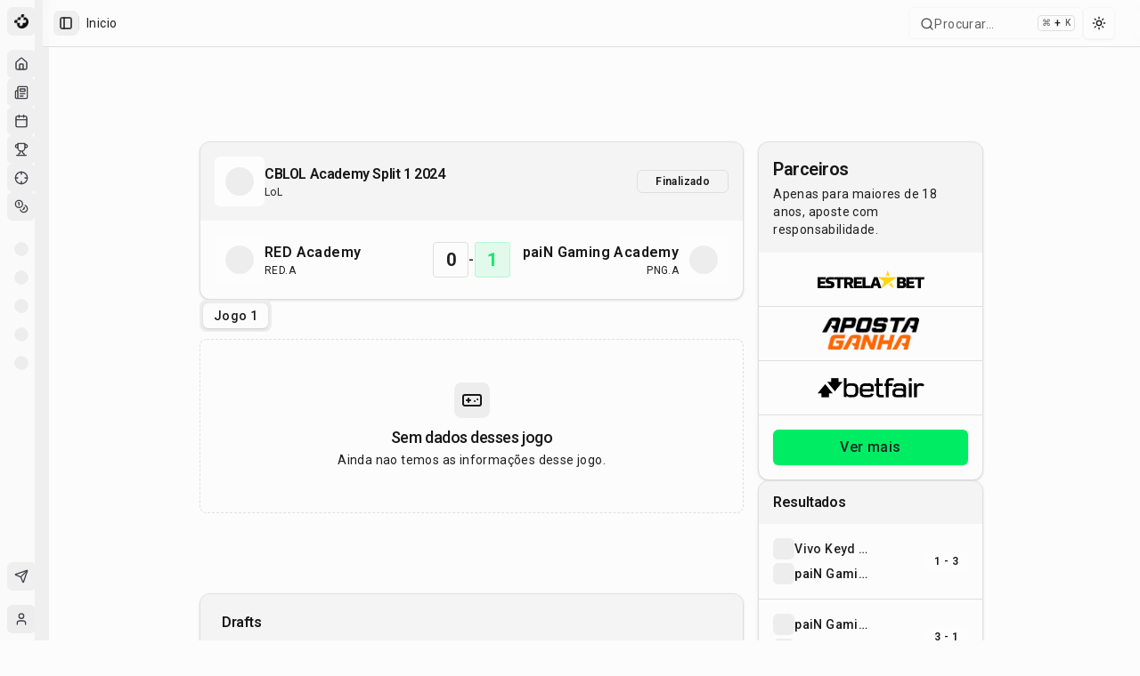

--- FILE ---
content_type: text/html; charset=utf-8
request_url: https://maisesports.com.br/partidas/red-academy-vs-pain-gaming-academy-2024-02-06
body_size: 25555
content:
<!DOCTYPE html><html lang="pt-BR"><head><meta charSet="utf-8"/><meta name="viewport" content="width=device-width, initial-scale=1"/><link rel="stylesheet" href="/_next/static/chunks/dc499773d2b0683b.css" data-precedence="next"/><link rel="stylesheet" href="/_next/static/chunks/6a5604451470e2f7.css" data-precedence="next"/><link rel="preload" as="script" fetchPriority="low" href="/_next/static/chunks/0515143bbf37a692.js"/><script src="/_next/static/chunks/202443545b167aef.js" async=""></script><script src="/_next/static/chunks/32989b80424f9817.js" async=""></script><script src="/_next/static/chunks/950103fe8d41cba8.js" async=""></script><script src="/_next/static/chunks/5a3ee4fbd988128b.js" async=""></script><script src="/_next/static/chunks/turbopack-6f501a8501d7c881.js" async=""></script><script src="/_next/static/chunks/973fe8af10b574e2.js" async=""></script><script src="/_next/static/chunks/6497953b0476d6d5.js" async=""></script><script src="/_next/static/chunks/a3dd2bb6b77ca038.js" async=""></script><script src="/_next/static/chunks/298602c86cc94e1f.js" async=""></script><script src="/_next/static/chunks/b17197db103e29f5.js" async=""></script><script src="/_next/static/chunks/07f3a716e777f7f0.js" async=""></script><script src="/_next/static/chunks/ad349f211a999c85.js" async=""></script><script src="/_next/static/chunks/d80b3790a119a285.js" async=""></script><script src="/_next/static/chunks/68e1631db41f66a9.js" async=""></script><script src="/_next/static/chunks/ac944735f89178b9.js" async=""></script><script src="/_next/static/chunks/414b6c02676cb32f.js" async=""></script><script src="/_next/static/chunks/b48092762168ae3c.js" async=""></script><script src="/_next/static/chunks/2ea4682250ff2b25.js" async=""></script><script src="/_next/static/chunks/82b0e2e4e52d542d.js" async=""></script><script src="/_next/static/chunks/99c48809b2d3c475.js" async=""></script><script src="/_next/static/chunks/f4d98ce9307d8ac6.js" async=""></script><script src="/_next/static/chunks/87869e54af04d3a9.js" async=""></script><script src="/_next/static/chunks/a4c46b4a89e2d68c.js" async=""></script><script src="/_next/static/chunks/95a70f3d99e5d150.js" async=""></script><script src="/_next/static/chunks/6725932327b43dc5.js" async=""></script><script src="/_next/static/chunks/18e64e4f4934346c.js" async=""></script><script src="/_next/static/chunks/5623ef28f145363b.js" async=""></script><script src="/_next/static/chunks/1c47f8d7c4f839a4.js" async=""></script><script src="/_next/static/chunks/39663d0659dde36d.js" async=""></script><script src="/_next/static/chunks/4ace900ad9d992a8.js" async=""></script><link rel="preload" href="/_next/static/chunks/7ec798f21f850415.css" as="style"/><link rel="preload" href="https://www.googletagmanager.com/gtag/js?id=G-GCZ0D717V4" as="script"/><meta name="apple-mobile-web-app-title" content="MaisEsports"/><meta name="apple-mobile-web-app-capable" content="yes"/><meta name="apple-mobile-web-app-status-bar-style" content="default"/><meta name="next-size-adjust" content=""/><title>RED Academy vs paiN Gaming Academy - 06/02/2024 – Estatísticas e resultado - Mais Esports</title><meta name="description" content="Estatísticas e resultado do jogo entre RED Academy vs paiN Gaming Academy - 06/02/2024 no CBLOL Academy Split 1 2024."/><meta name="application-name" content="Mais Esports"/><link rel="author" href="https://maisesports.com.br"/><meta name="author" content="Mais Esports"/><link rel="manifest" href="/manifest.webmanifest"/><meta name="generator" content="Mais Esports"/><meta name="keywords" content="esports,notícias esports,League of Legends,VALORANT,CS:GO,torneios esports,gaming,jogos competitivos"/><meta name="creator" content="Mais Esports"/><meta name="publisher" content="Mais Esports"/><meta name="robots" content="index, follow"/><meta name="googlebot" content="index, follow, max-video-preview:-1, max-image-preview:large, max-snippet:-1"/><meta name="category" content="esports"/><link rel="canonical" href="https://maisesports.com.br/partidas/red-academy-vs-pain-gaming-academy-2024-02-06"/><meta name="format-detection" content="telephone=no, address=no, email=no"/><meta property="og:title" content="RED Academy vs paiN Gaming Academy - 06/02/2024 – Estatísticas e resultado"/><meta property="og:description" content="Estatísticas e resultado do jogo entre RED Academy vs paiN Gaming Academy - 06/02/2024 no CBLOL Academy Split 1 2024."/><meta property="og:url" content="https://maisesports.com.br/partidas/red-academy-vs-pain-gaming-academy-2024-02-06"/><meta property="og:site_name" content="Mais Esports"/><meta property="og:locale" content="pt_BR"/><meta property="og:image" content="https://maisesports.com.br/og/home.png"/><meta property="og:type" content="website"/><meta name="twitter:card" content="summary_large_image"/><meta name="twitter:site:id" content="1563711327847194625"/><meta name="twitter:creator" content="@maisesportsbr"/><meta name="twitter:creator:id" content="1563711327847194625"/><meta name="twitter:title" content="RED Academy vs paiN Gaming Academy - 06/02/2024 – Estatísticas e resultado"/><meta name="twitter:description" content="Estatísticas e resultado do jogo entre RED Academy vs paiN Gaming Academy - 06/02/2024 no CBLOL Academy Split 1 2024."/><meta name="twitter:image" content="https://maisesports.com.br/og/home.png"/><meta property="al:web:url" content="https://maisesports.com.br"/><meta property="al:web:should_fallback" content="true"/><link rel="icon" href="/icon0.svg" type="image/svg+xml"/><link rel="icon" href="/favicon.ico" sizes="16x16" type="image/x-icon"/><link rel="icon" href="/icon1.png" sizes="32x32" type="image/png"/><link rel="icon" href="/web-app-manifest-192x192.png" sizes="96x96" type="image/png"/><link rel="icon" href="/web-app-manifest-192x192.png" sizes="192x192" type="image/png"/><link rel="apple-touch-icon" href="/apple-icon.png" sizes="180x180" type="image/png"/><link rel="icon" href="/web-app-manifest-512x512.png" sizes="512x512" type="image/png"/><script type="application/ld+json">{"@context":"https://schema.org","@type":"Organization","name":"Mais Esports","alternateName":"Mais Esports","url":"https://maisesports.com.br","logo":"https://maisesports.com.br/LOGO_MAIS_PRETO.png","sameAs":["https://twitter.com/maisesportsbr","https://www.instagram.com/maisesports","https://www.facebook.com/maisesports"]}</script><script type="application/ld+json">{"@context":"https://schema.org","@type":"WebSite","name":"Mais Esports","url":"https://maisesports.com.br","potentialAction":{"@type":"SearchAction","target":"https://maisesports.com.br/busca?q={search_term_string}","query-input":"required name=search_term_string"}}</script><script src="/_next/static/chunks/a6dad97d9634a72d.js" noModule=""></script></head><body class="roboto_892eecf1-module__Ed9Wnq__variable font-sans antialiased"><div hidden=""><!--$--><!--/$--></div><!--$--><!--/$--><script>((a,b,c,d,e,f,g,h)=>{let i=document.documentElement,j=["light","dark"];function k(b){var c;(Array.isArray(a)?a:[a]).forEach(a=>{let c="class"===a,d=c&&f?e.map(a=>f[a]||a):e;c?(i.classList.remove(...d),i.classList.add(f&&f[b]?f[b]:b)):i.setAttribute(a,b)}),c=b,h&&j.includes(c)&&(i.style.colorScheme=c)}if(d)k(d);else try{let a=localStorage.getItem(b)||c,d=g&&"system"===a?window.matchMedia("(prefers-color-scheme: dark)").matches?"dark":"light":a;k(d)}catch(a){}})("class","theme","system",null,["light","dark"],null,true,true)</script><div class="flex min-h-screen w-full flex-col"><div style="--sidebar-width:16rem;--sidebar-width-icon:3rem" class="group/sidebar-wrapper flex min-h-svh w-full has-[[data-variant=inset]]:bg-sidebar"><div class="group peer hidden text-sidebar-foreground md:block" data-state="collapsed" data-collapsible="icon" data-variant="sidebar" data-side="left"><div class="relative w-[--sidebar-width] bg-transparent transition-[width] duration-200 ease-linear group-data-[collapsible=offcanvas]:w-0 group-data-[side=right]:rotate-180 group-data-[collapsible=icon]:w-[--sidebar-width-icon]"></div><div class="fixed inset-y-0 z-10 hidden h-svh w-[--sidebar-width] transition-[left,right,width] duration-200 ease-linear md:flex left-0 group-data-[collapsible=offcanvas]:left-[calc(var(--sidebar-width)*-1)] group-data-[collapsible=icon]:w-[--sidebar-width-icon] group-data-[side=left]:border-r group-data-[side=right]:border-l"><div data-sidebar="sidebar" class="flex h-full w-full flex-col bg-sidebar group-data-[variant=floating]:rounded-lg group-data-[variant=floating]:border group-data-[variant=floating]:border-sidebar-border group-data-[variant=floating]:shadow"><div data-sidebar="header" class="flex flex-col gap-2 p-2"><ul data-sidebar="menu" class="flex w-full min-w-0 flex-col gap-1"><a href="/"><li data-sidebar="menu-item" class="group/menu-item relative"><button data-sidebar="menu-button" data-size="default" data-active="false" class="peer/menu-button flex w-full items-center gap-2 overflow-hidden rounded-md p-2 text-left outline-none ring-sidebar-ring transition-[width,height,padding] focus-visible:ring-2 active:bg-sidebar-accent active:text-sidebar-accent-foreground disabled:pointer-events-none disabled:opacity-50 group-has-[[data-sidebar=menu-action]]/menu-item:pr-8 aria-disabled:pointer-events-none aria-disabled:opacity-50 data-[active=true]:bg-sidebar-accent data-[active=true]:font-medium data-[active=true]:text-sidebar-accent-foreground data-[state=open]:hover:bg-sidebar-accent data-[state=open]:hover:text-sidebar-accent-foreground group-data-[collapsible=icon]:!size-8 group-data-[collapsible=icon]:!p-2 [&amp;&gt;span:last-child]:truncate [&amp;&gt;svg]:size-4 [&amp;&gt;svg]:shrink-0 hover:bg-sidebar-accent hover:text-sidebar-accent-foreground h-8 text-sm"><img alt="Mais Esports" loading="lazy" width="20" height="20" decoding="async" data-nimg="1" style="color:transparent" srcSet="/_next/image?url=%2FLOGO_MAIS_PRETO.png&amp;w=32&amp;q=75 1x, /_next/image?url=%2FLOGO_MAIS_PRETO.png&amp;w=48&amp;q=75 2x" src="/_next/image?url=%2FLOGO_MAIS_PRETO.png&amp;w=48&amp;q=75"/><span class="text-base font-semibold text-[#0C0C0C] dark:text-[#FEFEFE]">Mais Esports</span></button></li></a></ul></div><div data-sidebar="content" class="flex min-h-0 flex-1 flex-col gap-2 overflow-auto group-data-[collapsible=icon]:overflow-hidden"><div data-sidebar="group" class="relative flex w-full min-w-0 flex-col p-2"><div data-sidebar="group-label" class="flex h-8 shrink-0 items-center rounded-md px-2 text-xs font-medium text-sidebar-foreground/70 outline-none ring-sidebar-ring transition-[margin,opacity] duration-200 ease-linear focus-visible:ring-2 [&amp;&gt;svg]:size-4 [&amp;&gt;svg]:shrink-0 group-data-[collapsible=icon]:-mt-8 group-data-[collapsible=icon]:opacity-0">Esports</div><ul data-sidebar="menu" class="flex w-full min-w-0 flex-col gap-1"><a href="/"><li data-sidebar="menu-item" class="group/menu-item relative"><button data-sidebar="menu-button" data-size="default" data-active="false" class="peer/menu-button flex w-full items-center gap-2 overflow-hidden rounded-md p-2 text-left outline-none ring-sidebar-ring transition-[width,height,padding] focus-visible:ring-2 active:bg-sidebar-accent active:text-sidebar-accent-foreground disabled:pointer-events-none disabled:opacity-50 group-has-[[data-sidebar=menu-action]]/menu-item:pr-8 aria-disabled:pointer-events-none aria-disabled:opacity-50 data-[active=true]:bg-sidebar-accent data-[active=true]:font-medium data-[active=true]:text-sidebar-accent-foreground data-[state=open]:hover:bg-sidebar-accent data-[state=open]:hover:text-sidebar-accent-foreground group-data-[collapsible=icon]:!size-8 group-data-[collapsible=icon]:!p-2 [&amp;&gt;span:last-child]:truncate [&amp;&gt;svg]:size-4 [&amp;&gt;svg]:shrink-0 hover:bg-sidebar-accent hover:text-sidebar-accent-foreground h-8 text-sm" data-state="closed"><svg xmlns="http://www.w3.org/2000/svg" width="24" height="24" viewBox="0 0 24 24" fill="none" stroke="currentColor" stroke-width="2" stroke-linecap="round" stroke-linejoin="round" class="lucide lucide-house"><path d="M15 21v-8a1 1 0 0 0-1-1h-4a1 1 0 0 0-1 1v8"></path><path d="M3 10a2 2 0 0 1 .709-1.528l7-5.999a2 2 0 0 1 2.582 0l7 5.999A2 2 0 0 1 21 10v9a2 2 0 0 1-2 2H5a2 2 0 0 1-2-2z"></path></svg><span>Início</span></button></li></a><a href="/noticias"><li data-sidebar="menu-item" class="group/menu-item relative"><button data-sidebar="menu-button" data-size="default" data-active="false" class="peer/menu-button flex w-full items-center gap-2 overflow-hidden rounded-md p-2 text-left outline-none ring-sidebar-ring transition-[width,height,padding] focus-visible:ring-2 active:bg-sidebar-accent active:text-sidebar-accent-foreground disabled:pointer-events-none disabled:opacity-50 group-has-[[data-sidebar=menu-action]]/menu-item:pr-8 aria-disabled:pointer-events-none aria-disabled:opacity-50 data-[active=true]:bg-sidebar-accent data-[active=true]:font-medium data-[active=true]:text-sidebar-accent-foreground data-[state=open]:hover:bg-sidebar-accent data-[state=open]:hover:text-sidebar-accent-foreground group-data-[collapsible=icon]:!size-8 group-data-[collapsible=icon]:!p-2 [&amp;&gt;span:last-child]:truncate [&amp;&gt;svg]:size-4 [&amp;&gt;svg]:shrink-0 hover:bg-sidebar-accent hover:text-sidebar-accent-foreground h-8 text-sm" data-state="closed"><svg xmlns="http://www.w3.org/2000/svg" width="24" height="24" viewBox="0 0 24 24" fill="none" stroke="currentColor" stroke-width="2" stroke-linecap="round" stroke-linejoin="round" class="lucide lucide-newspaper"><path d="M4 22h16a2 2 0 0 0 2-2V4a2 2 0 0 0-2-2H8a2 2 0 0 0-2 2v16a2 2 0 0 1-2 2Zm0 0a2 2 0 0 1-2-2v-9c0-1.1.9-2 2-2h2"></path><path d="M18 14h-8"></path><path d="M15 18h-5"></path><path d="M10 6h8v4h-8V6Z"></path></svg><span>Notícias</span></button></li></a><a href="/agenda"><li data-sidebar="menu-item" class="group/menu-item relative"><button data-sidebar="menu-button" data-size="default" data-active="false" class="peer/menu-button flex w-full items-center gap-2 overflow-hidden rounded-md p-2 text-left outline-none ring-sidebar-ring transition-[width,height,padding] focus-visible:ring-2 active:bg-sidebar-accent active:text-sidebar-accent-foreground disabled:pointer-events-none disabled:opacity-50 group-has-[[data-sidebar=menu-action]]/menu-item:pr-8 aria-disabled:pointer-events-none aria-disabled:opacity-50 data-[active=true]:bg-sidebar-accent data-[active=true]:font-medium data-[active=true]:text-sidebar-accent-foreground data-[state=open]:hover:bg-sidebar-accent data-[state=open]:hover:text-sidebar-accent-foreground group-data-[collapsible=icon]:!size-8 group-data-[collapsible=icon]:!p-2 [&amp;&gt;span:last-child]:truncate [&amp;&gt;svg]:size-4 [&amp;&gt;svg]:shrink-0 hover:bg-sidebar-accent hover:text-sidebar-accent-foreground h-8 text-sm" data-state="closed"><svg xmlns="http://www.w3.org/2000/svg" width="24" height="24" viewBox="0 0 24 24" fill="none" stroke="currentColor" stroke-width="2" stroke-linecap="round" stroke-linejoin="round" class="lucide lucide-calendar"><path d="M8 2v4"></path><path d="M16 2v4"></path><rect width="18" height="18" x="3" y="4" rx="2"></rect><path d="M3 10h18"></path></svg><span>Agenda</span></button></li></a><a href="/campeonatos"><li data-sidebar="menu-item" class="group/menu-item relative"><button data-sidebar="menu-button" data-size="default" data-active="false" class="peer/menu-button flex w-full items-center gap-2 overflow-hidden rounded-md p-2 text-left outline-none ring-sidebar-ring transition-[width,height,padding] focus-visible:ring-2 active:bg-sidebar-accent active:text-sidebar-accent-foreground disabled:pointer-events-none disabled:opacity-50 group-has-[[data-sidebar=menu-action]]/menu-item:pr-8 aria-disabled:pointer-events-none aria-disabled:opacity-50 data-[active=true]:bg-sidebar-accent data-[active=true]:font-medium data-[active=true]:text-sidebar-accent-foreground data-[state=open]:hover:bg-sidebar-accent data-[state=open]:hover:text-sidebar-accent-foreground group-data-[collapsible=icon]:!size-8 group-data-[collapsible=icon]:!p-2 [&amp;&gt;span:last-child]:truncate [&amp;&gt;svg]:size-4 [&amp;&gt;svg]:shrink-0 hover:bg-sidebar-accent hover:text-sidebar-accent-foreground h-8 text-sm" data-state="closed"><svg xmlns="http://www.w3.org/2000/svg" width="24" height="24" viewBox="0 0 24 24" fill="none" stroke="currentColor" stroke-width="2" stroke-linecap="round" stroke-linejoin="round" class="lucide lucide-trophy"><path d="M6 9H4.5a2.5 2.5 0 0 1 0-5H6"></path><path d="M18 9h1.5a2.5 2.5 0 0 0 0-5H18"></path><path d="M4 22h16"></path><path d="M10 14.66V17c0 .55-.47.98-.97 1.21C7.85 18.75 7 20.24 7 22"></path><path d="M14 14.66V17c0 .55.47.98.97 1.21C16.15 18.75 17 20.24 17 22"></path><path d="M18 2H6v7a6 6 0 0 0 12 0V2Z"></path></svg><span>Campeonatos</span></button></li></a><a href="/bolao"><li data-sidebar="menu-item" class="group/menu-item relative"><button data-sidebar="menu-button" data-size="default" data-active="false" class="peer/menu-button flex w-full items-center gap-2 overflow-hidden rounded-md p-2 text-left outline-none ring-sidebar-ring transition-[width,height,padding] focus-visible:ring-2 active:bg-sidebar-accent active:text-sidebar-accent-foreground disabled:pointer-events-none disabled:opacity-50 group-has-[[data-sidebar=menu-action]]/menu-item:pr-8 aria-disabled:pointer-events-none aria-disabled:opacity-50 data-[active=true]:bg-sidebar-accent data-[active=true]:font-medium data-[active=true]:text-sidebar-accent-foreground data-[state=open]:hover:bg-sidebar-accent data-[state=open]:hover:text-sidebar-accent-foreground group-data-[collapsible=icon]:!size-8 group-data-[collapsible=icon]:!p-2 [&amp;&gt;span:last-child]:truncate [&amp;&gt;svg]:size-4 [&amp;&gt;svg]:shrink-0 hover:bg-sidebar-accent hover:text-sidebar-accent-foreground h-8 text-sm" data-state="closed"><svg xmlns="http://www.w3.org/2000/svg" width="24" height="24" viewBox="0 0 24 24" fill="none" stroke="currentColor" stroke-width="2" stroke-linecap="round" stroke-linejoin="round" class="lucide lucide-crosshair"><circle cx="12" cy="12" r="10"></circle><line x1="22" x2="18" y1="12" y2="12"></line><line x1="6" x2="2" y1="12" y2="12"></line><line x1="12" x2="12" y1="6" y2="2"></line><line x1="12" x2="12" y1="22" y2="18"></line></svg><span>Bolão</span></button></li></a><a href="/apostas"><li data-sidebar="menu-item" class="group/menu-item relative"><button data-sidebar="menu-button" data-size="default" data-active="false" class="peer/menu-button flex w-full items-center gap-2 overflow-hidden rounded-md p-2 text-left outline-none ring-sidebar-ring transition-[width,height,padding] focus-visible:ring-2 active:bg-sidebar-accent active:text-sidebar-accent-foreground disabled:pointer-events-none disabled:opacity-50 group-has-[[data-sidebar=menu-action]]/menu-item:pr-8 aria-disabled:pointer-events-none aria-disabled:opacity-50 data-[active=true]:bg-sidebar-accent data-[active=true]:font-medium data-[active=true]:text-sidebar-accent-foreground data-[state=open]:hover:bg-sidebar-accent data-[state=open]:hover:text-sidebar-accent-foreground group-data-[collapsible=icon]:!size-8 group-data-[collapsible=icon]:!p-2 [&amp;&gt;span:last-child]:truncate [&amp;&gt;svg]:size-4 [&amp;&gt;svg]:shrink-0 hover:bg-sidebar-accent hover:text-sidebar-accent-foreground h-8 text-sm" data-state="closed"><svg xmlns="http://www.w3.org/2000/svg" width="24" height="24" viewBox="0 0 24 24" fill="none" stroke="currentColor" stroke-width="2" stroke-linecap="round" stroke-linejoin="round" class="lucide lucide-coins"><circle cx="8" cy="8" r="6"></circle><path d="M18.09 10.37A6 6 0 1 1 10.34 18"></path><path d="M7 6h1v4"></path><path d="m16.71 13.88.7.71-2.82 2.82"></path></svg><span>Apostas</span></button></li></a></ul></div><div data-sidebar="group" class="relative flex w-full min-w-0 flex-col p-2"><div data-sidebar="group-label" class="flex h-8 shrink-0 items-center rounded-md px-2 text-xs font-medium text-sidebar-foreground/70 outline-none ring-sidebar-ring transition-[margin,opacity] duration-200 ease-linear focus-visible:ring-2 [&amp;&gt;svg]:size-4 [&amp;&gt;svg]:shrink-0 group-data-[collapsible=icon]:-mt-8 group-data-[collapsible=icon]:opacity-0">Jogos</div><ul data-sidebar="menu" class="flex w-full min-w-0 flex-col gap-1"><li data-sidebar="menu-item" class="group/menu-item relative"><a data-sidebar="menu-button" data-size="default" data-active="false" class="peer/menu-button flex w-full items-center gap-2 overflow-hidden rounded-md p-2 text-left outline-none ring-sidebar-ring transition-[width,height,padding] focus-visible:ring-2 active:bg-sidebar-accent active:text-sidebar-accent-foreground disabled:pointer-events-none disabled:opacity-50 group-has-[[data-sidebar=menu-action]]/menu-item:pr-8 aria-disabled:pointer-events-none aria-disabled:opacity-50 data-[active=true]:bg-sidebar-accent data-[active=true]:font-medium data-[active=true]:text-sidebar-accent-foreground data-[state=open]:hover:bg-sidebar-accent data-[state=open]:hover:text-sidebar-accent-foreground group-data-[collapsible=icon]:!size-8 group-data-[collapsible=icon]:!p-2 [&amp;&gt;span:last-child]:truncate [&amp;&gt;svg]:size-4 [&amp;&gt;svg]:shrink-0 hover:bg-sidebar-accent hover:text-sidebar-accent-foreground h-8 text-sm" data-state="closed" href="/jogos/league-of-legends"><span class="relative flex shrink-0 overflow-hidden h-4 w-4 bg-secondary rounded-md"><span class="flex h-full w-full items-center justify-center rounded-full bg-muted"></span></span><span class="sr-only">League of Legends</span></a></li><li data-sidebar="menu-item" class="group/menu-item relative"><a data-sidebar="menu-button" data-size="default" data-active="false" class="peer/menu-button flex w-full items-center gap-2 overflow-hidden rounded-md p-2 text-left outline-none ring-sidebar-ring transition-[width,height,padding] focus-visible:ring-2 active:bg-sidebar-accent active:text-sidebar-accent-foreground disabled:pointer-events-none disabled:opacity-50 group-has-[[data-sidebar=menu-action]]/menu-item:pr-8 aria-disabled:pointer-events-none aria-disabled:opacity-50 data-[active=true]:bg-sidebar-accent data-[active=true]:font-medium data-[active=true]:text-sidebar-accent-foreground data-[state=open]:hover:bg-sidebar-accent data-[state=open]:hover:text-sidebar-accent-foreground group-data-[collapsible=icon]:!size-8 group-data-[collapsible=icon]:!p-2 [&amp;&gt;span:last-child]:truncate [&amp;&gt;svg]:size-4 [&amp;&gt;svg]:shrink-0 hover:bg-sidebar-accent hover:text-sidebar-accent-foreground h-8 text-sm" data-state="closed" href="/jogos/valorant"><span class="relative flex shrink-0 overflow-hidden h-4 w-4 bg-secondary rounded-md"><span class="flex h-full w-full items-center justify-center rounded-full bg-muted"></span></span><span class="sr-only">VALORANT</span></a></li><li data-sidebar="menu-item" class="group/menu-item relative"><a data-sidebar="menu-button" data-size="default" data-active="false" class="peer/menu-button flex w-full items-center gap-2 overflow-hidden rounded-md p-2 text-left outline-none ring-sidebar-ring transition-[width,height,padding] focus-visible:ring-2 active:bg-sidebar-accent active:text-sidebar-accent-foreground disabled:pointer-events-none disabled:opacity-50 group-has-[[data-sidebar=menu-action]]/menu-item:pr-8 aria-disabled:pointer-events-none aria-disabled:opacity-50 data-[active=true]:bg-sidebar-accent data-[active=true]:font-medium data-[active=true]:text-sidebar-accent-foreground data-[state=open]:hover:bg-sidebar-accent data-[state=open]:hover:text-sidebar-accent-foreground group-data-[collapsible=icon]:!size-8 group-data-[collapsible=icon]:!p-2 [&amp;&gt;span:last-child]:truncate [&amp;&gt;svg]:size-4 [&amp;&gt;svg]:shrink-0 hover:bg-sidebar-accent hover:text-sidebar-accent-foreground h-8 text-sm" data-state="closed" href="/jogos/cs-go"><span class="relative flex shrink-0 overflow-hidden h-4 w-4 bg-secondary rounded-md"><span class="flex h-full w-full items-center justify-center rounded-full bg-muted"></span></span><span class="sr-only">Counter-Strike 2</span></a></li><li data-sidebar="menu-item" class="group/menu-item relative"><a data-sidebar="menu-button" data-size="default" data-active="false" class="peer/menu-button flex w-full items-center gap-2 overflow-hidden rounded-md p-2 text-left outline-none ring-sidebar-ring transition-[width,height,padding] focus-visible:ring-2 active:bg-sidebar-accent active:text-sidebar-accent-foreground disabled:pointer-events-none disabled:opacity-50 group-has-[[data-sidebar=menu-action]]/menu-item:pr-8 aria-disabled:pointer-events-none aria-disabled:opacity-50 data-[active=true]:bg-sidebar-accent data-[active=true]:font-medium data-[active=true]:text-sidebar-accent-foreground data-[state=open]:hover:bg-sidebar-accent data-[state=open]:hover:text-sidebar-accent-foreground group-data-[collapsible=icon]:!size-8 group-data-[collapsible=icon]:!p-2 [&amp;&gt;span:last-child]:truncate [&amp;&gt;svg]:size-4 [&amp;&gt;svg]:shrink-0 hover:bg-sidebar-accent hover:text-sidebar-accent-foreground h-8 text-sm" data-state="closed" href="/jogos/dota-2"><span class="relative flex shrink-0 overflow-hidden h-4 w-4 bg-secondary rounded-md"><span class="flex h-full w-full items-center justify-center rounded-full bg-muted"></span></span><span class="sr-only">Dota 2</span></a></li><li data-sidebar="menu-item" class="group/menu-item relative"><a data-sidebar="menu-button" data-size="default" data-active="false" class="peer/menu-button flex w-full items-center gap-2 overflow-hidden rounded-md p-2 text-left outline-none ring-sidebar-ring transition-[width,height,padding] focus-visible:ring-2 active:bg-sidebar-accent active:text-sidebar-accent-foreground disabled:pointer-events-none disabled:opacity-50 group-has-[[data-sidebar=menu-action]]/menu-item:pr-8 aria-disabled:pointer-events-none aria-disabled:opacity-50 data-[active=true]:bg-sidebar-accent data-[active=true]:font-medium data-[active=true]:text-sidebar-accent-foreground data-[state=open]:hover:bg-sidebar-accent data-[state=open]:hover:text-sidebar-accent-foreground group-data-[collapsible=icon]:!size-8 group-data-[collapsible=icon]:!p-2 [&amp;&gt;span:last-child]:truncate [&amp;&gt;svg]:size-4 [&amp;&gt;svg]:shrink-0 hover:bg-sidebar-accent hover:text-sidebar-accent-foreground h-8 text-sm" data-state="closed" href="/jogos/r6-siege"><span class="relative flex shrink-0 overflow-hidden h-4 w-4 bg-secondary rounded-md"><span class="flex h-full w-full items-center justify-center rounded-full bg-muted"></span></span><span class="sr-only">Rainbow Six Siege</span></a></li></ul></div><div data-sidebar="group" class="relative flex w-full min-w-0 flex-col p-2"><div data-sidebar="group-label" class="flex h-8 shrink-0 items-center rounded-md px-2 text-xs font-medium text-sidebar-foreground/70 outline-none ring-sidebar-ring transition-[margin,opacity] duration-200 ease-linear focus-visible:ring-2 [&amp;&gt;svg]:size-4 [&amp;&gt;svg]:shrink-0 group-data-[collapsible=icon]:-mt-8 group-data-[collapsible=icon]:opacity-0">Campeonatos</div><ul data-sidebar="menu" class="flex w-full min-w-0 flex-col gap-1"></ul></div><div data-sidebar="group" class="relative flex w-full min-w-0 flex-col p-2 mt-auto"><div data-sidebar="group-content" class="w-full text-sm"><ul data-sidebar="menu" class="flex w-full min-w-0 flex-col gap-1"><li data-sidebar="menu-item" class="group/menu-item relative" type="button" aria-haspopup="dialog" aria-expanded="false" aria-controls="radix-_R_255ivadb_" data-state="closed"><button data-sidebar="menu-button" data-size="sm" data-active="false" class="peer/menu-button flex w-full items-center gap-2 overflow-hidden rounded-md p-2 text-left outline-none ring-sidebar-ring transition-[width,height,padding] focus-visible:ring-2 active:bg-sidebar-accent active:text-sidebar-accent-foreground disabled:pointer-events-none disabled:opacity-50 group-has-[[data-sidebar=menu-action]]/menu-item:pr-8 aria-disabled:pointer-events-none aria-disabled:opacity-50 data-[active=true]:bg-sidebar-accent data-[active=true]:font-medium data-[active=true]:text-sidebar-accent-foreground data-[state=open]:hover:bg-sidebar-accent data-[state=open]:hover:text-sidebar-accent-foreground group-data-[collapsible=icon]:!size-8 group-data-[collapsible=icon]:!p-2 [&amp;&gt;span:last-child]:truncate [&amp;&gt;svg]:size-4 [&amp;&gt;svg]:shrink-0 hover:bg-sidebar-accent hover:text-sidebar-accent-foreground h-7 text-xs"><svg xmlns="http://www.w3.org/2000/svg" width="24" height="24" viewBox="0 0 24 24" fill="none" stroke="currentColor" stroke-width="2" stroke-linecap="round" stroke-linejoin="round" class="lucide lucide-send"><path d="M14.536 21.686a.5.5 0 0 0 .937-.024l6.5-19a.496.496 0 0 0-.635-.635l-19 6.5a.5.5 0 0 0-.024.937l7.93 3.18a2 2 0 0 1 1.112 1.11z"></path><path d="m21.854 2.147-10.94 10.939"></path></svg><span>Feedback</span></button></li></ul></div></div></div><div data-sidebar="footer" class="flex flex-col gap-2 p-2"><ul data-sidebar="menu" class="flex w-full min-w-0 flex-col gap-1"><li data-sidebar="menu-item" class="group/menu-item relative"><a href="/login"><button data-sidebar="menu-button" data-size="lg" data-active="false" class="peer/menu-button flex w-full items-center gap-2 overflow-hidden rounded-md p-2 text-left outline-none ring-sidebar-ring transition-[width,height,padding] focus-visible:ring-2 active:bg-sidebar-accent active:text-sidebar-accent-foreground disabled:pointer-events-none disabled:opacity-50 group-has-[[data-sidebar=menu-action]]/menu-item:pr-8 aria-disabled:pointer-events-none aria-disabled:opacity-50 data-[active=true]:bg-sidebar-accent data-[active=true]:font-medium data-[active=true]:text-sidebar-accent-foreground data-[state=open]:hover:bg-sidebar-accent data-[state=open]:hover:text-sidebar-accent-foreground group-data-[collapsible=icon]:!size-8 [&amp;&gt;span:last-child]:truncate [&amp;&gt;svg]:size-4 [&amp;&gt;svg]:shrink-0 hover:bg-sidebar-accent hover:text-sidebar-accent-foreground h-12 text-sm group-data-[collapsible=icon]:!p-0 data-[state=open]:bg-sidebar-accent data-[state=open]:text-sidebar-accent-foreground"><span class="relative flex shrink-0 overflow-hidden h-8 w-8 rounded-md"><span class="h-full w-full bg-muted flex items-center justify-center rounded-md uppercase"><svg xmlns="http://www.w3.org/2000/svg" width="24" height="24" viewBox="0 0 24 24" fill="none" stroke="currentColor" stroke-width="2" stroke-linecap="round" stroke-linejoin="round" class="lucide lucide-user size-4"><path d="M19 21v-2a4 4 0 0 0-4-4H9a4 4 0 0 0-4 4v2"></path><circle cx="12" cy="7" r="4"></circle></svg></span></span><div class="grid flex-1 text-left text-sm leading-tight"><span class="truncate font-semibold">Convidado</span><span class="truncate text-xs">Faça login para continuar</span></div><svg xmlns="http://www.w3.org/2000/svg" width="24" height="24" viewBox="0 0 24 24" fill="none" stroke="currentColor" stroke-width="2" stroke-linecap="round" stroke-linejoin="round" class="lucide lucide-log-in ml-auto size-4"><path d="M15 3h4a2 2 0 0 1 2 2v14a2 2 0 0 1-2 2h-4"></path><polyline points="10 17 15 12 10 7"></polyline><line x1="15" x2="3" y1="12" y2="12"></line></svg></button></a></li></ul></div><button data-sidebar="rail" aria-label="Toggle Sidebar" tabindex="-1" title="Toggle Sidebar" class="absolute inset-y-0 z-20 hidden w-4 -translate-x-1/2 transition-all ease-linear after:absolute after:inset-y-0 after:left-1/2 after:w-[2px] hover:after:bg-sidebar-border group-data-[side=left]:-right-4 group-data-[side=right]:left-0 sm:flex [[data-side=left]_&amp;]:cursor-w-resize [[data-side=right]_&amp;]:cursor-e-resize [[data-side=left][data-state=collapsed]_&amp;]:cursor-e-resize [[data-side=right][data-state=collapsed]_&amp;]:cursor-w-resize group-data-[collapsible=offcanvas]:translate-x-0 group-data-[collapsible=offcanvas]:after:left-full group-data-[collapsible=offcanvas]:hover:bg-sidebar [[data-side=left][data-collapsible=offcanvas]_&amp;]:-right-2 [[data-side=right][data-collapsible=offcanvas]_&amp;]:-left-2"></button></div></div></div><main class="relative flex w-full flex-1 flex-col bg-background md:peer-data-[variant=inset]:m-2 md:peer-data-[state=collapsed]:peer-data-[variant=inset]:ml-2 md:peer-data-[variant=inset]:ml-0 md:peer-data-[variant=inset]:rounded-xl md:peer-data-[variant=inset]:shadow"><header class="sticky top-0 z-50 flex shrink-0 items-center gap-2 border-b bg-background/95 backdrop-blur supports-[backdrop-filter]:bg-background/60 p-4 pt-2 pb-2"><button class="inline-flex items-center justify-center gap-2 whitespace-nowrap rounded-md text-sm font-medium transition-colors focus-visible:outline-none focus-visible:ring-1 focus-visible:ring-ring disabled:pointer-events-none disabled:opacity-50 [&amp;_svg]:pointer-events-none [&amp;_svg]:size-4 [&amp;_svg]:shrink-0 hover:bg-accent hover:text-accent-foreground h-7 w-7 -ml-1" data-sidebar="trigger"><svg xmlns="http://www.w3.org/2000/svg" width="24" height="24" viewBox="0 0 24 24" fill="none" stroke="currentColor" stroke-width="2" stroke-linecap="round" stroke-linejoin="round" class="lucide lucide-panel-left" aria-hidden="true"><rect width="18" height="18" x="3" y="3" rx="2"></rect><path d="M9 3v18"></path></svg><span class="sr-only">Toggle Sidebar</span></button><div data-orientation="vertical" role="none" class="shrink-0 bg-border w-[1px] mr-2 h-4"></div><div><nav aria-label="breadcrumb"><ol class="flex flex-wrap items-center gap-1.5 break-words text-sm text-muted-foreground sm:gap-2.5"><li class="inline-flex items-center gap-1.5"><a class="transition-colors hover:text-foreground" href="/">Inicio</a></li></ol></nav></div><div class="flex gap-0 md:gap-4 ml-auto md:px-3"><button type="button" class="border-input bg-background text-foreground placeholder:text-muted-foreground/70 focus-visible:border-ring focus-visible:ring-ring/50 inline-flex h-9 w-fit rounded-md border px-3 py-2 text-sm shadow-xs transition-[color,box-shadow] outline-none focus-visible:ring-[3px]"><span class="flex grow items-center gap-0 md:gap-3"><svg xmlns="http://www.w3.org/2000/svg" width="16" height="16" viewBox="0 0 24 24" fill="none" stroke="currentColor" stroke-width="2" stroke-linecap="round" stroke-linejoin="round" class="lucide lucide-search text-muted-foreground/80" aria-hidden="true"><circle cx="11" cy="11" r="8"></circle><path d="m21 21-4.3-4.3"></path></svg><span class="hidden md:inline-flex text-muted-foreground/70 font-normal">Procurar...</span></span><kbd class="hidden md:inline-flex bg-background text-muted-foreground/70 ms-12 -me-1 h-5 max-h-full items-center rounded border px-1 font-[inherit] text-[0.625rem] font-medium space-x-1"><p>⌘</p><span class="text-muted-foreground text-xs">+</span><p>K</p></kbd></button><div tabindex="-1" class="flex h-full w-full flex-col overflow-hidden rounded-md bg-popover text-popover-foreground [&amp;&gt;div]:max-w-4xl [&amp;&gt;div]:w-[90vw] md:[&amp;&gt;div]:w-[80vw] lg:[&amp;&gt;div]:w-[70vw] [&amp;&gt;div]:max-h-[80vh]" cmdk-root=""><label cmdk-label="" for="radix-_R_58pivadbH2_" id="radix-_R_58pivadbH1_" style="position:absolute;width:1px;height:1px;padding:0;margin:-1px;overflow:hidden;clip:rect(0, 0, 0, 0);white-space:nowrap;border-width:0"></label></div><div class="hidden md:block"><button class="inline-flex items-center justify-center gap-2 whitespace-nowrap rounded-md text-sm font-medium transition-colors focus-visible:outline-none focus-visible:ring-1 focus-visible:ring-ring disabled:pointer-events-none disabled:opacity-50 [&amp;_svg]:pointer-events-none [&amp;_svg]:size-4 [&amp;_svg]:shrink-0 border border-input bg-background shadow-sm hover:bg-accent hover:text-accent-foreground h-9 w-9" aria-label="Select theme" type="button" id="radix-_R_1opivadb_" aria-haspopup="menu" aria-expanded="false" data-state="closed"><svg xmlns="http://www.w3.org/2000/svg" width="16" height="16" viewBox="0 0 24 24" fill="none" stroke="currentColor" stroke-width="2" stroke-linecap="round" stroke-linejoin="round" class="lucide lucide-sun" aria-hidden="true"><circle cx="12" cy="12" r="4"></circle><path d="M12 2v2"></path><path d="M12 20v2"></path><path d="m4.93 4.93 1.41 1.41"></path><path d="m17.66 17.66 1.41 1.41"></path><path d="M2 12h2"></path><path d="M20 12h2"></path><path d="m6.34 17.66-1.41 1.41"></path><path d="m19.07 4.93-1.41 1.41"></path></svg></button></div></div></header><div class="flex flex-1 gap-4 p-4"><div class="hidden lg:block w-40 flex-shrink-0"><div class="sticky top-20"><div class="google-ad " style="min-height:600px;width:160px"><div><div></div></div></div></div></div><div class="flex flex-1 flex-col gap-4 min-w-0 container mx-auto px-0"><div class="flex justify-center"><div class="block xl:hidden"><div class="flex-shrink-0"><div class="flex justify-center"><div class="google-ad " style="min-height:250px;width:250px"><div><div></div></div></div></div></div></div><div class="hidden xl:block"><div class="flex w-full justify-center"><div class="google-ad " style="min-height:90px;width:728px"><div><div></div></div></div></div></div></div><div class="grid flex-1 items-stretch gap-4 lg:grid-cols-10"><div class="flex flex-col gap-2 md:gap-4 lg:col-span-7"><div class="sr-only"><h1 class="text-2xl font-bold tracking-tight">RED.A vs PNG.A<!-- --> | <!-- -->CBLOL Academy<!-- --> <!-- -->Split 1 2024</h1><p class="text-muted-foreground">Complete overview of the <!-- -->RED.A vs PNG.A<!-- --> matchup at<!-- --> <!-- -->CBLOL Academy<!-- --> <!-- -->Split 1 2024<!-- -->!</p></div><div class="space-y-2 sm:space-y-4"><div class="rounded-xl border bg-card text-card-foreground shadow overflow-hidden"><div class="flex flex-col bg-muted/50 sm:p-4 space-y-2 sm:space-y-3 p-4"><div class="flex items-center justify-between gap-1 sm:gap-2"><a class="flex gap-2 sm:gap-3 items-center group flex-1 min-w-0" href="/campeonatos/lol-cblol-academy-2024-1-split-tabela-jogos-horario"><span class="relative flex shrink-0 overflow-hidden h-8 w-8 sm:h-9 sm:w-9 md:h-14 md:w-14 bg-secondary p-2 sm:p-3 rounded-md flex-shrink-0"><span class="flex h-full w-full items-center justify-center rounded-full bg-muted"></span></span><div class="min-w-0 flex-1"><div class="font-semibold tracking-tight group-hover:underline text-xs sm:text-base truncate">CBLOL Academy Split 1 2024</div><div class="text-muted-foreground text-xs capitalize">LoL</div></div></a><div class="hidden md:flex"><div class="inline-flex items-center border font-semibold transition-colors focus:outline-none focus:ring-2 focus:ring-ring focus:ring-offset-2 text-foreground px-1.5 sm:px-5 py-0.5 sm:py-1 rounded-md text-xs">Finalizado</div></div></div></div><div class="p-4"><div class="grid grid-cols-3 items-center gap-1 sm:gap-4"><a class="flex items-center gap-1.5 sm:gap-3 group min-w-0" href="/times/red-academy"><span class="relative flex shrink-0 overflow-hidden h-8 w-8 sm:h-12 sm:w-12 md:h-14 md:w-14 bg-secondary p-1.5 sm:p-3 rounded-md flex-shrink-0"><span class="flex h-full w-full items-center justify-center rounded-full bg-muted"></span></span><div class="flex flex-col min-w-0 flex-1"><h2 class="font-semibold group-hover:underline text-xs sm:text-base truncate"><span class="sm:hidden">RED.A</span><span class="hidden sm:block">RED Academy</span></h2><p class="hidden sm:block text-xs text-muted-foreground truncate">RED.A</p></div></a><div class="flex flex-col items-center justify-center gap-1 sm:gap-2"><div class="flex items-center justify-center gap-2 sm:gap-3"><div class="w-8 h-8 sm:w-10 sm:h-10 text-sm sm:text-xl font-bold rounded border text-center flex items-center justify-center text-muted-foreground border-border">0</div><span class="text-xs sm:text-sm font-semibold text-muted-foreground">-</span><div class="w-8 h-8 sm:w-10 sm:h-10 text-sm sm:text-xl font-bold rounded border text-center flex items-center justify-center bg-primary/10 text-primary border-primary/20">1</div></div></div><a class="flex items-center gap-1.5 sm:gap-3 group min-w-0 justify-end" href="/times/pain-gaming-academy"><div class="flex flex-col items-end min-w-0 flex-1"><h2 class="font-semibold group-hover:underline text-xs sm:text-base truncate"><span class="sm:hidden">PNG.A</span><span class="hidden sm:block">paiN Gaming Academy</span></h2><p class="hidden sm:block text-xs text-muted-foreground truncate">PNG.A</p></div><span class="relative flex shrink-0 overflow-hidden h-8 w-8 sm:h-12 sm:w-12 md:h-14 md:w-14 bg-secondary p-1.5 sm:p-3 rounded-md flex-shrink-0"><span class="flex h-full w-full items-center justify-center rounded-full bg-muted"></span></span></a></div></div></div></div><div><div class="flex flex-col gap-4 md:gap-7"><!--$--><!--/$--><!--$?--><template id="B:0"></template><div dir="ltr" data-orientation="horizontal" class="col-span-3"><div role="tablist" aria-orientation="horizontal" class="inline-flex h-9 items-center justify-center rounded-lg bg-muted p-1 text-muted-foreground" tabindex="-1" data-orientation="horizontal" style="outline:none"><div class="animate-pulse rounded-md bg-foreground/10 h-10 w-20"></div><div class="animate-pulse rounded-md bg-foreground/10 h-10 w-20"></div><div class="animate-pulse rounded-md bg-foreground/10 h-10 w-20"></div></div><div data-state="active" data-orientation="horizontal" role="tabpanel" aria-labelledby="radix-_R_6lvcnpfl9ivadb_-trigger-1" id="radix-_R_6lvcnpfl9ivadb_-content-1" tabindex="0" class="mt-2 ring-offset-background focus-visible:outline-none focus-visible:ring-2 focus-visible:ring-ring focus-visible:ring-offset-2" style="animation-duration:0s"><div class="mt-4 space-y-4"><div class="rounded-lg border bg-card"><div class="p-4 border-b bg-muted/50"><div class="animate-pulse rounded-md bg-foreground/10 h-6 w-32"></div></div><div class="p-6"><div class="flex items-center justify-between mb-4"><div class="flex items-center gap-4"><div class="animate-pulse bg-foreground/10 h-12 w-12 rounded-full"></div><div class="space-y-2"><div class="animate-pulse rounded-md bg-foreground/10 h-4 w-24"></div><div class="animate-pulse rounded-md bg-foreground/10 h-3 w-16"></div></div></div><div class="text-center"><div class="animate-pulse rounded-md bg-foreground/10 h-8 w-16 mx-auto mb-2"></div><div class="animate-pulse rounded-md bg-foreground/10 h-3 w-12 mx-auto"></div></div><div class="flex items-center gap-4"><div class="space-y-2 text-right"><div class="animate-pulse rounded-md bg-foreground/10 h-4 w-24"></div><div class="animate-pulse rounded-md bg-foreground/10 h-3 w-16"></div></div><div class="animate-pulse bg-foreground/10 h-12 w-12 rounded-full"></div></div></div></div></div><div class="rounded-lg border bg-card"><div class="p-4 border-b"><div class="animate-pulse rounded-md bg-foreground/10 h-5 w-20"></div></div><div class="p-4"><div class="flex justify-between items-center"><div class="flex gap-2"><div class="animate-pulse bg-foreground/10 h-8 w-8 rounded"></div><div class="animate-pulse bg-foreground/10 h-8 w-8 rounded"></div><div class="animate-pulse bg-foreground/10 h-8 w-8 rounded"></div><div class="animate-pulse bg-foreground/10 h-8 w-8 rounded"></div><div class="animate-pulse bg-foreground/10 h-8 w-8 rounded"></div></div><div class="flex gap-2"><div class="animate-pulse bg-foreground/10 h-8 w-8 rounded"></div><div class="animate-pulse bg-foreground/10 h-8 w-8 rounded"></div><div class="animate-pulse bg-foreground/10 h-8 w-8 rounded"></div><div class="animate-pulse bg-foreground/10 h-8 w-8 rounded"></div><div class="animate-pulse bg-foreground/10 h-8 w-8 rounded"></div></div></div></div></div><div class="rounded-lg border bg-card"><div class="p-4 border-b"><div class="animate-pulse rounded-md bg-foreground/10 h-5 w-24"></div></div><div class="p-4"><div class="grid grid-cols-2 gap-4"><div class="space-y-3"><div class="animate-pulse rounded-md bg-foreground/10 h-4 w-16"></div><div class="flex gap-2"><div class="animate-pulse bg-foreground/10 h-6 w-6 rounded"></div><div class="animate-pulse bg-foreground/10 h-6 w-6 rounded"></div><div class="animate-pulse bg-foreground/10 h-6 w-6 rounded"></div></div></div><div class="space-y-3"><div class="animate-pulse rounded-md bg-foreground/10 h-4 w-16"></div><div class="flex gap-2"><div class="animate-pulse bg-foreground/10 h-6 w-6 rounded"></div><div class="animate-pulse bg-foreground/10 h-6 w-6 rounded"></div><div class="animate-pulse bg-foreground/10 h-6 w-6 rounded"></div></div></div></div></div></div><div class="rounded-lg border bg-card"><div class="p-4 border-b"><div class="flex items-center gap-3"><div class="animate-pulse bg-foreground/10 h-6 w-6 rounded"></div><div class="animate-pulse rounded-md bg-foreground/10 h-5 w-32"></div></div></div><div class="p-4"><div class="space-y-3"><div class="flex items-center gap-3"><div class="animate-pulse bg-foreground/10 h-8 w-8 rounded-full"></div><div class="flex-1 space-y-1"><div class="animate-pulse rounded-md bg-foreground/10 h-4 w-24"></div><div class="animate-pulse rounded-md bg-foreground/10 h-3 w-16"></div></div><div class="flex gap-2"><div class="animate-pulse bg-foreground/10 h-6 w-6 rounded"></div><div class="animate-pulse bg-foreground/10 h-6 w-6 rounded"></div><div class="animate-pulse bg-foreground/10 h-6 w-6 rounded"></div><div class="animate-pulse bg-foreground/10 h-6 w-6 rounded"></div><div class="animate-pulse bg-foreground/10 h-6 w-6 rounded"></div><div class="animate-pulse bg-foreground/10 h-6 w-6 rounded"></div></div></div><div class="flex items-center gap-3"><div class="animate-pulse bg-foreground/10 h-8 w-8 rounded-full"></div><div class="flex-1 space-y-1"><div class="animate-pulse rounded-md bg-foreground/10 h-4 w-24"></div><div class="animate-pulse rounded-md bg-foreground/10 h-3 w-16"></div></div><div class="flex gap-2"><div class="animate-pulse bg-foreground/10 h-6 w-6 rounded"></div><div class="animate-pulse bg-foreground/10 h-6 w-6 rounded"></div><div class="animate-pulse bg-foreground/10 h-6 w-6 rounded"></div><div class="animate-pulse bg-foreground/10 h-6 w-6 rounded"></div><div class="animate-pulse bg-foreground/10 h-6 w-6 rounded"></div><div class="animate-pulse bg-foreground/10 h-6 w-6 rounded"></div></div></div><div class="flex items-center gap-3"><div class="animate-pulse bg-foreground/10 h-8 w-8 rounded-full"></div><div class="flex-1 space-y-1"><div class="animate-pulse rounded-md bg-foreground/10 h-4 w-24"></div><div class="animate-pulse rounded-md bg-foreground/10 h-3 w-16"></div></div><div class="flex gap-2"><div class="animate-pulse bg-foreground/10 h-6 w-6 rounded"></div><div class="animate-pulse bg-foreground/10 h-6 w-6 rounded"></div><div class="animate-pulse bg-foreground/10 h-6 w-6 rounded"></div><div class="animate-pulse bg-foreground/10 h-6 w-6 rounded"></div><div class="animate-pulse bg-foreground/10 h-6 w-6 rounded"></div><div class="animate-pulse bg-foreground/10 h-6 w-6 rounded"></div></div></div><div class="flex items-center gap-3"><div class="animate-pulse bg-foreground/10 h-8 w-8 rounded-full"></div><div class="flex-1 space-y-1"><div class="animate-pulse rounded-md bg-foreground/10 h-4 w-24"></div><div class="animate-pulse rounded-md bg-foreground/10 h-3 w-16"></div></div><div class="flex gap-2"><div class="animate-pulse bg-foreground/10 h-6 w-6 rounded"></div><div class="animate-pulse bg-foreground/10 h-6 w-6 rounded"></div><div class="animate-pulse bg-foreground/10 h-6 w-6 rounded"></div><div class="animate-pulse bg-foreground/10 h-6 w-6 rounded"></div><div class="animate-pulse bg-foreground/10 h-6 w-6 rounded"></div><div class="animate-pulse bg-foreground/10 h-6 w-6 rounded"></div></div></div><div class="flex items-center gap-3"><div class="animate-pulse bg-foreground/10 h-8 w-8 rounded-full"></div><div class="flex-1 space-y-1"><div class="animate-pulse rounded-md bg-foreground/10 h-4 w-24"></div><div class="animate-pulse rounded-md bg-foreground/10 h-3 w-16"></div></div><div class="flex gap-2"><div class="animate-pulse bg-foreground/10 h-6 w-6 rounded"></div><div class="animate-pulse bg-foreground/10 h-6 w-6 rounded"></div><div class="animate-pulse bg-foreground/10 h-6 w-6 rounded"></div><div class="animate-pulse bg-foreground/10 h-6 w-6 rounded"></div><div class="animate-pulse bg-foreground/10 h-6 w-6 rounded"></div><div class="animate-pulse bg-foreground/10 h-6 w-6 rounded"></div></div></div></div></div></div><div class="rounded-lg border bg-card"><div class="p-4 border-b"><div class="flex items-center gap-3"><div class="animate-pulse bg-foreground/10 h-6 w-6 rounded"></div><div class="animate-pulse rounded-md bg-foreground/10 h-5 w-32"></div></div></div><div class="p-4"><div class="space-y-3"><div class="flex items-center gap-3"><div class="animate-pulse bg-foreground/10 h-8 w-8 rounded-full"></div><div class="flex-1 space-y-1"><div class="animate-pulse rounded-md bg-foreground/10 h-4 w-24"></div><div class="animate-pulse rounded-md bg-foreground/10 h-3 w-16"></div></div><div class="flex gap-2"><div class="animate-pulse bg-foreground/10 h-6 w-6 rounded"></div><div class="animate-pulse bg-foreground/10 h-6 w-6 rounded"></div><div class="animate-pulse bg-foreground/10 h-6 w-6 rounded"></div><div class="animate-pulse bg-foreground/10 h-6 w-6 rounded"></div><div class="animate-pulse bg-foreground/10 h-6 w-6 rounded"></div><div class="animate-pulse bg-foreground/10 h-6 w-6 rounded"></div></div></div><div class="flex items-center gap-3"><div class="animate-pulse bg-foreground/10 h-8 w-8 rounded-full"></div><div class="flex-1 space-y-1"><div class="animate-pulse rounded-md bg-foreground/10 h-4 w-24"></div><div class="animate-pulse rounded-md bg-foreground/10 h-3 w-16"></div></div><div class="flex gap-2"><div class="animate-pulse bg-foreground/10 h-6 w-6 rounded"></div><div class="animate-pulse bg-foreground/10 h-6 w-6 rounded"></div><div class="animate-pulse bg-foreground/10 h-6 w-6 rounded"></div><div class="animate-pulse bg-foreground/10 h-6 w-6 rounded"></div><div class="animate-pulse bg-foreground/10 h-6 w-6 rounded"></div><div class="animate-pulse bg-foreground/10 h-6 w-6 rounded"></div></div></div><div class="flex items-center gap-3"><div class="animate-pulse bg-foreground/10 h-8 w-8 rounded-full"></div><div class="flex-1 space-y-1"><div class="animate-pulse rounded-md bg-foreground/10 h-4 w-24"></div><div class="animate-pulse rounded-md bg-foreground/10 h-3 w-16"></div></div><div class="flex gap-2"><div class="animate-pulse bg-foreground/10 h-6 w-6 rounded"></div><div class="animate-pulse bg-foreground/10 h-6 w-6 rounded"></div><div class="animate-pulse bg-foreground/10 h-6 w-6 rounded"></div><div class="animate-pulse bg-foreground/10 h-6 w-6 rounded"></div><div class="animate-pulse bg-foreground/10 h-6 w-6 rounded"></div><div class="animate-pulse bg-foreground/10 h-6 w-6 rounded"></div></div></div><div class="flex items-center gap-3"><div class="animate-pulse bg-foreground/10 h-8 w-8 rounded-full"></div><div class="flex-1 space-y-1"><div class="animate-pulse rounded-md bg-foreground/10 h-4 w-24"></div><div class="animate-pulse rounded-md bg-foreground/10 h-3 w-16"></div></div><div class="flex gap-2"><div class="animate-pulse bg-foreground/10 h-6 w-6 rounded"></div><div class="animate-pulse bg-foreground/10 h-6 w-6 rounded"></div><div class="animate-pulse bg-foreground/10 h-6 w-6 rounded"></div><div class="animate-pulse bg-foreground/10 h-6 w-6 rounded"></div><div class="animate-pulse bg-foreground/10 h-6 w-6 rounded"></div><div class="animate-pulse bg-foreground/10 h-6 w-6 rounded"></div></div></div><div class="flex items-center gap-3"><div class="animate-pulse bg-foreground/10 h-8 w-8 rounded-full"></div><div class="flex-1 space-y-1"><div class="animate-pulse rounded-md bg-foreground/10 h-4 w-24"></div><div class="animate-pulse rounded-md bg-foreground/10 h-3 w-16"></div></div><div class="flex gap-2"><div class="animate-pulse bg-foreground/10 h-6 w-6 rounded"></div><div class="animate-pulse bg-foreground/10 h-6 w-6 rounded"></div><div class="animate-pulse bg-foreground/10 h-6 w-6 rounded"></div><div class="animate-pulse bg-foreground/10 h-6 w-6 rounded"></div><div class="animate-pulse bg-foreground/10 h-6 w-6 rounded"></div><div class="animate-pulse bg-foreground/10 h-6 w-6 rounded"></div></div></div></div></div></div><div class="rounded-lg border bg-card"><div class="p-2 border-t bg-muted/50"><div class="animate-pulse rounded-md bg-foreground/10 h-3 w-20"></div></div></div></div></div><div data-state="inactive" data-orientation="horizontal" role="tabpanel" aria-labelledby="radix-_R_6lvcnpfl9ivadb_-trigger-2" hidden="" id="radix-_R_6lvcnpfl9ivadb_-content-2" tabindex="0" class="mt-2 ring-offset-background focus-visible:outline-none focus-visible:ring-2 focus-visible:ring-ring focus-visible:ring-offset-2"></div><div data-state="inactive" data-orientation="horizontal" role="tabpanel" aria-labelledby="radix-_R_6lvcnpfl9ivadb_-trigger-3" hidden="" id="radix-_R_6lvcnpfl9ivadb_-content-3" tabindex="0" class="mt-2 ring-offset-background focus-visible:outline-none focus-visible:ring-2 focus-visible:ring-ring focus-visible:ring-offset-2"></div></div><!--/$--><div class="block xl:hidden"><div class="flex-shrink-0"><div class="flex justify-center"><div class="google-ad " style="min-height:250px;width:250px"><div><div></div></div></div></div></div></div><div class="hidden xl:block"><div class="flex w-full justify-center"><div class="google-ad " style="min-height:90px;width:728px"><div><div></div></div></div></div></div><!--$--><!--/$--><!--$?--><template id="B:1"></template><div class="rounded-xl border bg-card text-card-foreground shadow divide-y overflow-hidden"><div class="flex flex-col space-y-1.5 p-6 bg-muted/50"><div class="font-semibold leading-none tracking-tight flex items-center gap-2">Drafts</div></div><div class="flex flex-col divide-y p-0 space-y-0"><div><div class="grid grid-cols-3 items-center p-4 bg-muted/50"><div class="flex items-center space-x-4 col-span-1"><div class="animate-pulse bg-foreground/10 h-9 w-9 rounded-md"></div><div class="flex flex-col space-y-2"><div class="animate-pulse rounded-md bg-foreground/10 h-4 w-24"></div><div class="animate-pulse rounded-md bg-foreground/10 h-3 w-16"></div></div></div><div class="flex items-center justify-center gap-2"><div class="animate-pulse rounded-md bg-foreground/10 h-6 w-20"></div></div><div class="flex items-center space-x-4 col-span-1 justify-end"><div class="flex flex-col items-end space-y-2"><div class="animate-pulse rounded-md bg-foreground/10 h-4 w-24"></div><div class="animate-pulse rounded-md bg-foreground/10 h-3 w-20"></div></div><div class="animate-pulse bg-foreground/10 h-9 w-9 rounded-md"></div></div></div><div class="grid grid-cols-2 items-center divide-x border-t"><div class="flex flex-row gap-3 justify-between p-2"><div class="flex gap-1"><div class="relative"><div class="animate-pulse bg-foreground/10 w-9 h-9 rounded-md"></div><div class="animate-pulse bg-foreground/10 absolute -bottom-1 -left-1 w-[18px] h-[18px] rounded-full"></div></div><div class="relative"><div class="animate-pulse bg-foreground/10 w-9 h-9 rounded-md"></div><div class="animate-pulse bg-foreground/10 absolute -bottom-1 -left-1 w-[18px] h-[18px] rounded-full"></div></div><div class="relative"><div class="animate-pulse bg-foreground/10 w-9 h-9 rounded-md"></div><div class="animate-pulse bg-foreground/10 absolute -bottom-1 -left-1 w-[18px] h-[18px] rounded-full"></div></div><div class="relative"><div class="animate-pulse bg-foreground/10 w-9 h-9 rounded-md"></div><div class="animate-pulse bg-foreground/10 absolute -bottom-1 -left-1 w-[18px] h-[18px] rounded-full"></div></div><div class="relative"><div class="animate-pulse bg-foreground/10 w-9 h-9 rounded-md"></div><div class="animate-pulse bg-foreground/10 absolute -bottom-1 -left-1 w-[18px] h-[18px] rounded-full"></div></div></div><div class="flex gap-1 items-end"><div class="relative"><div class="animate-pulse bg-foreground/10 w-9 h-9 rounded-md"></div><div class="animate-pulse bg-foreground/10 absolute -bottom-1 -left-1 w-[18px] h-[18px] rounded-full"></div></div><div class="relative"><div class="animate-pulse bg-foreground/10 w-9 h-9 rounded-md"></div><div class="animate-pulse bg-foreground/10 absolute -bottom-1 -left-1 w-[18px] h-[18px] rounded-full"></div></div><div class="relative"><div class="animate-pulse bg-foreground/10 w-9 h-9 rounded-md"></div><div class="animate-pulse bg-foreground/10 absolute -bottom-1 -left-1 w-[18px] h-[18px] rounded-full"></div></div><div class="relative"><div class="animate-pulse bg-foreground/10 w-9 h-9 rounded-md"></div><div class="animate-pulse bg-foreground/10 absolute -bottom-1 -left-1 w-[18px] h-[18px] rounded-full"></div></div><div class="relative"><div class="animate-pulse bg-foreground/10 w-9 h-9 rounded-md"></div><div class="animate-pulse bg-foreground/10 absolute -bottom-1 -left-1 w-[18px] h-[18px] rounded-full"></div></div></div></div><div class="flex flex-row gap-3 justify-between p-2"><div class="flex gap-1"><div class="relative"><div class="animate-pulse bg-foreground/10 w-9 h-9 rounded-md"></div><div class="animate-pulse bg-foreground/10 absolute -bottom-1 -left-1 w-[18px] h-[18px] rounded-full"></div></div><div class="relative"><div class="animate-pulse bg-foreground/10 w-9 h-9 rounded-md"></div><div class="animate-pulse bg-foreground/10 absolute -bottom-1 -left-1 w-[18px] h-[18px] rounded-full"></div></div><div class="relative"><div class="animate-pulse bg-foreground/10 w-9 h-9 rounded-md"></div><div class="animate-pulse bg-foreground/10 absolute -bottom-1 -left-1 w-[18px] h-[18px] rounded-full"></div></div><div class="relative"><div class="animate-pulse bg-foreground/10 w-9 h-9 rounded-md"></div><div class="animate-pulse bg-foreground/10 absolute -bottom-1 -left-1 w-[18px] h-[18px] rounded-full"></div></div><div class="relative"><div class="animate-pulse bg-foreground/10 w-9 h-9 rounded-md"></div><div class="animate-pulse bg-foreground/10 absolute -bottom-1 -left-1 w-[18px] h-[18px] rounded-full"></div></div></div><div class="flex gap-1"><div class="relative"><div class="animate-pulse bg-foreground/10 w-9 h-9 rounded-md"></div><div class="animate-pulse bg-foreground/10 absolute -bottom-1 -left-1 w-[18px] h-[18px] rounded-full"></div></div><div class="relative"><div class="animate-pulse bg-foreground/10 w-9 h-9 rounded-md"></div><div class="animate-pulse bg-foreground/10 absolute -bottom-1 -left-1 w-[18px] h-[18px] rounded-full"></div></div><div class="relative"><div class="animate-pulse bg-foreground/10 w-9 h-9 rounded-md"></div><div class="animate-pulse bg-foreground/10 absolute -bottom-1 -left-1 w-[18px] h-[18px] rounded-full"></div></div><div class="relative"><div class="animate-pulse bg-foreground/10 w-9 h-9 rounded-md"></div><div class="animate-pulse bg-foreground/10 absolute -bottom-1 -left-1 w-[18px] h-[18px] rounded-full"></div></div><div class="relative"><div class="animate-pulse bg-foreground/10 w-9 h-9 rounded-md"></div><div class="animate-pulse bg-foreground/10 absolute -bottom-1 -left-1 w-[18px] h-[18px] rounded-full"></div></div></div></div></div></div><div><div class="grid grid-cols-3 items-center p-4 bg-muted/50"><div class="flex items-center space-x-4 col-span-1"><div class="animate-pulse bg-foreground/10 h-9 w-9 rounded-md"></div><div class="flex flex-col space-y-2"><div class="animate-pulse rounded-md bg-foreground/10 h-4 w-24"></div><div class="animate-pulse rounded-md bg-foreground/10 h-3 w-16"></div></div></div><div class="flex items-center justify-center gap-2"><div class="animate-pulse rounded-md bg-foreground/10 h-6 w-20"></div></div><div class="flex items-center space-x-4 col-span-1 justify-end"><div class="flex flex-col items-end space-y-2"><div class="animate-pulse rounded-md bg-foreground/10 h-4 w-24"></div><div class="animate-pulse rounded-md bg-foreground/10 h-3 w-20"></div></div><div class="animate-pulse bg-foreground/10 h-9 w-9 rounded-md"></div></div></div><div class="grid grid-cols-2 items-center divide-x border-t"><div class="flex flex-row gap-3 justify-between p-2"><div class="flex gap-1"><div class="relative"><div class="animate-pulse bg-foreground/10 w-9 h-9 rounded-md"></div><div class="animate-pulse bg-foreground/10 absolute -bottom-1 -left-1 w-[18px] h-[18px] rounded-full"></div></div><div class="relative"><div class="animate-pulse bg-foreground/10 w-9 h-9 rounded-md"></div><div class="animate-pulse bg-foreground/10 absolute -bottom-1 -left-1 w-[18px] h-[18px] rounded-full"></div></div><div class="relative"><div class="animate-pulse bg-foreground/10 w-9 h-9 rounded-md"></div><div class="animate-pulse bg-foreground/10 absolute -bottom-1 -left-1 w-[18px] h-[18px] rounded-full"></div></div><div class="relative"><div class="animate-pulse bg-foreground/10 w-9 h-9 rounded-md"></div><div class="animate-pulse bg-foreground/10 absolute -bottom-1 -left-1 w-[18px] h-[18px] rounded-full"></div></div><div class="relative"><div class="animate-pulse bg-foreground/10 w-9 h-9 rounded-md"></div><div class="animate-pulse bg-foreground/10 absolute -bottom-1 -left-1 w-[18px] h-[18px] rounded-full"></div></div></div><div class="flex gap-1 items-end"><div class="relative"><div class="animate-pulse bg-foreground/10 w-9 h-9 rounded-md"></div><div class="animate-pulse bg-foreground/10 absolute -bottom-1 -left-1 w-[18px] h-[18px] rounded-full"></div></div><div class="relative"><div class="animate-pulse bg-foreground/10 w-9 h-9 rounded-md"></div><div class="animate-pulse bg-foreground/10 absolute -bottom-1 -left-1 w-[18px] h-[18px] rounded-full"></div></div><div class="relative"><div class="animate-pulse bg-foreground/10 w-9 h-9 rounded-md"></div><div class="animate-pulse bg-foreground/10 absolute -bottom-1 -left-1 w-[18px] h-[18px] rounded-full"></div></div><div class="relative"><div class="animate-pulse bg-foreground/10 w-9 h-9 rounded-md"></div><div class="animate-pulse bg-foreground/10 absolute -bottom-1 -left-1 w-[18px] h-[18px] rounded-full"></div></div><div class="relative"><div class="animate-pulse bg-foreground/10 w-9 h-9 rounded-md"></div><div class="animate-pulse bg-foreground/10 absolute -bottom-1 -left-1 w-[18px] h-[18px] rounded-full"></div></div></div></div><div class="flex flex-row gap-3 justify-between p-2"><div class="flex gap-1"><div class="relative"><div class="animate-pulse bg-foreground/10 w-9 h-9 rounded-md"></div><div class="animate-pulse bg-foreground/10 absolute -bottom-1 -left-1 w-[18px] h-[18px] rounded-full"></div></div><div class="relative"><div class="animate-pulse bg-foreground/10 w-9 h-9 rounded-md"></div><div class="animate-pulse bg-foreground/10 absolute -bottom-1 -left-1 w-[18px] h-[18px] rounded-full"></div></div><div class="relative"><div class="animate-pulse bg-foreground/10 w-9 h-9 rounded-md"></div><div class="animate-pulse bg-foreground/10 absolute -bottom-1 -left-1 w-[18px] h-[18px] rounded-full"></div></div><div class="relative"><div class="animate-pulse bg-foreground/10 w-9 h-9 rounded-md"></div><div class="animate-pulse bg-foreground/10 absolute -bottom-1 -left-1 w-[18px] h-[18px] rounded-full"></div></div><div class="relative"><div class="animate-pulse bg-foreground/10 w-9 h-9 rounded-md"></div><div class="animate-pulse bg-foreground/10 absolute -bottom-1 -left-1 w-[18px] h-[18px] rounded-full"></div></div></div><div class="flex gap-1"><div class="relative"><div class="animate-pulse bg-foreground/10 w-9 h-9 rounded-md"></div><div class="animate-pulse bg-foreground/10 absolute -bottom-1 -left-1 w-[18px] h-[18px] rounded-full"></div></div><div class="relative"><div class="animate-pulse bg-foreground/10 w-9 h-9 rounded-md"></div><div class="animate-pulse bg-foreground/10 absolute -bottom-1 -left-1 w-[18px] h-[18px] rounded-full"></div></div><div class="relative"><div class="animate-pulse bg-foreground/10 w-9 h-9 rounded-md"></div><div class="animate-pulse bg-foreground/10 absolute -bottom-1 -left-1 w-[18px] h-[18px] rounded-full"></div></div><div class="relative"><div class="animate-pulse bg-foreground/10 w-9 h-9 rounded-md"></div><div class="animate-pulse bg-foreground/10 absolute -bottom-1 -left-1 w-[18px] h-[18px] rounded-full"></div></div><div class="relative"><div class="animate-pulse bg-foreground/10 w-9 h-9 rounded-md"></div><div class="animate-pulse bg-foreground/10 absolute -bottom-1 -left-1 w-[18px] h-[18px] rounded-full"></div></div></div></div></div></div><div><div class="grid grid-cols-3 items-center p-4 bg-muted/50"><div class="flex items-center space-x-4 col-span-1"><div class="animate-pulse bg-foreground/10 h-9 w-9 rounded-md"></div><div class="flex flex-col space-y-2"><div class="animate-pulse rounded-md bg-foreground/10 h-4 w-24"></div><div class="animate-pulse rounded-md bg-foreground/10 h-3 w-16"></div></div></div><div class="flex items-center justify-center gap-2"><div class="animate-pulse rounded-md bg-foreground/10 h-6 w-20"></div></div><div class="flex items-center space-x-4 col-span-1 justify-end"><div class="flex flex-col items-end space-y-2"><div class="animate-pulse rounded-md bg-foreground/10 h-4 w-24"></div><div class="animate-pulse rounded-md bg-foreground/10 h-3 w-20"></div></div><div class="animate-pulse bg-foreground/10 h-9 w-9 rounded-md"></div></div></div><div class="grid grid-cols-2 items-center divide-x border-t"><div class="flex flex-row gap-3 justify-between p-2"><div class="flex gap-1"><div class="relative"><div class="animate-pulse bg-foreground/10 w-9 h-9 rounded-md"></div><div class="animate-pulse bg-foreground/10 absolute -bottom-1 -left-1 w-[18px] h-[18px] rounded-full"></div></div><div class="relative"><div class="animate-pulse bg-foreground/10 w-9 h-9 rounded-md"></div><div class="animate-pulse bg-foreground/10 absolute -bottom-1 -left-1 w-[18px] h-[18px] rounded-full"></div></div><div class="relative"><div class="animate-pulse bg-foreground/10 w-9 h-9 rounded-md"></div><div class="animate-pulse bg-foreground/10 absolute -bottom-1 -left-1 w-[18px] h-[18px] rounded-full"></div></div><div class="relative"><div class="animate-pulse bg-foreground/10 w-9 h-9 rounded-md"></div><div class="animate-pulse bg-foreground/10 absolute -bottom-1 -left-1 w-[18px] h-[18px] rounded-full"></div></div><div class="relative"><div class="animate-pulse bg-foreground/10 w-9 h-9 rounded-md"></div><div class="animate-pulse bg-foreground/10 absolute -bottom-1 -left-1 w-[18px] h-[18px] rounded-full"></div></div></div><div class="flex gap-1 items-end"><div class="relative"><div class="animate-pulse bg-foreground/10 w-9 h-9 rounded-md"></div><div class="animate-pulse bg-foreground/10 absolute -bottom-1 -left-1 w-[18px] h-[18px] rounded-full"></div></div><div class="relative"><div class="animate-pulse bg-foreground/10 w-9 h-9 rounded-md"></div><div class="animate-pulse bg-foreground/10 absolute -bottom-1 -left-1 w-[18px] h-[18px] rounded-full"></div></div><div class="relative"><div class="animate-pulse bg-foreground/10 w-9 h-9 rounded-md"></div><div class="animate-pulse bg-foreground/10 absolute -bottom-1 -left-1 w-[18px] h-[18px] rounded-full"></div></div><div class="relative"><div class="animate-pulse bg-foreground/10 w-9 h-9 rounded-md"></div><div class="animate-pulse bg-foreground/10 absolute -bottom-1 -left-1 w-[18px] h-[18px] rounded-full"></div></div><div class="relative"><div class="animate-pulse bg-foreground/10 w-9 h-9 rounded-md"></div><div class="animate-pulse bg-foreground/10 absolute -bottom-1 -left-1 w-[18px] h-[18px] rounded-full"></div></div></div></div><div class="flex flex-row gap-3 justify-between p-2"><div class="flex gap-1"><div class="relative"><div class="animate-pulse bg-foreground/10 w-9 h-9 rounded-md"></div><div class="animate-pulse bg-foreground/10 absolute -bottom-1 -left-1 w-[18px] h-[18px] rounded-full"></div></div><div class="relative"><div class="animate-pulse bg-foreground/10 w-9 h-9 rounded-md"></div><div class="animate-pulse bg-foreground/10 absolute -bottom-1 -left-1 w-[18px] h-[18px] rounded-full"></div></div><div class="relative"><div class="animate-pulse bg-foreground/10 w-9 h-9 rounded-md"></div><div class="animate-pulse bg-foreground/10 absolute -bottom-1 -left-1 w-[18px] h-[18px] rounded-full"></div></div><div class="relative"><div class="animate-pulse bg-foreground/10 w-9 h-9 rounded-md"></div><div class="animate-pulse bg-foreground/10 absolute -bottom-1 -left-1 w-[18px] h-[18px] rounded-full"></div></div><div class="relative"><div class="animate-pulse bg-foreground/10 w-9 h-9 rounded-md"></div><div class="animate-pulse bg-foreground/10 absolute -bottom-1 -left-1 w-[18px] h-[18px] rounded-full"></div></div></div><div class="flex gap-1"><div class="relative"><div class="animate-pulse bg-foreground/10 w-9 h-9 rounded-md"></div><div class="animate-pulse bg-foreground/10 absolute -bottom-1 -left-1 w-[18px] h-[18px] rounded-full"></div></div><div class="relative"><div class="animate-pulse bg-foreground/10 w-9 h-9 rounded-md"></div><div class="animate-pulse bg-foreground/10 absolute -bottom-1 -left-1 w-[18px] h-[18px] rounded-full"></div></div><div class="relative"><div class="animate-pulse bg-foreground/10 w-9 h-9 rounded-md"></div><div class="animate-pulse bg-foreground/10 absolute -bottom-1 -left-1 w-[18px] h-[18px] rounded-full"></div></div><div class="relative"><div class="animate-pulse bg-foreground/10 w-9 h-9 rounded-md"></div><div class="animate-pulse bg-foreground/10 absolute -bottom-1 -left-1 w-[18px] h-[18px] rounded-full"></div></div><div class="relative"><div class="animate-pulse bg-foreground/10 w-9 h-9 rounded-md"></div><div class="animate-pulse bg-foreground/10 absolute -bottom-1 -left-1 w-[18px] h-[18px] rounded-full"></div></div></div></div></div></div></div></div><!--/$--><!--$--><!--/$--><script type="application/ld+json">{"@context":"https://schema.org","@type":"SportsEvent","name":"RED Academy vs paiN Gaming Academy at CBLOL Academy Split 1 2024","description":"Complete overview of the RED Academy vs paiN Gaming Academy matchup at CBLOL Academy Split 1 2024!","sport":"LoL","url":"https://maisesports.com.br/partidas/red-academy-vs-pain-gaming-academy-2024-02-06","startDate":"2026-01-26T17:51:44.435Z","endDate":"2024-02-06T21:24:51.000Z","location":"offline","competitor":[{"@type":"SportsTeam","name":"RED Academy","image":"https://cdn-api.pandascore.co/images/team/image/128528/red_academylogo_square.png","url":"https://maisesports.com.br/times/red-academy"},{"@type":"SportsTeam","name":"paiN Gaming Academy","image":"https://cdn.pandascore.co/images/team/image/128529/pai_n_gaminglogo_square.png","url":"https://maisesports.com.br/times/pain-gaming-academy"}],"eventStatus":"finished","organizer":{"@type":"Organization","name":"CBLOL Academy","url":"https://maisesports.com.br/campeonatos/lol-cblol-academy-2024-1-split-tabela-jogos-horario"},"offers":{"@type":"Offer","url":"https://maisesports.com.br/partidas/red-academy-vs-pain-gaming-academy-2024-02-06","price":"0","priceCurrency":"USD","availability":"https://schema.org/InStock","validFrom":"2026-01-26T17:51:44.435Z"},"image":["https://cdn-api.pandascore.co/images/team/image/128528/red_academylogo_square.png","https://cdn.pandascore.co/images/team/image/128529/pai_n_gaminglogo_square.png"]}</script></div><!--$--><!--/$--></div></div><div class="flex flex-col gap-2 md:gap-4 lg:col-span-3 h-full"><div class="rounded-xl border bg-card text-card-foreground shadow overflow-hidden"><div class="space-y-1.5 flex flex-row items-start bg-muted/50 p-3 sm:p-4"><div class="flex flex-col items-start gap-2 sm:gap-4 md:gap-7"><div class="grid gap-1"><div class="font-semibold tracking-tight text-base sm:text-lg md:text-xl">Parceiros</div><div class="text-muted-foreground text-xs sm:text-sm">Apenas para maiores de 18 anos, aposte com responsabilidade.</div></div></div></div><div class="p-0 divide-y"><a target="_blank" class="flex flex-col xl:flex-row justify-center items-center gap-2 p-3 hover:bg-muted/50 transition-colors rounded-none focus-visible:outline-none focus-visible:ring-2 focus-visible:ring-ring focus-visible:ring-offset-2" tabindex="0" aria-label="Abrir ESTRELA★BET" href="https://www.estrelabet.bet.br/aposta-esportiva?affid=348915&amp;cxd=jipbqaaugkbctrmgtgkdmdnmo&amp;utm_campaign=mais&amp;utm_source=ranking"><div class="w-[120px] h-[36px] flex items-center justify-center"><img alt="ESTRELA★BET" loading="lazy" width="120" height="36" decoding="async" data-nimg="1" class="object-contain w-full h-full dark:hidden" style="color:transparent" srcSet="/_next/image?url=%2Fbookmarks%2Festrelabet-ligth.png&amp;w=128&amp;q=75 1x, /_next/image?url=%2Fbookmarks%2Festrelabet-ligth.png&amp;w=256&amp;q=75 2x" src="/_next/image?url=%2Fbookmarks%2Festrelabet-ligth.png&amp;w=256&amp;q=75"/><img alt="ESTRELA★BET" loading="lazy" width="120" height="36" decoding="async" data-nimg="1" class="object-contain w-full h-full hidden dark:block" style="color:transparent" srcSet="/_next/image?url=%2Fbookmarks%2Festrelabet-dark.png&amp;w=128&amp;q=75 1x, /_next/image?url=%2Fbookmarks%2Festrelabet-dark.png&amp;w=256&amp;q=75 2x" src="/_next/image?url=%2Fbookmarks%2Festrelabet-dark.png&amp;w=256&amp;q=75"/></div></a><a target="_blank" class="flex flex-col xl:flex-row justify-center items-center gap-2 p-3 hover:bg-muted/50 transition-colors rounded-none focus-visible:outline-none focus-visible:ring-2 focus-visible:ring-ring focus-visible:ring-offset-2" tabindex="0" aria-label="Abrir ApostaGanha" href="https://go.aff.apostaganha.bet/17zqw618"><div class="w-[120px] h-[36px] flex items-center justify-center"><img alt="ApostaGanha" loading="lazy" width="120" height="36" decoding="async" data-nimg="1" class="object-contain w-full h-full dark:hidden" style="color:transparent" srcSet="/_next/image?url=%2Fbookmarks%2Fapostaganha-ligth.png&amp;w=128&amp;q=75 1x, /_next/image?url=%2Fbookmarks%2Fapostaganha-ligth.png&amp;w=256&amp;q=75 2x" src="/_next/image?url=%2Fbookmarks%2Fapostaganha-ligth.png&amp;w=256&amp;q=75"/><img alt="ApostaGanha" loading="lazy" width="120" height="36" decoding="async" data-nimg="1" class="object-contain w-full h-full hidden dark:block" style="color:transparent" srcSet="/_next/image?url=%2Fbookmarks%2Fapostaganha-dark.png&amp;w=128&amp;q=75 1x, /_next/image?url=%2Fbookmarks%2Fapostaganha-dark.png&amp;w=256&amp;q=75 2x" src="/_next/image?url=%2Fbookmarks%2Fapostaganha-dark.png&amp;w=256&amp;q=75"/></div></a><a target="_blank" class="flex flex-col xl:flex-row justify-center items-center gap-2 p-3 hover:bg-muted/50 transition-colors rounded-none focus-visible:outline-none focus-visible:ring-2 focus-visible:ring-ring focus-visible:ring-offset-2" tabindex="0" aria-label="Abrir Betfair" href="https://promotions.betfair.bet.br/prs/bf-br-znobrs-substituicao-segura?utm_medium=affiliate&amp;utm_source=18070&amp;utm_campaign=127019&amp;utm_content=9144830&amp;utm_ad=369307&amp;clkID=662176_45161e9580934a858cf7d6d61af2ccf4&amp;rfr=662176&amp;ttp=111&amp;pid=6748553&amp;bid=11315"><div class="w-[120px] h-[36px] flex items-center justify-center"><img alt="Betfair" loading="lazy" width="120" height="36" decoding="async" data-nimg="1" class="object-contain w-full h-full dark:hidden" style="color:transparent" srcSet="/_next/image?url=%2Fbookmarks%2Fbetfair-ligth.png&amp;w=128&amp;q=75 1x, /_next/image?url=%2Fbookmarks%2Fbetfair-ligth.png&amp;w=256&amp;q=75 2x" src="/_next/image?url=%2Fbookmarks%2Fbetfair-ligth.png&amp;w=256&amp;q=75"/><img alt="Betfair" loading="lazy" width="120" height="36" decoding="async" data-nimg="1" class="object-contain w-full h-full hidden dark:block" style="color:transparent" srcSet="/_next/image?url=%2Fbookmarks%2Fbetfair-dark.png&amp;w=128&amp;q=75 1x, /_next/image?url=%2Fbookmarks%2Fbetfair-dark.png&amp;w=256&amp;q=75 2x" src="/_next/image?url=%2Fbookmarks%2Fbetfair-dark.png&amp;w=256&amp;q=75"/></div></a></div><div class="items-center flex p-3 sm:p-4 border-t"><a target="_blank" class="w-full" href="https://maisesports.com.br/apostas"><button class="inline-flex items-center justify-center gap-2 whitespace-nowrap font-medium transition-colors focus-visible:outline-none focus-visible:ring-1 focus-visible:ring-ring disabled:pointer-events-none disabled:opacity-50 [&amp;_svg]:pointer-events-none [&amp;_svg]:size-4 [&amp;_svg]:shrink-0 bg-primary text-primary-foreground shadow hover:bg-primary/90 h-10 rounded-md px-8 w-full text-sm sm:text-base">Ver mais</button></a></div></div><!--$--><!--/$--><!--$?--><template id="B:2"></template><div class="rounded-xl border bg-card text-card-foreground shadow overflow-hidden"><div class="space-y-1.5 flex flex-row items-start bg-muted p-4"><div class="flex flex-col md:flex-row items-start md:items-center gap-4 md:gap-7"><div class="grid gap-1"><div class="font-semibold leading-none tracking-tight">Resultados</div></div></div></div><div class="p-6 pt-0"><div class="grid gap-4"><div class="animate-pulse rounded-md bg-foreground/10 h-[70px] w-full"></div><div class="animate-pulse rounded-md bg-foreground/10 h-[70px] w-full"></div><div class="animate-pulse rounded-md bg-foreground/10 h-[70px] w-full"></div><div class="animate-pulse rounded-md bg-foreground/10 h-[70px] w-full"></div><div class="animate-pulse rounded-md bg-foreground/10 h-[70px] w-full"></div></div></div></div><!--/$--><div class="sticky top-20"><div class="flex-shrink-0"><div class="flex justify-center"><div class="google-ad " style="min-height:250px;width:250px"><div><div></div></div></div></div></div></div></div></div><div class="flex justify-center"><div class="block xl:hidden"><div class="flex-shrink-0"><div class="flex justify-center"><div class="google-ad " style="min-height:250px;width:250px"><div><div></div></div></div></div></div></div><div class="hidden xl:block"><div class="flex w-full justify-center"><div class="google-ad " style="min-height:90px;width:728px"><div><div></div></div></div></div></div></div></div><div class="hidden lg:block w-40 flex-shrink-0"><div class="sticky top-20"><div class="google-ad " style="min-height:600px;width:160px"><div><div></div></div></div></div></div></div><footer class="mt-auto bg-card border-t"><div class="md:container px-4 py-6 md:py-12"><div class="grid grid-cols-2 md:grid-cols-5 gap-4"><div class="flex flex-col gap-4 md:col-span-2"><div class="flex flex-col"><h3 class="font-bold text-lg md:text-xl">Mais Esports</h3><p class="text-sm md:text-base text-muted-foreground">Tudo sobre esports em um só lugar</p></div><div class="grid grid-cols-3 md:grid-cols-10 gap-2"><a aria-label="Instagram" target="_blank" rel="noopener noreferrer" class="inline-flex items-center justify-center gap-2 whitespace-nowrap rounded-md text-sm font-medium transition-colors focus-visible:outline-none focus-visible:ring-1 focus-visible:ring-ring disabled:pointer-events-none disabled:opacity-50 [&amp;_svg]:pointer-events-none [&amp;_svg]:size-4 [&amp;_svg]:shrink-0 border-input shadow-sm hover:text-accent-foreground bg-background border hover:bg-muted w-11 h-11 md:w-10 md:h-10" href="https://www.instagram.com/maisesportsbr/"><svg xmlns="http://www.w3.org/2000/svg" width="24" height="24" viewBox="0 0 24 24" fill="none" stroke="currentColor" stroke-width="2" stroke-linecap="round" stroke-linejoin="round" class="lucide lucide-instagram h-5 w-5"><rect width="20" height="20" x="2" y="2" rx="5" ry="5"></rect><path d="M16 11.37A4 4 0 1 1 12.63 8 4 4 0 0 1 16 11.37z"></path><line x1="17.5" x2="17.51" y1="6.5" y2="6.5"></line></svg></a><a aria-label="X (Twitter)" target="_blank" rel="noopener noreferrer" class="inline-flex items-center justify-center gap-2 whitespace-nowrap rounded-md text-sm font-medium transition-colors focus-visible:outline-none focus-visible:ring-1 focus-visible:ring-ring disabled:pointer-events-none disabled:opacity-50 [&amp;_svg]:pointer-events-none [&amp;_svg]:size-4 [&amp;_svg]:shrink-0 border-input shadow-sm hover:text-accent-foreground bg-background border hover:bg-muted w-11 h-11 md:w-10 md:h-10" href="https://x.com/maisesportsbr"><svg xmlns="http://www.w3.org/2000/svg" width="24" height="24" viewBox="0 0 24 24" fill="none" stroke="currentColor" stroke-width="2" stroke-linecap="round" stroke-linejoin="round" class="lucide lucide-twitter h-5 w-5"><path d="M22 4s-.7 2.1-2 3.4c1.6 10-9.4 17.3-18 11.6 2.2.1 4.4-.6 6-2C3 15.5.5 9.6 3 5c2.2 2.6 5.6 4.1 9 4-.9-4.2 4-6.6 7-3.8 1.1 0 3-1.2 3-1.2z"></path></svg></a><a aria-label="YouTube" target="_blank" rel="noopener noreferrer" class="inline-flex items-center justify-center gap-2 whitespace-nowrap rounded-md text-sm font-medium transition-colors focus-visible:outline-none focus-visible:ring-1 focus-visible:ring-ring disabled:pointer-events-none disabled:opacity-50 [&amp;_svg]:pointer-events-none [&amp;_svg]:size-4 [&amp;_svg]:shrink-0 border-input shadow-sm hover:text-accent-foreground bg-background border hover:bg-muted w-11 h-11 md:w-10 md:h-10" href="https://www.youtube.com/user/LOLNewsYT"><svg xmlns="http://www.w3.org/2000/svg" width="24" height="24" viewBox="0 0 24 24" fill="none" stroke="currentColor" stroke-width="2" stroke-linecap="round" stroke-linejoin="round" class="lucide lucide-youtube h-5 w-5"><path d="M2.5 17a24.12 24.12 0 0 1 0-10 2 2 0 0 1 1.4-1.4 49.56 49.56 0 0 1 16.2 0A2 2 0 0 1 21.5 7a24.12 24.12 0 0 1 0 10 2 2 0 0 1-1.4 1.4 49.55 49.55 0 0 1-16.2 0A2 2 0 0 1 2.5 17"></path><path d="m10 15 5-3-5-3z"></path></svg></a><a aria-label="Twitch" target="_blank" rel="noopener noreferrer" class="inline-flex items-center justify-center gap-2 whitespace-nowrap rounded-md text-sm font-medium transition-colors focus-visible:outline-none focus-visible:ring-1 focus-visible:ring-ring disabled:pointer-events-none disabled:opacity-50 [&amp;_svg]:pointer-events-none [&amp;_svg]:size-4 [&amp;_svg]:shrink-0 border-input shadow-sm hover:text-accent-foreground bg-background border hover:bg-muted w-11 h-11 md:w-10 md:h-10" href="https://www.twitch.tv/maisesportsbr"><svg xmlns="http://www.w3.org/2000/svg" width="24" height="24" viewBox="0 0 24 24" fill="none" stroke="currentColor" stroke-width="2" stroke-linecap="round" stroke-linejoin="round" class="lucide lucide-twitch h-5 w-5"><path d="M21 2H3v16h5v4l4-4h5l4-4V2zm-10 9V7m5 4V7"></path></svg></a><a aria-label="Facebook" target="_blank" rel="noopener noreferrer" class="inline-flex items-center justify-center gap-2 whitespace-nowrap rounded-md text-sm font-medium transition-colors focus-visible:outline-none focus-visible:ring-1 focus-visible:ring-ring disabled:pointer-events-none disabled:opacity-50 [&amp;_svg]:pointer-events-none [&amp;_svg]:size-4 [&amp;_svg]:shrink-0 border-input shadow-sm hover:text-accent-foreground bg-background border hover:bg-muted w-11 h-11 md:w-10 md:h-10" href="https://www.facebook.com/MaiseSportsBrasil"><svg xmlns="http://www.w3.org/2000/svg" width="24" height="24" viewBox="0 0 24 24" fill="none" stroke="currentColor" stroke-width="2" stroke-linecap="round" stroke-linejoin="round" class="lucide lucide-facebook h-5 w-5"><path d="M18 2h-3a5 5 0 0 0-5 5v3H7v4h3v8h4v-8h3l1-4h-4V7a1 1 0 0 1 1-1h3z"></path></svg></a></div></div><div class="flex flex-col items-start"><h3 class="font-semibold mb-2 text-base md:text-lg">Site</h3><ul class="space-y-1"><li><a class="text-sm md:text-base text-muted-foreground hover:text-foreground" href="/">Início</a></li><li><a class="text-sm md:text-base text-muted-foreground hover:text-foreground" href="/campeonatos">Campeonatos</a></li><li><a class="text-sm md:text-base text-muted-foreground hover:text-foreground" href="/agenda">Agenda</a></li><li><a class="text-sm md:text-base text-muted-foreground hover:text-foreground" href="/contato">Contato</a></li><li><a class="text-sm md:text-base text-muted-foreground hover:text-foreground" href="https://maisesports.com.br/instale-a-extensao-mais-esports-e-tenha-tudo-sobre-esports-em-um-so-lugar/">Extensão</a></li></ul></div><div class="flex flex-col items-start"><h3 class="font-semibold mb-2 text-base md:text-lg">Jogos</h3><ul class="space-y-1"><li><a class="text-sm md:text-base text-muted-foreground hover:text-foreground" href="/jogos/league-of-legends">League of Legends</a></li><li><a class="text-sm md:text-base text-muted-foreground hover:text-foreground" href="/jogos/valorant">VALORANT</a></li><li><a class="text-sm md:text-base text-muted-foreground hover:text-foreground" href="/jogos/cs-go">Counter Strike</a></li><li><a class="text-sm md:text-base text-muted-foreground hover:text-foreground" href="/jogos/dota-2">Dota 2</a></li><li><a class="text-sm md:text-base text-muted-foreground hover:text-foreground" href="/jogos/r6-siege">Rainbow Six Siege</a></li></ul></div><div class="flex flex-col items-start"><h3 class="font-semibold mb-2 text-base md:text-lg">Campeonatos</h3><ul class="space-y-1"><li><a class="text-sm md:text-base text-muted-foreground hover:text-foreground" href="/campeonatos/league-of-legends-lck-champions-korea-cup-2026">LCK Cup 2026</a></li><li><a class="text-sm md:text-base text-muted-foreground hover:text-foreground" href="/campeonatos/league-of-legends-lpl-china-split-1-2026">LPL Split 1 2026</a></li><li><a class="text-sm md:text-base text-muted-foreground hover:text-foreground" href="/campeonatos/league-of-legends-lcs-lock-in-2026">LCS Lock In 2026</a></li><li><a class="text-sm md:text-base text-muted-foreground hover:text-foreground" href="/campeonatos/league-of-legends-lec-versus-2026">LEC Versus 2026</a></li><li><a class="text-sm md:text-base text-muted-foreground hover:text-foreground" href="/campeonatos/league-of-legends-copa-cblol-2026">CBLOL Copa 2026</a></li></ul></div></div><div class="mt-8 flex flex-col items-center gap-2 md:flex-row md:items-center md:justify-between"><p class="text-muted-foreground text-xs md:text-sm text-center md:text-left">© <!-- -->2026<!-- --> Mais Esports. Todos os direitos reservados.</p></div></div></footer></main></div></div><section aria-label="Notifications alt+T" tabindex="-1" aria-live="polite" aria-relevant="additions text" aria-atomic="false"></section><script>requestAnimationFrame(function(){$RT=performance.now()});</script><script src="/_next/static/chunks/0515143bbf37a692.js" id="_R_" async=""></script><div hidden id="S:2"><div class="rounded-xl border bg-card text-card-foreground shadow overflow-hidden"><div class="space-y-1.5 flex flex-row items-start bg-muted/50 p-4"><div class="flex flex-col md:flex-row items-start md:items-center gap-4 md:gap-7"><div class="grid gap-1"><div class="font-semibold leading-none tracking-tight">Resultados</div></div></div></div><div class="p-0 divide-y"><a class="grid grid-cols-2 items-center p-4 bg-card hover:bg-muted/50" href="/partidas/vivo-keyd-stars-academy-2024-04-28"><div class="grid grid-cols-1 gap-1 text-sm"><div class="flex gap-2 items-center"><span class="relative flex shrink-0 overflow-hidden h-6 w-6 bg-muted rounded-md p-1"><span class="flex h-full w-full items-center justify-center rounded-full bg-muted"></span></span><p data-loser="true" class="text-sm font-medium truncate text-foreground data-[loser=true]:text-muted-foreground">Vivo Keyd Stars Academy</p></div><div class="flex gap-2 items-center"><span class="relative flex shrink-0 overflow-hidden h-6 w-6 bg-muted rounded-md p-1"><span class="flex h-full w-full items-center justify-center rounded-full bg-muted"></span></span><p data-loser="false" class="text-sm font-medium truncate text-foreground data-[loser=true]:text-muted-foreground">paiN Gaming Academy</p></div></div><div class="flex flex-col gap-1 items-end text-sm"><div class="inline-flex items-center rounded-md border px-2.5 py-0.5 text-xs font-semibold transition-colors focus:outline-none focus:ring-2 focus:ring-ring focus:ring-offset-2 border-transparent bg-secondary text-secondary-foreground hover:bg-secondary/80">1<!-- --> - <!-- -->3</div></div></a><a class="grid grid-cols-2 items-center p-4 bg-card hover:bg-muted/50" href="/partidas/pain-gaming-academy-2024-04-27"><div class="grid grid-cols-1 gap-1 text-sm"><div class="flex gap-2 items-center"><span class="relative flex shrink-0 overflow-hidden h-6 w-6 bg-muted rounded-md p-1"><span class="flex h-full w-full items-center justify-center rounded-full bg-muted"></span></span><p data-loser="false" class="text-sm font-medium truncate text-foreground data-[loser=true]:text-muted-foreground">paiN Gaming Academy</p></div><div class="flex gap-2 items-center"><span class="relative flex shrink-0 overflow-hidden h-6 w-6 bg-muted rounded-md p-1"><span class="flex h-full w-full items-center justify-center rounded-full bg-muted"></span></span><p data-loser="true" class="text-sm font-medium truncate text-foreground data-[loser=true]:text-muted-foreground">KaBuM! Academy</p></div></div><div class="flex flex-col gap-1 items-end text-sm"><div class="inline-flex items-center rounded-md border px-2.5 py-0.5 text-xs font-semibold transition-colors focus:outline-none focus:ring-2 focus:ring-ring focus:ring-offset-2 border-transparent bg-secondary text-secondary-foreground hover:bg-secondary/80">3<!-- --> - <!-- -->1</div></div></a><a class="grid grid-cols-2 items-center p-4 bg-card hover:bg-muted/50" href="/partidas/loud-academy-2024-04-26"><div class="grid grid-cols-1 gap-1 text-sm"><div class="flex gap-2 items-center"><span class="relative flex shrink-0 overflow-hidden h-6 w-6 bg-muted rounded-md p-1"><span class="flex h-full w-full items-center justify-center rounded-full bg-muted"></span></span><p data-loser="true" class="text-sm font-medium truncate text-foreground data-[loser=true]:text-muted-foreground">LOUD Academy</p></div><div class="flex gap-2 items-center"><span class="relative flex shrink-0 overflow-hidden h-6 w-6 bg-muted rounded-md p-1"><span class="flex h-full w-full items-center justify-center rounded-full bg-muted"></span></span><p data-loser="false" class="text-sm font-medium truncate text-foreground data-[loser=true]:text-muted-foreground">KaBuM! Academy</p></div></div><div class="flex flex-col gap-1 items-end text-sm"><div class="inline-flex items-center rounded-md border px-2.5 py-0.5 text-xs font-semibold transition-colors focus:outline-none focus:ring-2 focus:ring-ring focus:ring-offset-2 border-transparent bg-secondary text-secondary-foreground hover:bg-secondary/80">0<!-- --> - <!-- -->3</div></div></a><a class="grid grid-cols-2 items-center p-4 bg-card hover:bg-muted/50" href="/partidas/pain-gaming-academy-2024-04-25"><div class="grid grid-cols-1 gap-1 text-sm"><div class="flex gap-2 items-center"><span class="relative flex shrink-0 overflow-hidden h-6 w-6 bg-muted rounded-md p-1"><span class="flex h-full w-full items-center justify-center rounded-full bg-muted"></span></span><p data-loser="true" class="text-sm font-medium truncate text-foreground data-[loser=true]:text-muted-foreground">paiN Gaming Academy</p></div><div class="flex gap-2 items-center"><span class="relative flex shrink-0 overflow-hidden h-6 w-6 bg-muted rounded-md p-1"><span class="flex h-full w-full items-center justify-center rounded-full bg-muted"></span></span><p data-loser="false" class="text-sm font-medium truncate text-foreground data-[loser=true]:text-muted-foreground">Vivo Keyd Stars Academy</p></div></div><div class="flex flex-col gap-1 items-end text-sm"><div class="inline-flex items-center rounded-md border px-2.5 py-0.5 text-xs font-semibold transition-colors focus:outline-none focus:ring-2 focus:ring-ring focus:ring-offset-2 border-transparent bg-secondary text-secondary-foreground hover:bg-secondary/80">1<!-- --> - <!-- -->3</div></div></a><a class="grid grid-cols-2 items-center p-4 bg-card hover:bg-muted/50" href="/partidas/kabum-academy-2024-04-16"><div class="grid grid-cols-1 gap-1 text-sm"><div class="flex gap-2 items-center"><span class="relative flex shrink-0 overflow-hidden h-6 w-6 bg-muted rounded-md p-1"><span class="flex h-full w-full items-center justify-center rounded-full bg-muted"></span></span><p data-loser="true" class="text-sm font-medium truncate text-foreground data-[loser=true]:text-muted-foreground">Flamengo Academy</p></div><div class="flex gap-2 items-center"><span class="relative flex shrink-0 overflow-hidden h-6 w-6 bg-muted rounded-md p-1"><span class="flex h-full w-full items-center justify-center rounded-full bg-muted"></span></span><p data-loser="false" class="text-sm font-medium truncate text-foreground data-[loser=true]:text-muted-foreground">KaBuM! Academy</p></div></div><div class="flex flex-col gap-1 items-end text-sm"><div class="inline-flex items-center rounded-md border px-2.5 py-0.5 text-xs font-semibold transition-colors focus:outline-none focus:ring-2 focus:ring-ring focus:ring-offset-2 border-transparent bg-secondary text-secondary-foreground hover:bg-secondary/80">2<!-- --> - <!-- -->3</div></div></a></div><div class="items-center flex p-4 border-t"><a class="w-full" href="/campeonatos/lol-cblol-academy-2024-1-split-tabela-jogos-horario/results"><button class="inline-flex items-center justify-center gap-2 whitespace-nowrap text-sm font-medium transition-colors focus-visible:outline-none focus-visible:ring-1 focus-visible:ring-ring disabled:pointer-events-none disabled:opacity-50 [&amp;_svg]:pointer-events-none [&amp;_svg]:size-4 [&amp;_svg]:shrink-0 bg-primary text-primary-foreground shadow hover:bg-primary/90 h-10 rounded-md px-8 w-full">Ver mais resultados</button></a></div></div></div><script>$RB=[];$RV=function(a){$RT=performance.now();for(var b=0;b<a.length;b+=2){var c=a[b],e=a[b+1];null!==e.parentNode&&e.parentNode.removeChild(e);var f=c.parentNode;if(f){var g=c.previousSibling,h=0;do{if(c&&8===c.nodeType){var d=c.data;if("/$"===d||"/&"===d)if(0===h)break;else h--;else"$"!==d&&"$?"!==d&&"$~"!==d&&"$!"!==d&&"&"!==d||h++}d=c.nextSibling;f.removeChild(c);c=d}while(c);for(;e.firstChild;)f.insertBefore(e.firstChild,c);g.data="$";g._reactRetry&&requestAnimationFrame(g._reactRetry)}}a.length=0};
$RC=function(a,b){if(b=document.getElementById(b))(a=document.getElementById(a))?(a.previousSibling.data="$~",$RB.push(a,b),2===$RB.length&&("number"!==typeof $RT?requestAnimationFrame($RV.bind(null,$RB)):(a=performance.now(),setTimeout($RV.bind(null,$RB),2300>a&&2E3<a?2300-a:$RT+300-a)))):b.parentNode.removeChild(b)};$RC("B:2","S:2")</script><div hidden id="S:0"><div dir="ltr" data-orientation="horizontal" class="col-span-3"><div role="tablist" aria-orientation="horizontal" class="inline-flex h-9 items-center justify-center rounded-lg bg-muted p-1 text-muted-foreground" tabindex="-1" data-orientation="horizontal" style="outline:none"><button type="button" role="tab" aria-selected="true" aria-controls="radix-_R_6lvcnpfl9ivadb_-content-1" data-state="active" id="radix-_R_6lvcnpfl9ivadb_-trigger-1" class="inline-flex items-center justify-center whitespace-nowrap rounded-md px-3 py-1 text-sm font-medium ring-offset-background transition-all focus-visible:outline-none focus-visible:ring-2 focus-visible:ring-ring focus-visible:ring-offset-2 disabled:pointer-events-none disabled:opacity-50 data-[state=active]:bg-background data-[state=active]:text-foreground data-[state=active]:shadow" tabindex="-1" data-orientation="horizontal" data-radix-collection-item="">Jogo <!-- -->1</button></div><div data-state="active" data-orientation="horizontal" role="tabpanel" aria-labelledby="radix-_R_6lvcnpfl9ivadb_-trigger-1" id="radix-_R_6lvcnpfl9ivadb_-content-1" tabindex="0" class="mt-2 ring-offset-background focus-visible:outline-none focus-visible:ring-2 focus-visible:ring-ring focus-visible:ring-offset-2" style="animation-duration:0s"><template id="P:3"></template></div></div></div><script>(self.__next_f=self.__next_f||[]).push([0])</script><script>self.__next_f.push([1,"1:\"$Sreact.fragment\"\n2:I[145226,[\"/_next/static/chunks/973fe8af10b574e2.js\",\"/_next/static/chunks/6497953b0476d6d5.js\",\"/_next/static/chunks/a3dd2bb6b77ca038.js\",\"/_next/static/chunks/298602c86cc94e1f.js\",\"/_next/static/chunks/b17197db103e29f5.js\"],\"NuqsAdapter\"]\n3:I[973721,[\"/_next/static/chunks/973fe8af10b574e2.js\",\"/_next/static/chunks/6497953b0476d6d5.js\",\"/_next/static/chunks/a3dd2bb6b77ca038.js\",\"/_next/static/chunks/298602c86cc94e1f.js\",\"/_next/static/chunks/b17197db103e29f5.js\"],\"ThemeProvider\"]\n4:I[446946,[\"/_next/static/chunks/973fe8af10b574e2.js\",\"/_next/static/chunks/6497953b0476d6d5.js\",\"/_next/static/chunks/a3dd2bb6b77ca038.js\",\"/_next/static/chunks/298602c86cc94e1f.js\",\"/_next/static/chunks/b17197db103e29f5.js\"],\"AuthModalProvider\"]\n5:I[181241,[\"/_next/static/chunks/973fe8af10b574e2.js\",\"/_next/static/chunks/6497953b0476d6d5.js\",\"/_next/static/chunks/a3dd2bb6b77ca038.js\",\"/_next/static/chunks/298602c86cc94e1f.js\",\"/_next/static/chunks/b17197db103e29f5.js\"],\"TooltipProvider\"]\n6:I[291850,[\"/_next/static/chunks/973fe8af10b574e2.js\",\"/_next/static/chunks/6497953b0476d6d5.js\",\"/_next/static/chunks/a3dd2bb6b77ca038.js\",\"/_next/static/chunks/298602c86cc94e1f.js\",\"/_next/static/chunks/b17197db103e29f5.js\"],\"ScrollToTop\"]\n7:I[339756,[\"/_next/static/chunks/07f3a716e777f7f0.js\",\"/_next/static/chunks/ad349f211a999c85.js\",\"/_next/static/chunks/973fe8af10b574e2.js\",\"/_next/static/chunks/d80b3790a119a285.js\",\"/_next/static/chunks/68e1631db41f66a9.js\",\"/_next/static/chunks/a3dd2bb6b77ca038.js\",\"/_next/static/chunks/298602c86cc94e1f.js\",\"/_next/static/chunks/ac944735f89178b9.js\",\"/_next/static/chunks/414b6c02676cb32f.js\",\"/_next/static/chunks/b48092762168ae3c.js\",\"/_next/static/chunks/2ea4682250ff2b25.js\",\"/_next/static/chunks/82b0e2e4e52d542d.js\",\"/_next/static/chunks/99c48809b2d3c475.js\",\"/_next/static/chunks/f4d98ce9307d8ac6.js\",\"/_next/static/chunks/87869e54af04d3a9.js\"],\"default\"]\n8:I[496628,[\"/_next/static/chunks/973fe8af10b574e2.js\",\"/_next/static/chunks/6497953b0476d6d5.js\",\"/_next/static/chunks/a3dd2bb6b77ca038.js\",\"/_next/static/chunks/298602c86cc94e1f.js\",\"/_next/static/chunks/b17197db103e29f5.js\",\"/_next/static/chunks/a4c46b4a89e2d68c.js\",\"/_next/static/chunks/07f3a716e777f7f0.js\",\"/_next/static/chunks/68e1631db41f66a9.js\",\"/_next/static/chunks/99c48809b2d3c475.js\",\"/_next/static/chunks/95a70f3d99e5d150.js\",\"/_next/static/chunks/2ea4682250ff2b25.js\",\"/_next/static/chunks/414b6c02676cb32f.js\",\"/_next/static/chunks/b48092762168ae3c.js\",\"/_next/static/chunks/6725932327b43dc5.js\",\"/_next/static/chunks/ac944735f89178b9.js\",\"/_next/static/chunks/18e64e4f4934346c.js\"],\"default\"]\n9:I[837457,[\"/_next/static/chunks/07f3a716e777f7f0.js\",\"/_next/static/chunks/ad349f211a999c85.js\",\"/_next/static/chunks/973fe8af10b574e2.js\",\"/_next/static/chunks/d80b3790a119a285.js\",\"/_next/static/chunks/68e1631db41f66a9.js\",\"/_next/static/chunks/a3dd2bb6b77ca038.js\",\"/_next/static/chunks/298602c86cc94e1f.js\",\"/_next/static/chunks/ac944735f89178b9.js\",\"/_next/static/chunks/414b6c02676cb32f.js\",\"/_next/static/chunks/b48092762168ae3c.js\",\"/_next/static/chunks/2ea4682250ff2b25.js\",\"/_next/static/chunks/82b0e2e4e52d542d.js\",\"/_next/static/chunks/99c48809b2d3c475.js\",\"/_next/static/chunks/f4d98ce9307d8ac6.js\",\"/_next/static/chunks/87869e54af04d3a9.js\"],\"default\"]\n16:I[802724,[\"/_next/static/chunks/07f3a716e777f7f0.js\",\"/_next/static/chunks/ad349f211a999c85.js\",\"/_next/static/chunks/973fe8af10b574e2.js\",\"/_next/static/chunks/d80b3790a119a285.js\",\"/_next/static/chunks/68e1631db41f66a9.js\",\"/_next/static/chunks/a3dd2bb6b77ca038.js\",\"/_next/static/chunks/298602c86cc94e1f.js\",\"/_next/static/chunks/ac944735f89178b9.js\",\"/_next/static/chunks/414b6c02676cb32f.js\",\"/_next/static/chunks/b48092762168ae3c.js\",\"/_next/static/chunks/2ea4682250ff2b25.js\",\"/_next/static/chunks/82b0e2e4e52d542d.js\",\"/_next/static/chunks/99c48809b2d3c475.js\",\"/_next/static/chunks/f4d98ce9307d8ac6.js\",\"/_next/static/chunks/87869e54af04d3a9.js\"],\"default\"]\n18:I[69688,[\"/_next/static/chunks/973fe8af10b574e2.js\",\"/_next/static/chunks/6497953b0476d6d5.js\",\"/_next/static/chunks/a3dd2bb6"])</script><script>self.__next_f.push([1,"b77ca038.js\",\"/_next/static/chunks/298602c86cc94e1f.js\",\"/_next/static/chunks/b17197db103e29f5.js\"],\"Toaster\"]\n19:I[107638,[\"/_next/static/chunks/973fe8af10b574e2.js\",\"/_next/static/chunks/6497953b0476d6d5.js\",\"/_next/static/chunks/a3dd2bb6b77ca038.js\",\"/_next/static/chunks/298602c86cc94e1f.js\",\"/_next/static/chunks/b17197db103e29f5.js\"],\"GoogleAnalytics\"]\n1d:I[897367,[\"/_next/static/chunks/07f3a716e777f7f0.js\",\"/_next/static/chunks/ad349f211a999c85.js\",\"/_next/static/chunks/973fe8af10b574e2.js\",\"/_next/static/chunks/d80b3790a119a285.js\",\"/_next/static/chunks/68e1631db41f66a9.js\",\"/_next/static/chunks/a3dd2bb6b77ca038.js\",\"/_next/static/chunks/298602c86cc94e1f.js\",\"/_next/static/chunks/ac944735f89178b9.js\",\"/_next/static/chunks/414b6c02676cb32f.js\",\"/_next/static/chunks/b48092762168ae3c.js\",\"/_next/static/chunks/2ea4682250ff2b25.js\",\"/_next/static/chunks/82b0e2e4e52d542d.js\",\"/_next/static/chunks/99c48809b2d3c475.js\",\"/_next/static/chunks/f4d98ce9307d8ac6.js\",\"/_next/static/chunks/87869e54af04d3a9.js\"],\"OutletBoundary\"]\n1e:\"$Sreact.suspense\"\n21:I[897367,[\"/_next/static/chunks/07f3a716e777f7f0.js\",\"/_next/static/chunks/ad349f211a999c85.js\",\"/_next/static/chunks/973fe8af10b574e2.js\",\"/_next/static/chunks/d80b3790a119a285.js\",\"/_next/static/chunks/68e1631db41f66a9.js\",\"/_next/static/chunks/a3dd2bb6b77ca038.js\",\"/_next/static/chunks/298602c86cc94e1f.js\",\"/_next/static/chunks/ac944735f89178b9.js\",\"/_next/static/chunks/414b6c02676cb32f.js\",\"/_next/static/chunks/b48092762168ae3c.js\",\"/_next/static/chunks/2ea4682250ff2b25.js\",\"/_next/static/chunks/82b0e2e4e52d542d.js\",\"/_next/static/chunks/99c48809b2d3c475.js\",\"/_next/static/chunks/f4d98ce9307d8ac6.js\",\"/_next/static/chunks/87869e54af04d3a9.js\"],\"ViewportBoundary\"]\n23:I[897367,[\"/_next/static/chunks/07f3a716e777f7f0.js\",\"/_next/static/chunks/ad349f211a999c85.js\",\"/_next/static/chunks/973fe8af10b574e2.js\",\"/_next/static/chunks/d80b3790a119a285.js\",\"/_next/static/chunks/68e1631db41f66a9.js\",\"/_next/static/chunks/a3dd2bb6b77ca038.js\",\"/_next/static/chunks/298602c86cc94e1f.js\",\"/_next/static/chunks/ac944735f89178b9.js\",\"/_next/static/chunks/414b6c02676cb32f.js\",\"/_next/static/chunks/b48092762168ae3c.js\",\"/_next/static/chunks/2ea4682250ff2b25.js\",\"/_next/static/chunks/82b0e2e4e52d542d.js\",\"/_next/static/chunks/99c48809b2d3c475.js\",\"/_next/static/chunks/f4d98ce9307d8ac6.js\",\"/_next/static/chunks/87869e54af04d3a9.js\"],\"MetadataBoundary\"]\n25:I[269714,[\"/_next/static/chunks/973fe8af10b574e2.js\",\"/_next/static/chunks/6497953b0476d6d5.js\",\"/_next/static/chunks/a3dd2bb6b77ca038.js\",\"/_next/static/chunks/298602c86cc94e1f.js\",\"/_next/static/chunks/b17197db103e29f5.js\",\"/_next/static/chunks/a4c46b4a89e2d68c.js\",\"/_next/static/chunks/07f3a716e777f7f0.js\",\"/_next/static/chunks/5623ef28f145363b.js\",\"/_next/static/chunks/1c47f8d7c4f839a4.js\",\"/_next/static/chunks/95a70f3d99e5d150.js\",\"/_next/static/chunks/2ea4682250ff2b25.js\",\"/_next/static/chunks/b48092762168ae3c.js\",\"/_next/static/chunks/414b6c02676cb32f.js\",\"/_next/static/chunks/6725932327b43dc5.js\",\"/_next/static/chunks/ac944735f89178b9.js\",\"/_next/static/chunks/39663d0659dde36d.js\"],\"SidebarProvider\"]\n26:I[561066,[\"/_next/static/chunks/973fe8af10b574e2.js\",\"/_next/static/chunks/6497953b0476d6d5.js\",\"/_next/static/chunks/a3dd2bb6b77ca038.js\",\"/_next/static/chunks/298602c86cc94e1f.js\",\"/_next/static/chunks/b17197db103e29f5.js\",\"/_next/static/chunks/a4c46b4a89e2d68c.js\",\"/_next/static/chunks/07f3a716e777f7f0.js\",\"/_next/static/chunks/5623ef28f145363b.js\",\"/_next/static/chunks/1c47f8d7c4f839a4.js\",\"/_next/static/chunks/95a70f3d99e5d150.js\",\"/_next/static/chunks/2ea4682250ff2b25.js\",\"/_next/static/chunks/b48092762168ae3c.js\",\"/_next/static/chunks/414b6c02676cb32f.js\",\"/_next/static/chunks/6725932327b43dc5.js\",\"/_next/static/chunks/ac944735f89178b9.js\",\"/_next/static/chunks/39663d0659dde36d.js\"],\"AppSidebar\"]\n27:I[269714,[\"/_next/static/chunks/973fe8af10b574e2.js\",\"/_next/static/chunks/6497953b0476d6d5.js\",\"/_next/static/chunks/a3dd2bb6b77ca038.js\",\"/_next/static/chunks/298602c86cc94e1f.js\",\"/_next/static/chunks/b17197db103e29f5.js\",\"/_next/static/"])</script><script>self.__next_f.push([1,"chunks/a4c46b4a89e2d68c.js\",\"/_next/static/chunks/07f3a716e777f7f0.js\",\"/_next/static/chunks/5623ef28f145363b.js\",\"/_next/static/chunks/1c47f8d7c4f839a4.js\",\"/_next/static/chunks/95a70f3d99e5d150.js\",\"/_next/static/chunks/2ea4682250ff2b25.js\",\"/_next/static/chunks/b48092762168ae3c.js\",\"/_next/static/chunks/414b6c02676cb32f.js\",\"/_next/static/chunks/6725932327b43dc5.js\",\"/_next/static/chunks/ac944735f89178b9.js\",\"/_next/static/chunks/39663d0659dde36d.js\"],\"SidebarInset\"]\n28:I[269714,[\"/_next/static/chunks/973fe8af10b574e2.js\",\"/_next/static/chunks/6497953b0476d6d5.js\",\"/_next/static/chunks/a3dd2bb6b77ca038.js\",\"/_next/static/chunks/298602c86cc94e1f.js\",\"/_next/static/chunks/b17197db103e29f5.js\",\"/_next/static/chunks/a4c46b4a89e2d68c.js\",\"/_next/static/chunks/07f3a716e777f7f0.js\",\"/_next/static/chunks/5623ef28f145363b.js\",\"/_next/static/chunks/1c47f8d7c4f839a4.js\",\"/_next/static/chunks/95a70f3d99e5d150.js\",\"/_next/static/chunks/2ea4682250ff2b25.js\",\"/_next/static/chunks/b48092762168ae3c.js\",\"/_next/static/chunks/414b6c02676cb32f.js\",\"/_next/static/chunks/6725932327b43dc5.js\",\"/_next/static/chunks/ac944735f89178b9.js\",\"/_next/static/chunks/39663d0659dde36d.js\"],\"SidebarTrigger\"]\n29:I[765918,[\"/_next/static/chunks/973fe8af10b574e2.js\",\"/_next/static/chunks/6497953b0476d6d5.js\",\"/_next/static/chunks/a3dd2bb6b77ca038.js\",\"/_next/static/chunks/298602c86cc94e1f.js\",\"/_next/static/chunks/b17197db103e29f5.js\",\"/_next/static/chunks/a4c46b4a89e2d68c.js\",\"/_next/static/chunks/07f3a716e777f7f0.js\",\"/_next/static/chunks/5623ef28f145363b.js\",\"/_next/static/chunks/1c47f8d7c4f839a4.js\",\"/_next/static/chunks/95a70f3d99e5d150.js\",\"/_next/static/chunks/2ea4682250ff2b25.js\",\"/_next/static/chunks/b48092762168ae3c.js\",\"/_next/static/chunks/414b6c02676cb32f.js\",\"/_next/static/chunks/6725932327b43dc5.js\",\"/_next/static/chunks/ac944735f89178b9.js\",\"/_next/static/chunks/39663d0659dde36d.js\",\"/_next/static/chunks/4ace900ad9d992a8.js\"],\"Separator\"]\n2b:I[298507,[\"/_next/static/chunks/973fe8af10b574e2.js\",\"/_next/static/chunks/6497953b0476d6d5.js\",\"/_next/static/chunks/a3dd2bb6b77ca038.js\",\"/_next/static/chunks/298602c86cc94e1f.js\",\"/_next/static/chunks/b17197db103e29f5.js\",\"/_next/static/chunks/a4c46b4a89e2d68c.js\",\"/_next/static/chunks/07f3a716e777f7f0.js\",\"/_next/static/chunks/5623ef28f145363b.js\",\"/_next/static/chunks/1c47f8d7c4f839a4.js\",\"/_next/static/chunks/95a70f3d99e5d150.js\",\"/_next/static/chunks/2ea4682250ff2b25.js\",\"/_next/static/chunks/b48092762168ae3c.js\",\"/_next/static/chunks/414b6c02676cb32f.js\",\"/_next/static/chunks/6725932327b43dc5.js\",\"/_next/static/chunks/ac944735f89178b9.js\",\"/_next/static/chunks/39663d0659dde36d.js\",\"/_next/static/chunks/4ace900ad9d992a8.js\"],\"GoogleAd\"]\n2c:I[327346,[\"/_next/static/chunks/973fe8af10b574e2.js\",\"/_next/static/chunks/6497953b0476d6d5.js\",\"/_next/static/chunks/a3dd2bb6b77ca038.js\",\"/_next/static/chunks/298602c86cc94e1f.js\",\"/_next/static/chunks/b17197db103e29f5.js\",\"/_next/static/chunks/a4c46b4a89e2d68c.js\",\"/_next/static/chunks/07f3a716e777f7f0.js\",\"/_next/static/chunks/5623ef28f145363b.js\",\"/_next/static/chunks/1c47f8d7c4f839a4.js\",\"/_next/static/chunks/95a70f3d99e5d150.js\",\"/_next/static/chunks/2ea4682250ff2b25.js\",\"/_next/static/chunks/b48092762168ae3c.js\",\"/_next/static/chunks/414b6c02676cb32f.js\",\"/_next/static/chunks/6725932327b43dc5.js\",\"/_next/static/chunks/ac944735f89178b9.js\",\"/_next/static/chunks/39663d0659dde36d.js\"],\"SearchCenter\"]\n2d:I[522016,[\"/_next/static/chunks/973fe8af10b574e2.js\",\"/_next/static/chunks/6497953b0476d6d5.js\",\"/_next/static/chunks/a3dd2bb6b77ca038.js\",\"/_next/static/chunks/298602c86cc94e1f.js\",\"/_next/static/chunks/b17197db103e29f5.js\",\"/_next/static/chunks/a4c46b4a89e2d68c.js\",\"/_next/static/chunks/07f3a716e777f7f0.js\",\"/_next/static/chunks/5623ef28f145363b.js\",\"/_next/static/chunks/1c47f8d7c4f839a4.js\",\"/_next/static/chunks/95a70f3d99e5d150.js\",\"/_next/static/chunks/2ea4682250ff2b25.js\",\"/_next/static/chunks/b48092762168ae3c.js\",\"/_next/static/chunks/414b6c02676cb32f.js\",\"/_next/static/chunks/6725932327b43dc5.js\",\"/_next/static/chunks/ac944735f89178b9.js\",\"/_next/st"])</script><script>self.__next_f.push([1,"atic/chunks/39663d0659dde36d.js\",\"/_next/static/chunks/4ace900ad9d992a8.js\"],\"\"]\n2f:I[76722,[\"/_next/static/chunks/973fe8af10b574e2.js\",\"/_next/static/chunks/6497953b0476d6d5.js\",\"/_next/static/chunks/a3dd2bb6b77ca038.js\",\"/_next/static/chunks/298602c86cc94e1f.js\",\"/_next/static/chunks/b17197db103e29f5.js\",\"/_next/static/chunks/a4c46b4a89e2d68c.js\",\"/_next/static/chunks/07f3a716e777f7f0.js\",\"/_next/static/chunks/5623ef28f145363b.js\",\"/_next/static/chunks/1c47f8d7c4f839a4.js\",\"/_next/static/chunks/95a70f3d99e5d150.js\",\"/_next/static/chunks/2ea4682250ff2b25.js\",\"/_next/static/chunks/b48092762168ae3c.js\",\"/_next/static/chunks/414b6c02676cb32f.js\",\"/_next/static/chunks/6725932327b43dc5.js\",\"/_next/static/chunks/ac944735f89178b9.js\",\"/_next/static/chunks/39663d0659dde36d.js\"],\"default\"]\n30:I[699615,[\"/_next/static/chunks/973fe8af10b574e2.js\",\"/_next/static/chunks/6497953b0476d6d5.js\",\"/_next/static/chunks/a3dd2bb6b77ca038.js\",\"/_next/static/chunks/298602c86cc94e1f.js\",\"/_next/static/chunks/b17197db103e29f5.js\",\"/_next/static/chunks/a4c46b4a89e2d68c.js\",\"/_next/static/chunks/07f3a716e777f7f0.js\",\"/_next/static/chunks/5623ef28f145363b.js\",\"/_next/static/chunks/1c47f8d7c4f839a4.js\",\"/_next/static/chunks/95a70f3d99e5d150.js\",\"/_next/static/chunks/2ea4682250ff2b25.js\",\"/_next/static/chunks/b48092762168ae3c.js\",\"/_next/static/chunks/414b6c02676cb32f.js\",\"/_next/static/chunks/6725932327b43dc5.js\",\"/_next/static/chunks/ac944735f89178b9.js\",\"/_next/static/chunks/39663d0659dde36d.js\"],\"AuthDialog\"]\n31:I[426521,[\"/_next/static/chunks/973fe8af10b574e2.js\",\"/_next/static/chunks/6497953b0476d6d5.js\",\"/_next/static/chunks/a3dd2bb6b77ca038.js\",\"/_next/static/chunks/298602c86cc94e1f.js\",\"/_next/static/chunks/b17197db103e29f5.js\",\"/_next/static/chunks/a4c46b4a89e2d68c.js\",\"/_next/static/chunks/07f3a716e777f7f0.js\",\"/_next/static/chunks/5623ef28f145363b.js\",\"/_next/static/chunks/1c47f8d7c4f839a4.js\",\"/_next/static/chunks/95a70f3d99e5d150.js\",\"/_next/static/chunks/2ea4682250ff2b25.js\",\"/_next/static/chunks/b48092762168ae3c.js\",\"/_next/static/chunks/414b6c02676cb32f.js\",\"/_next/static/chunks/6725932327b43dc5.js\",\"/_next/static/chunks/ac944735f89178b9.js\",\"/_next/static/chunks/39663d0659dde36d.js\"],\"ThemeSelect\"]\n:HL[\"/_next/static/chunks/dc499773d2b0683b.css\",\"style\"]\n:HL[\"/_next/static/chunks/6a5604451470e2f7.css\",\"style\"]\n:HL[\"/_next/static/media/83afe278b6a6bb3c-s.p.3a6ba036.woff2\",\"font\",{\"crossOrigin\":\"\",\"type\":\"font/woff2\"}]\n:HL[\"/_next/static/media/ce62453a442c7f35-s.p.a9507876.woff2\",\"font\",{\"crossOrigin\":\"\",\"type\":\"font/woff2\"}]\n:HL[\"/_next/static/chunks/7ec798f21f850415.css\",\"style\"]\n"])</script><script>self.__next_f.push([1,"0:{\"P\":null,\"b\":\"apoBdCO6KM5V8ehAG6jWj\",\"c\":[\"\",\"partidas\",\"red-academy-vs-pain-gaming-academy-2024-02-06\"],\"q\":\"\",\"i\":false,\"f\":[[[\"\",{\"children\":[\"(app)\",{\"children\":[\"partidas\",{\"children\":[[\"slug\",\"red-academy-vs-pain-gaming-academy-2024-02-06\",\"d\"],{\"children\":[\"__PAGE__\",{}]}]}],\"breadcrumb\":[\"(slot)\",{\"children\":[[\"all\",\"partidas/red-academy-vs-pain-gaming-academy-2024-02-06\",\"c\"],{\"children\":[\"__PAGE__\",{}]}]}]}]},\"$undefined\",\"$undefined\",true],[[\"$\",\"$1\",\"c\",{\"children\":[[[\"$\",\"link\",\"0\",{\"rel\":\"stylesheet\",\"href\":\"/_next/static/chunks/dc499773d2b0683b.css\",\"precedence\":\"next\",\"crossOrigin\":\"$undefined\",\"nonce\":\"$undefined\"}],[\"$\",\"link\",\"1\",{\"rel\":\"stylesheet\",\"href\":\"/_next/static/chunks/6a5604451470e2f7.css\",\"precedence\":\"next\",\"crossOrigin\":\"$undefined\",\"nonce\":\"$undefined\"}],[\"$\",\"script\",\"script-0\",{\"src\":\"/_next/static/chunks/973fe8af10b574e2.js\",\"async\":true,\"nonce\":\"$undefined\"}],[\"$\",\"script\",\"script-1\",{\"src\":\"/_next/static/chunks/6497953b0476d6d5.js\",\"async\":true,\"nonce\":\"$undefined\"}],[\"$\",\"script\",\"script-2\",{\"src\":\"/_next/static/chunks/a3dd2bb6b77ca038.js\",\"async\":true,\"nonce\":\"$undefined\"}],[\"$\",\"script\",\"script-3\",{\"src\":\"/_next/static/chunks/298602c86cc94e1f.js\",\"async\":true,\"nonce\":\"$undefined\"}],[\"$\",\"script\",\"script-4\",{\"src\":\"/_next/static/chunks/b17197db103e29f5.js\",\"async\":true,\"nonce\":\"$undefined\"}]],[\"$\",\"html\",null,{\"lang\":\"pt-BR\",\"suppressHydrationWarning\":true,\"children\":[[\"$\",\"head\",null,{\"children\":[[\"$\",\"meta\",null,{\"name\":\"apple-mobile-web-app-title\",\"content\":\"MaisEsports\"}],[\"$\",\"meta\",null,{\"name\":\"apple-mobile-web-app-capable\",\"content\":\"yes\"}],[\"$\",\"meta\",null,{\"name\":\"apple-mobile-web-app-status-bar-style\",\"content\":\"default\"}],[\"$\",\"script\",null,{\"type\":\"application/ld+json\",\"dangerouslySetInnerHTML\":{\"__html\":\"{\\\"@context\\\":\\\"https://schema.org\\\",\\\"@type\\\":\\\"Organization\\\",\\\"name\\\":\\\"Mais Esports\\\",\\\"alternateName\\\":\\\"Mais Esports\\\",\\\"url\\\":\\\"https://maisesports.com.br\\\",\\\"logo\\\":\\\"https://maisesports.com.br/LOGO_MAIS_PRETO.png\\\",\\\"sameAs\\\":[\\\"https://twitter.com/maisesportsbr\\\",\\\"https://www.instagram.com/maisesports\\\",\\\"https://www.facebook.com/maisesports\\\"]}\"}}],[\"$\",\"script\",null,{\"type\":\"application/ld+json\",\"dangerouslySetInnerHTML\":{\"__html\":\"{\\\"@context\\\":\\\"https://schema.org\\\",\\\"@type\\\":\\\"WebSite\\\",\\\"name\\\":\\\"Mais Esports\\\",\\\"url\\\":\\\"https://maisesports.com.br\\\",\\\"potentialAction\\\":{\\\"@type\\\":\\\"SearchAction\\\",\\\"target\\\":\\\"https://maisesports.com.br/busca?q={search_term_string}\\\",\\\"query-input\\\":\\\"required name=search_term_string\\\"}}\"}}]]}],[\"$\",\"body\",null,{\"className\":\"roboto_892eecf1-module__Ed9Wnq__variable font-sans antialiased\",\"children\":[[\"$\",\"$L2\",null,{\"children\":[\"$\",\"$L3\",null,{\"attribute\":\"class\",\"defaultTheme\":\"system\",\"enableSystem\":true,\"disableTransitionOnChange\":true,\"children\":[\"$\",\"$L4\",null,{\"children\":[\"$\",\"$L5\",null,{\"children\":[[\"$\",\"$L6\",null,{}],[\"$\",\"div\",null,{\"className\":\"flex min-h-screen w-full flex-col\",\"children\":[\"$\",\"$L7\",null,{\"parallelRouterKey\":\"children\",\"error\":\"$8\",\"errorStyles\":[],\"errorScripts\":[[\"$\",\"script\",\"script-0\",{\"src\":\"/_next/static/chunks/a4c46b4a89e2d68c.js\",\"async\":true}],[\"$\",\"script\",\"script-1\",{\"src\":\"/_next/static/chunks/07f3a716e777f7f0.js\",\"async\":true}],[\"$\",\"script\",\"script-2\",{\"src\":\"/_next/static/chunks/68e1631db41f66a9.js\",\"async\":true}],[\"$\",\"script\",\"script-3\",{\"src\":\"/_next/static/chunks/99c48809b2d3c475.js\",\"async\":true}],[\"$\",\"script\",\"script-4\",{\"src\":\"/_next/static/chunks/95a70f3d99e5d150.js\",\"async\":true}],[\"$\",\"script\",\"script-5\",{\"src\":\"/_next/static/chunks/2ea4682250ff2b25.js\",\"async\":true}],[\"$\",\"script\",\"script-6\",{\"src\":\"/_next/static/chunks/414b6c02676cb32f.js\",\"async\":true}],[\"$\",\"script\",\"script-7\",{\"src\":\"/_next/static/chunks/b48092762168ae3c.js\",\"async\":true}],[\"$\",\"script\",\"script-8\",{\"src\":\"/_next/static/chunks/6725932327b43dc5.js\",\"async\":true}],[\"$\",\"script\",\"script-9\",{\"src\":\"/_next/static/chunks/ac944735f89178b9.js\",\"async\":true}],[\"$\",\"script\",\"script-10\",{\"src\":\"/_next/static/chunks/18e64e4f4934346c.js\",\"async\":true}]],\"template\":[\"$\",\"$L9\",null,{}],\"templateStyles\":\"$undefined\",\"templateScripts\":\"$undefined\",\"notFound\":[[[\"$\",\"title\",null,{\"children\":\"404: This page could not be found.\"}],[\"$\",\"div\",null,{\"style\":{\"fontFamily\":\"system-ui,\\\"Segoe UI\\\",Roboto,Helvetica,Arial,sans-serif,\\\"Apple Color Emoji\\\",\\\"Segoe UI Emoji\\\"\",\"height\":\"100vh\",\"textAlign\":\"center\",\"display\":\"flex\",\"flexDirection\":\"column\",\"alignItems\":\"center\",\"justifyContent\":\"center\"},\"children\":\"$La\"}]],[]],\"forbidden\":\"$undefined\",\"unauthorized\":\"$undefined\"}]}]]}]}]}]}],\"$Lb\",\"$Lc\"]}],\"$Ld\"]}]]}],{\"children\":[\"$Le\",{\"children\":[\"$Lf\",{\"children\":[\"$L10\",{\"children\":[\"$L11\",{},null,false,false]},null,false,false]},null,false,false],\"breadcrumb\":[\"$L12\",{\"children\":[\"$L13\",{\"children\":[\"$L14\",{},null,false,false]},null,false,false]},null,false,false]},null,false,false]},null,false,false],\"$L15\",false]],\"m\":\"$undefined\",\"G\":[\"$16\",[\"$L17\"]],\"S\":false}\n"])</script><script>self.__next_f.push([1,"a:[\"$\",\"div\",null,{\"children\":[[\"$\",\"style\",null,{\"dangerouslySetInnerHTML\":{\"__html\":\"body{color:#000;background:#fff;margin:0}.next-error-h1{border-right:1px solid rgba(0,0,0,.3)}@media (prefers-color-scheme:dark){body{color:#fff;background:#000}.next-error-h1{border-right:1px solid rgba(255,255,255,.3)}}\"}}],[\"$\",\"h1\",null,{\"className\":\"next-error-h1\",\"style\":{\"display\":\"inline-block\",\"margin\":\"0 20px 0 0\",\"padding\":\"0 23px 0 0\",\"fontSize\":24,\"fontWeight\":500,\"verticalAlign\":\"top\",\"lineHeight\":\"49px\"},\"children\":404}],[\"$\",\"div\",null,{\"style\":{\"display\":\"inline-block\"},\"children\":[\"$\",\"h2\",null,{\"style\":{\"fontSize\":14,\"fontWeight\":400,\"lineHeight\":\"49px\",\"margin\":0},\"children\":\"This page could not be found.\"}]}]]}]\nb:[\"$\",\"$L18\",null,{}]\nc:null\nd:[\"$\",\"$L19\",null,{\"gaId\":\"G-GCZ0D717V4\"}]\ne:[\"$\",\"$1\",\"c\",{\"children\":[[[\"$\",\"script\",\"script-0\",{\"src\":\"/_next/static/chunks/a4c46b4a89e2d68c.js\",\"async\":true,\"nonce\":\"$undefined\"}],[\"$\",\"script\",\"script-1\",{\"src\":\"/_next/static/chunks/07f3a716e777f7f0.js\",\"async\":true,\"nonce\":\"$undefined\"}],[\"$\",\"script\",\"script-2\",{\"src\":\"/_next/static/chunks/5623ef28f145363b.js\",\"async\":true,\"nonce\":\"$undefined\"}],[\"$\",\"script\",\"script-3\",{\"src\":\"/_next/static/chunks/1c47f8d7c4f839a4.js\",\"async\":true,\"nonce\":\"$undefined\"}],[\"$\",\"script\",\"script-4\",{\"src\":\"/_next/static/chunks/95a70f3d99e5d150.js\",\"async\":true,\"nonce\":\"$undefined\"}],[\"$\",\"script\",\"script-5\",{\"src\":\"/_next/static/chunks/2ea4682250ff2b25.js\",\"async\":true,\"nonce\":\"$undefined\"}],[\"$\",\"script\",\"script-6\",{\"src\":\"/_next/static/chunks/b48092762168ae3c.js\",\"async\":true,\"nonce\":\"$undefined\"}],[\"$\",\"script\",\"script-7\",{\"src\":\"/_next/static/chunks/414b6c02676cb32f.js\",\"async\":true,\"nonce\":\"$undefined\"}],[\"$\",\"script\",\"script-8\",{\"src\":\"/_next/static/chunks/6725932327b43dc5.js\",\"async\":true,\"nonce\":\"$undefined\"}],[\"$\",\"script\",\"script-9\",{\"src\":\"/_next/static/chunks/ac944735f89178b9.js\",\"async\":true,\"nonce\":\"$undefined\"}],[\"$\",\"script\",\"script-10\",{\"src\":\"/_next/static/chunks/39663d0659dde36d.js\",\"async\":true,\"nonce\":\"$undefined\"}]],\"$L1a\"]}]\nf:[\"$\",\"$1\",\"c\",{\"children\":[null,[\"$\",\"$L7\",null,{\"parallelRouterKey\":\"children\",\"error\":\"$undefined\",\"errorStyles\":\"$undefined\",\"errorScripts\":\"$undefined\",\"template\":[\"$\",\"$L9\",null,{}],\"templateStyles\":\"$undefined\",\"templateScripts\":\"$undefined\",\"notFound\":\"$undefined\",\"forbidden\":\"$undefined\",\"unauthorized\":\"$undefined\"}]]}]\n10:[\"$\",\"$1\",\"c\",{\"children\":[null,\"$L1b\"]}]\n11:[\"$\",\"$1\",\"c\",{\"children\":[\"$L1c\",[[\"$\",\"script\",\"script-0\",{\"src\":\"/_next/static/chunks/4ace900ad9d992a8.js\",\"async\":true,\"nonce\":\"$undefined\"}]],[\"$\",\"$L1d\",null,{\"children\":[\"$\",\"$1e\",null,{\"name\":\"Next.MetadataOutlet\",\"children\":\"$@1f\"}]}]]}]\n12:[\"$\",\"$1\",\"c\",{\"children\":[null,[\"$\",\"div\",null,{\"children\":[\"$\",\"$L7\",null,{\"parallelRouterKey\":\"children\",\"error\":\"$undefined\",\"errorStyles\":\"$undefined\",\"errorScripts\":\"$undefined\",\"template\":[\"$\",\"$L9\",null,{}],\"templateStyles\":\"$undefined\",\"templateScripts\":\"$undefined\",\"notFound\":\"$undefined\",\"forbidden\":\"$undefined\",\"unauthorized\":\"$undefined\"}]}]]}]\n13:[\"$\",\"$1\",\"c\",{\"children\":[null,[\"$\",\"$L7\",null,{\"parallelRouterKey\":\"children\",\"error\":\"$undefined\",\"errorStyles\":\"$undefined\",\"errorScripts\":\"$undefined\",\"template\":[\"$\",\"$L9\",null,{}],\"templateStyles\":\"$undefined\",\"templateScripts\":\"$undefined\",\"notFound\":\"$undefined\",\"forbidden\":\"$undefined\",\"unauthorized\":\"$undefined\"}]]}]\n14:[\"$\",\"$1\",\"c\",{\"children\":[\"$L20\",null,null]}]\n15:[\"$\",\"$1\",\"h\",{\"children\":[null,[\"$\",\"$L21\",null,{\"children\":\"$@22\"}],[\"$\",\"div\",null,{\"hidden\":true,\"children\":[\"$\",\"$L23\",null,{\"children\":[\"$\",\"$1e\",null,{\"name\":\"Next.Metadata\",\"children\":\"$@24\"}]}]}],[\"$\",\"meta\",null,{\"name\":\"next-size-adjust\",\"content\":\"\"}]]}]\n17:[\"$\",\"link\",\"0\",{\"rel\":\"stylesheet\",\"href\":\"/_next/static/chunks/7ec798f21f850415.css\",\"precedence\":\"next\",\"crossOrigin\":\"$undefined\",\"nonce\":\"$undefined\"}]\n20:[\"$\",\"nav\",null,{\"ref\":\"$undefined\",\"aria-label\":\"breadcrumb\",\"children\":[\"$\",\"ol\",null,{\"ref\":\"$undefined\",\"className\":\"flex flex-wrap items-center gap-1.5 break-words text-sm text-muted-foreground sm:gap-2.5\",\"children\":[\"$"])</script><script>self.__next_f.push([1,"\",\"li\",null,{\"ref\":\"$undefined\",\"className\":\"inline-flex items-center gap-1.5\",\"children\":[\"$\",\"a\",null,{\"ref\":\"$undefined\",\"className\":\"transition-colors hover:text-foreground\",\"href\":\"/\",\"children\":\"Inicio\"}]}]}]}]\n"])</script><script>self.__next_f.push([1,"1a:[[\"$\",\"$L25\",null,{\"defaultOpen\":false,\"children\":[[\"$\",\"$L26\",null,{}],[\"$\",\"$L27\",null,{\"children\":[[\"$\",\"header\",null,{\"className\":\"sticky top-0 z-50 flex shrink-0 items-center gap-2 border-b bg-background/95 backdrop-blur supports-[backdrop-filter]:bg-background/60 p-4 pt-2 pb-2\",\"children\":[[\"$\",\"$L28\",null,{\"className\":\"-ml-1\"}],[\"$\",\"$L29\",null,{\"orientation\":\"vertical\",\"className\":\"mr-2 h-4\"}],[\"$\",\"$L7\",null,{\"parallelRouterKey\":\"breadcrumb\",\"error\":\"$undefined\",\"errorStyles\":\"$undefined\",\"errorScripts\":\"$undefined\",\"template\":[\"$\",\"$L9\",null,{}],\"templateStyles\":\"$undefined\",\"templateScripts\":\"$undefined\",\"notFound\":\"$undefined\",\"forbidden\":\"$undefined\",\"unauthorized\":\"$undefined\"}],\"$L2a\"]}],[\"$\",\"div\",null,{\"className\":\"flex flex-1 gap-4 p-4\",\"children\":[[\"$\",\"div\",null,{\"className\":\"hidden lg:block w-40 flex-shrink-0\",\"children\":[\"$\",\"div\",null,{\"className\":\"sticky top-20\",\"children\":[\"$\",\"$L2b\",null,{\"adSlot\":\"vertical-banner\",\"adUnit\":\"/22665042068/vertical-banner\",\"size\":[160,600]}]}]}],[\"$\",\"div\",null,{\"className\":\"flex flex-1 flex-col gap-4 min-w-0 container mx-auto px-0\",\"children\":[[\"$\",\"div\",null,{\"className\":\"flex justify-center\",\"children\":[[\"$\",\"div\",null,{\"className\":\"block xl:hidden\",\"children\":[\"$\",\"div\",null,{\"className\":\"flex-shrink-0\",\"children\":[\"$\",\"div\",null,{\"className\":\"flex justify-center\",\"children\":[\"$\",\"$L2b\",null,{\"adSlot\":\"square-banner\",\"adUnit\":\"/22665042068/square-banner\",\"size\":[250,250]}]}]}]}],[\"$\",\"div\",null,{\"className\":\"hidden xl:block\",\"children\":[\"$\",\"div\",null,{\"className\":\"flex w-full justify-center\",\"children\":[\"$\",\"$L2b\",null,{\"adSlot\":\"horizontal-banner\",\"adUnit\":\"/22665042068/horizontal-banner\",\"size\":[728,90]}]}]}]]}],[\"$\",\"$L7\",null,{\"parallelRouterKey\":\"children\",\"error\":\"$undefined\",\"errorStyles\":\"$undefined\",\"errorScripts\":\"$undefined\",\"template\":[\"$\",\"$L9\",null,{}],\"templateStyles\":\"$undefined\",\"templateScripts\":\"$undefined\",\"notFound\":[[\"$\",\"div\",null,{\"className\":\"container\",\"children\":[\"$\",\"div\",null,{\"className\":\"flex min-h-a flex-col items-center justify-center gap-6 bg-background p-6 md:p-10\",\"children\":[\"$\",\"div\",null,{\"data-slot\":\"empty\",\"className\":\"flex min-w-0 flex-1 flex-col items-center justify-center gap-6 text-balance rounded-lg border-dashed p-6 text-center md:p-12\",\"children\":[[\"$\",\"div\",null,{\"data-slot\":\"empty-header\",\"className\":\"flex max-w-sm flex-col items-center gap-2 text-center\",\"children\":[[\"$\",\"div\",null,{\"data-slot\":\"empty-title\",\"className\":\"text-lg font-medium tracking-tight\",\"children\":\"404 - Pagina no encontrada\"}],[\"$\",\"div\",null,{\"data-slot\":\"empty-description\",\"className\":\"text-muted-foreground [\u0026\u003ea:hover]:text-primary text-sm/relaxed [\u0026\u003ea]:underline [\u0026\u003ea]:underline-offset-4\",\"children\":\"A página que você está procurando não existe. Tente pesquisar o que você precisa abaixo.\"}]]}],[\"$\",\"div\",null,{\"data-slot\":\"empty-content\",\"className\":\"flex w-full min-w-0 max-w-sm flex-col items-center gap-4 text-balance text-sm\",\"children\":[[\"$\",\"$L2c\",null,{}],[\"$\",\"div\",null,{\"data-slot\":\"empty-description\",\"className\":\"text-muted-foreground [\u0026\u003ea:hover]:text-primary text-sm/relaxed [\u0026\u003ea]:underline [\u0026\u003ea]:underline-offset-4\",\"children\":[\"Precisa de ajuda?\",\" \",[\"$\",\"$L2d\",null,{\"href\":\"/contato\",\"children\":\"Entre em contato com o suporte\"}]]}]]}]]}]}]}],[]],\"forbidden\":\"$undefined\",\"unauthorized\":\"$undefined\"}],[\"$\",\"div\",null,{\"className\":\"flex justify-center\",\"children\":[[\"$\",\"div\",null,{\"className\":\"block xl:hidden\",\"children\":[\"$\",\"div\",null,{\"className\":\"flex-shrink-0\",\"children\":[\"$\",\"div\",null,{\"className\":\"flex justify-center\",\"children\":[\"$\",\"$L2b\",null,{\"adSlot\":\"square-banner\",\"adUnit\":\"/22665042068/square-banner\",\"size\":\"$1a:0:props:children:1:props:children:1:props:children:1:props:children:0:props:children:0:props:children:props:children:props:children:props:size\"}]}]}]}],[\"$\",\"div\",null,{\"className\":\"hidden xl:block\",\"children\":[\"$\",\"div\",null,{\"className\":\"flex w-full justify-center\",\"children\":[\"$\",\"$L2b\",null,{\"adSlot\":\"horizontal-banner\",\"adUnit\":\"/22665042068/horizontal-banner\",\"size\":\"$1a:0:props:children:1:props:children:1:props:children:1:props:children:0:props:children:1:props:children:props:children:props:size\"}]}]}]]}]]}],[\"$\",\"div\",null,{\"className\":\"hidden lg:block w-40 flex-shrink-0\",\"children\":[\"$\",\"div\",null,{\"className\":\"sticky top-20\",\"children\":[\"$\",\"$L2b\",null,{\"adSlot\":\"vertical-banner\",\"adUnit\":\"/22665042068/vertical-banner\",\"size\":\"$1a:0:props:children:1:props:children:1:props:children:0:props:children:props:children:props:size\"}]}]}]]}],\"$L2e\"]}]]}],[\"$\",\"$L2f\",null,{}]]\n"])</script><script>self.__next_f.push([1,"2a:[\"$\",\"div\",null,{\"className\":\"flex gap-0 md:gap-4 ml-auto md:px-3\",\"children\":[[\"$\",\"$L30\",null,{}],[\"$\",\"$L2c\",null,{}],[\"$\",\"$L31\",null,{}]]}]\n"])</script><script>self.__next_f.push([1,"2e:[\"$\",\"footer\",null,{\"className\":\"mt-auto bg-card border-t\",\"children\":[\"$\",\"div\",null,{\"className\":\"md:container px-4 py-6 md:py-12\",\"children\":[[\"$\",\"div\",null,{\"className\":\"grid grid-cols-2 md:grid-cols-5 gap-4\",\"children\":[[\"$\",\"div\",null,{\"className\":\"flex flex-col gap-4 md:col-span-2\",\"children\":[[\"$\",\"div\",null,{\"className\":\"flex flex-col\",\"children\":[[\"$\",\"h3\",null,{\"className\":\"font-bold text-lg md:text-xl\",\"children\":\"Mais Esports\"}],[\"$\",\"p\",null,{\"className\":\"text-sm md:text-base text-muted-foreground\",\"children\":\"Tudo sobre esports em um só lugar\"}]]}],[\"$\",\"div\",null,{\"className\":\"grid grid-cols-3 md:grid-cols-10 gap-2\",\"children\":[[\"$\",\"$L2d\",\"Instagram\",{\"href\":\"https://www.instagram.com/maisesportsbr/\",\"aria-label\":\"Instagram\",\"target\":\"_blank\",\"rel\":\"noopener noreferrer\",\"children\":[\"$\",\"svg\",null,{\"ref\":\"$undefined\",\"xmlns\":\"http://www.w3.org/2000/svg\",\"width\":24,\"height\":24,\"viewBox\":\"0 0 24 24\",\"fill\":\"none\",\"stroke\":\"currentColor\",\"strokeWidth\":2,\"strokeLinecap\":\"round\",\"strokeLinejoin\":\"round\",\"className\":\"lucide lucide-instagram h-5 w-5\",\"children\":[[\"$\",\"rect\",\"2e1cvw\",{\"width\":\"20\",\"height\":\"20\",\"x\":\"2\",\"y\":\"2\",\"rx\":\"5\",\"ry\":\"5\"}],[\"$\",\"path\",\"9exkf1\",{\"d\":\"M16 11.37A4 4 0 1 1 12.63 8 4 4 0 0 1 16 11.37z\"}],[\"$\",\"line\",\"r4j83e\",{\"x1\":\"17.5\",\"x2\":\"17.51\",\"y1\":\"6.5\",\"y2\":\"6.5\"}],\"$undefined\"]}],\"className\":\"inline-flex items-center justify-center gap-2 whitespace-nowrap rounded-md text-sm font-medium transition-colors focus-visible:outline-none focus-visible:ring-1 focus-visible:ring-ring disabled:pointer-events-none disabled:opacity-50 [\u0026_svg]:pointer-events-none [\u0026_svg]:size-4 [\u0026_svg]:shrink-0 border-input shadow-sm hover:text-accent-foreground bg-background border hover:bg-muted w-11 h-11 md:w-10 md:h-10\",\"ref\":null}],[\"$\",\"$L2d\",\"X (Twitter)\",{\"href\":\"https://x.com/maisesportsbr\",\"aria-label\":\"X (Twitter)\",\"target\":\"_blank\",\"rel\":\"noopener noreferrer\",\"children\":[\"$\",\"svg\",null,{\"ref\":\"$undefined\",\"xmlns\":\"http://www.w3.org/2000/svg\",\"width\":24,\"height\":24,\"viewBox\":\"0 0 24 24\",\"fill\":\"none\",\"stroke\":\"currentColor\",\"strokeWidth\":2,\"strokeLinecap\":\"round\",\"strokeLinejoin\":\"round\",\"className\":\"lucide lucide-twitter h-5 w-5\",\"children\":[[\"$\",\"path\",\"pff0z6\",{\"d\":\"M22 4s-.7 2.1-2 3.4c1.6 10-9.4 17.3-18 11.6 2.2.1 4.4-.6 6-2C3 15.5.5 9.6 3 5c2.2 2.6 5.6 4.1 9 4-.9-4.2 4-6.6 7-3.8 1.1 0 3-1.2 3-1.2z\"}],\"$undefined\"]}],\"className\":\"inline-flex items-center justify-center gap-2 whitespace-nowrap rounded-md text-sm font-medium transition-colors focus-visible:outline-none focus-visible:ring-1 focus-visible:ring-ring disabled:pointer-events-none disabled:opacity-50 [\u0026_svg]:pointer-events-none [\u0026_svg]:size-4 [\u0026_svg]:shrink-0 border-input shadow-sm hover:text-accent-foreground bg-background border hover:bg-muted w-11 h-11 md:w-10 md:h-10\",\"ref\":null}],[\"$\",\"$L2d\",\"YouTube\",{\"href\":\"https://www.youtube.com/user/LOLNewsYT\",\"aria-label\":\"YouTube\",\"target\":\"_blank\",\"rel\":\"noopener noreferrer\",\"children\":[\"$\",\"svg\",null,{\"ref\":\"$undefined\",\"xmlns\":\"http://www.w3.org/2000/svg\",\"width\":24,\"height\":24,\"viewBox\":\"0 0 24 24\",\"fill\":\"none\",\"stroke\":\"currentColor\",\"strokeWidth\":2,\"strokeLinecap\":\"round\",\"strokeLinejoin\":\"round\",\"className\":\"lucide lucide-youtube h-5 w-5\",\"children\":[[\"$\",\"path\",\"1q2vi4\",{\"d\":\"M2.5 17a24.12 24.12 0 0 1 0-10 2 2 0 0 1 1.4-1.4 49.56 49.56 0 0 1 16.2 0A2 2 0 0 1 21.5 7a24.12 24.12 0 0 1 0 10 2 2 0 0 1-1.4 1.4 49.55 49.55 0 0 1-16.2 0A2 2 0 0 1 2.5 17\"}],[\"$\",\"path\",\"1jp15x\",{\"d\":\"m10 15 5-3-5-3z\"}],\"$undefined\"]}],\"className\":\"inline-flex items-center justify-center gap-2 whitespace-nowrap rounded-md text-sm font-medium transition-colors focus-visible:outline-none focus-visible:ring-1 focus-visible:ring-ring disabled:pointer-events-none disabled:opacity-50 [\u0026_svg]:pointer-events-none [\u0026_svg]:size-4 [\u0026_svg]:shrink-0 border-input shadow-sm hover:text-accent-foreground bg-background border hover:bg-muted w-11 h-11 md:w-10 md:h-10\",\"ref\":null}],[\"$\",\"$L2d\",\"Twitch\",{\"href\":\"https://www.twitch.tv/maisesportsbr\",\"aria-label\":\"Twitch\",\"target\":\"_blank\",\"rel\":\"noopener noreferrer\",\"children\":\"$L32\",\"className\":\"inline-flex items-center justify-center gap-2 whitespace-nowrap rounded-md text-sm font-medium transition-colors focus-visible:outline-none focus-visible:ring-1 focus-visible:ring-ring disabled:pointer-events-none disabled:opacity-50 [\u0026_svg]:pointer-events-none [\u0026_svg]:size-4 [\u0026_svg]:shrink-0 border-input shadow-sm hover:text-accent-foreground bg-background border hover:bg-muted w-11 h-11 md:w-10 md:h-10\",\"ref\":null}],\"$L33\"]}]]}],\"$L34\",\"$L35\",\"$L36\"]}],\"$L37\"]}]}]\n"])</script><script>self.__next_f.push([1,"32:[\"$\",\"svg\",null,{\"ref\":\"$undefined\",\"xmlns\":\"http://www.w3.org/2000/svg\",\"width\":24,\"height\":24,\"viewBox\":\"0 0 24 24\",\"fill\":\"none\",\"stroke\":\"currentColor\",\"strokeWidth\":2,\"strokeLinecap\":\"round\",\"strokeLinejoin\":\"round\",\"className\":\"lucide lucide-twitch h-5 w-5\",\"children\":[[\"$\",\"path\",\"c0yzno\",{\"d\":\"M21 2H3v16h5v4l4-4h5l4-4V2zm-10 9V7m5 4V7\"}],\"$undefined\"]}]\n33:[\"$\",\"$L2d\",\"Facebook\",{\"href\":\"https://www.facebook.com/MaiseSportsBrasil\",\"aria-label\":\"Facebook\",\"target\":\"_blank\",\"rel\":\"noopener noreferrer\",\"children\":[\"$\",\"svg\",null,{\"ref\":\"$undefined\",\"xmlns\":\"http://www.w3.org/2000/svg\",\"width\":24,\"height\":24,\"viewBox\":\"0 0 24 24\",\"fill\":\"none\",\"stroke\":\"currentColor\",\"strokeWidth\":2,\"strokeLinecap\":\"round\",\"strokeLinejoin\":\"round\",\"className\":\"lucide lucide-facebook h-5 w-5\",\"children\":[[\"$\",\"path\",\"1jg4f8\",{\"d\":\"M18 2h-3a5 5 0 0 0-5 5v3H7v4h3v8h4v-8h3l1-4h-4V7a1 1 0 0 1 1-1h3z\"}],\"$undefined\"]}],\"className\":\"inline-flex items-center justify-center gap-2 whitespace-nowrap rounded-md text-sm font-medium transition-colors focus-visible:outline-none focus-visible:ring-1 focus-visible:ring-ring disabled:pointer-events-none disabled:opacity-50 [\u0026_svg]:pointer-events-none [\u0026_svg]:size-4 [\u0026_svg]:shrink-0 border-input shadow-sm hover:text-accent-foreground bg-background border hover:bg-muted w-11 h-11 md:w-10 md:h-10\",\"ref\":null}]\n34:[\"$\",\"div\",null,{\"className\":\"flex flex-col items-start\",\"children\":[[\"$\",\"h3\",null,{\"className\":\"font-semibold mb-2 text-base md:text-lg\",\"children\":\"Site\"}],[\"$\",\"ul\",null,{\"className\":\"space-y-1\",\"children\":[[[\"$\",\"li\",\"Início\",{\"children\":[\"$\",\"$L2d\",null,{\"href\":\"/\",\"prefetch\":false,\"className\":\"text-sm md:text-base text-muted-foreground hover:text-foreground\",\"children\":\"Início\"}]}],[\"$\",\"li\",\"Campeonatos\",{\"children\":[\"$\",\"$L2d\",null,{\"href\":\"/campeonatos\",\"prefetch\":false,\"className\":\"text-sm md:text-base text-muted-foreground hover:text-foreground\",\"children\":\"Campeonatos\"}]}],[\"$\",\"li\",\"Agenda\",{\"children\":[\"$\",\"$L2d\",null,{\"href\":\"/agenda\",\"prefetch\":false,\"className\":\"text-sm md:text-base text-muted-foreground hover:text-foreground\",\"children\":\"Agenda\"}]}],[\"$\",\"li\",\"Contato\",{\"children\":[\"$\",\"$L2d\",null,{\"href\":\"/contato\",\"prefetch\":false,\"className\":\"text-sm md:text-base text-muted-foreground hover:text-foreground\",\"children\":\"Contato\"}]}]],[\"$\",\"li\",\"extensao\",{\"children\":[\"$\",\"$L2d\",null,{\"href\":\"https://maisesports.com.br/instale-a-extensao-mais-esports-e-tenha-tudo-sobre-esports-em-um-so-lugar/\",\"prefetch\":false,\"className\":\"text-sm md:text-base text-muted-foreground hover:text-foreground\",\"children\":\"Extensão\"}]}]]}]]}]\n35:[\"$\",\"div\",null,{\"className\":\"flex flex-col items-start\",\"children\":[[\"$\",\"h3\",null,{\"className\":\"font-semibold mb-2 text-base md:text-lg\",\"children\":\"Jogos\"}],[\"$\",\"ul\",null,{\"className\":\"space-y-1\",\"children\":[[\"$\",\"li\",\"League of Legends\",{\"children\":[\"$\",\"$L2d\",null,{\"href\":\"/jogos/league-of-legends\",\"prefetch\":false,\"className\":\"text-sm md:text-base text-muted-foreground hover:text-foreground\",\"children\":\"League of Legends\"}]}],[\"$\",\"li\",\"VALORANT\",{\"children\":[\"$\",\"$L2d\",null,{\"href\":\"/jogos/valorant\",\"prefetch\":false,\"className\":\"text-sm md:text-base text-muted-foreground hover:text-foreground\",\"children\":\"VALORANT\"}]}],[\"$\",\"li\",\"Counter Strike\",{\"children\":[\"$\",\"$L2d\",null,{\"href\":\"/jogos/cs-go\",\"prefetch\":false,\"className\":\"text-sm md:text-base text-muted-foreground hover:text-foreground\",\"children\":\"Counter Strike\"}]}],[\"$\",\"li\",\"Dota 2\",{\"children\":[\"$\",\"$L2d\",null,{\"href\":\"/jogos/dota-2\",\"prefetch\":false,\"className\":\"text-sm md:text-base text-muted-foreground hover:text-foreground\",\"children\":\"Dota 2\"}]}],[\"$\",\"li\",\"Rainbow Six Siege\",{\"children\":[\"$\",\"$L2d\",null,{\"href\":\"/jogos/r6-siege\",\"prefetch\":false,\"className\":\"text-sm md:text-base text-muted-foreground hover:text-foreground\",\"children\":\"Rainbow Six Siege\"}]}]]}]]}]\n"])</script><script>self.__next_f.push([1,"36:[\"$\",\"div\",null,{\"className\":\"flex flex-col items-start\",\"children\":[[\"$\",\"h3\",null,{\"className\":\"font-semibold mb-2 text-base md:text-lg\",\"children\":\"Campeonatos\"}],[\"$\",\"ul\",null,{\"className\":\"space-y-1\",\"children\":[[\"$\",\"li\",\"fba83814-f998-42b4-a2b6-ba56f5d172b1\",{\"children\":[\"$\",\"$L2d\",null,{\"href\":\"/campeonatos/league-of-legends-lck-champions-korea-cup-2026\",\"prefetch\":false,\"className\":\"text-sm md:text-base text-muted-foreground hover:text-foreground\",\"children\":\"LCK Cup 2026\"}]}],[\"$\",\"li\",\"84ecdc66-22ab-4c4d-91de-7a1459fabf8c\",{\"children\":[\"$\",\"$L2d\",null,{\"href\":\"/campeonatos/league-of-legends-lpl-china-split-1-2026\",\"prefetch\":false,\"className\":\"text-sm md:text-base text-muted-foreground hover:text-foreground\",\"children\":\"LPL Split 1 2026\"}]}],[\"$\",\"li\",\"caf4fbc6-52e7-4794-b6a3-32073aef2c8e\",{\"children\":[\"$\",\"$L2d\",null,{\"href\":\"/campeonatos/league-of-legends-lcs-lock-in-2026\",\"prefetch\":false,\"className\":\"text-sm md:text-base text-muted-foreground hover:text-foreground\",\"children\":\"LCS Lock In 2026\"}]}],[\"$\",\"li\",\"f5b1a77a-9e8d-4e1e-ab81-75852d3ee4b0\",{\"children\":[\"$\",\"$L2d\",null,{\"href\":\"/campeonatos/league-of-legends-lec-versus-2026\",\"prefetch\":false,\"className\":\"text-sm md:text-base text-muted-foreground hover:text-foreground\",\"children\":\"LEC Versus 2026\"}]}],[\"$\",\"li\",\"23e9fc02-6c55-45e4-8546-df8bb135f4f5\",{\"children\":[\"$\",\"$L2d\",null,{\"href\":\"/campeonatos/league-of-legends-copa-cblol-2026\",\"prefetch\":false,\"className\":\"text-sm md:text-base text-muted-foreground hover:text-foreground\",\"children\":\"CBLOL Copa 2026\"}]}]]}]]}]\n"])</script><script>self.__next_f.push([1,"37:[\"$\",\"div\",null,{\"className\":\"mt-8 flex flex-col items-center gap-2 md:flex-row md:items-center md:justify-between\",\"children\":[\"$\",\"p\",null,{\"className\":\"text-muted-foreground text-xs md:text-sm text-center md:text-left\",\"children\":[\"© \",2026,\" Mais Esports. Todos os direitos reservados.\"]}]}]\n22:[[\"$\",\"meta\",\"0\",{\"charSet\":\"utf-8\"}],[\"$\",\"meta\",\"1\",{\"name\":\"viewport\",\"content\":\"width=device-width, initial-scale=1\"}]]\n"])</script><script>self.__next_f.push([1,"39:I[605500,[\"/_next/static/chunks/973fe8af10b574e2.js\",\"/_next/static/chunks/6497953b0476d6d5.js\",\"/_next/static/chunks/a3dd2bb6b77ca038.js\",\"/_next/static/chunks/298602c86cc94e1f.js\",\"/_next/static/chunks/b17197db103e29f5.js\",\"/_next/static/chunks/a4c46b4a89e2d68c.js\",\"/_next/static/chunks/07f3a716e777f7f0.js\",\"/_next/static/chunks/5623ef28f145363b.js\",\"/_next/static/chunks/1c47f8d7c4f839a4.js\",\"/_next/static/chunks/95a70f3d99e5d150.js\",\"/_next/static/chunks/2ea4682250ff2b25.js\",\"/_next/static/chunks/b48092762168ae3c.js\",\"/_next/static/chunks/414b6c02676cb32f.js\",\"/_next/static/chunks/6725932327b43dc5.js\",\"/_next/static/chunks/ac944735f89178b9.js\",\"/_next/static/chunks/39663d0659dde36d.js\",\"/_next/static/chunks/4ace900ad9d992a8.js\"],\"Image\"]\n"])</script><script>self.__next_f.push([1,"1b:[\"$\",\"div\",null,{\"className\":\"grid flex-1 items-stretch gap-4 lg:grid-cols-10\",\"children\":[[\"$\",\"div\",null,{\"className\":\"flex flex-col gap-2 md:gap-4 lg:col-span-7\",\"children\":[[\"$\",\"div\",null,{\"className\":\"sr-only\",\"children\":[[\"$\",\"h1\",null,{\"className\":\"text-2xl font-bold tracking-tight\",\"children\":[\"RED.A vs PNG.A\",\" | \",\"CBLOL Academy\",\" \",\"Split 1 2024\"]}],[\"$\",\"p\",null,{\"className\":\"text-muted-foreground\",\"children\":[\"Complete overview of the \",\"RED.A vs PNG.A\",\" matchup at\",\" \",\"CBLOL Academy\",\" \",\"Split 1 2024\",\"!\"]}]]}],\"$L38\",[\"$\",\"div\",null,{\"children\":[\"$\",\"$L7\",null,{\"parallelRouterKey\":\"children\",\"error\":\"$undefined\",\"errorStyles\":\"$undefined\",\"errorScripts\":\"$undefined\",\"template\":[\"$\",\"$L9\",null,{}],\"templateStyles\":\"$undefined\",\"templateScripts\":\"$undefined\",\"notFound\":\"$undefined\",\"forbidden\":\"$undefined\",\"unauthorized\":\"$undefined\"}]}]]}],[\"$\",\"div\",null,{\"className\":\"flex flex-col gap-2 md:gap-4 lg:col-span-3 h-full\",\"children\":[[\"$\",\"div\",null,{\"ref\":\"$undefined\",\"className\":\"rounded-xl border bg-card text-card-foreground shadow overflow-hidden\",\"children\":[[\"$\",\"div\",null,{\"ref\":\"$undefined\",\"className\":\"space-y-1.5 flex flex-row items-start bg-muted/50 p-3 sm:p-4\",\"children\":[\"$\",\"div\",null,{\"className\":\"flex flex-col items-start gap-2 sm:gap-4 md:gap-7\",\"children\":[\"$\",\"div\",null,{\"className\":\"grid gap-1\",\"children\":[[\"$\",\"div\",null,{\"ref\":\"$undefined\",\"className\":\"font-semibold tracking-tight text-base sm:text-lg md:text-xl\",\"children\":\"Parceiros\"}],[\"$\",\"div\",null,{\"ref\":\"$undefined\",\"className\":\"text-muted-foreground text-xs sm:text-sm\",\"children\":\"Apenas para maiores de 18 anos, aposte com responsabilidade.\"}]]}]}]}],[\"$\",\"div\",null,{\"ref\":\"$undefined\",\"className\":\"p-0 divide-y\",\"children\":[[\"$\",\"$L2d\",\"2\",{\"href\":\"https://www.estrelabet.bet.br/aposta-esportiva?affid=348915\u0026cxd=jipbqaaugkbctrmgtgkdmdnmo\u0026utm_campaign=mais\u0026utm_source=ranking\",\"target\":\"_blank\",\"className\":\"flex flex-col xl:flex-row justify-center items-center gap-2 p-3 hover:bg-muted/50 transition-colors rounded-none focus-visible:outline-none focus-visible:ring-2 focus-visible:ring-ring focus-visible:ring-offset-2\",\"tabIndex\":0,\"aria-label\":\"Abrir ESTRELA★BET\",\"prefetch\":false,\"children\":[\"$\",\"div\",null,{\"className\":\"w-[120px] h-[36px] flex items-center justify-center\",\"children\":[[\"$\",\"$L39\",null,{\"src\":\"/bookmarks/estrelabet-ligth.png\",\"alt\":\"ESTRELA★BET\",\"width\":120,\"height\":36,\"className\":\"object-contain w-full h-full dark:hidden\"}],[\"$\",\"$L39\",null,{\"src\":\"/bookmarks/estrelabet-dark.png\",\"alt\":\"ESTRELA★BET\",\"width\":120,\"height\":36,\"className\":\"object-contain w-full h-full hidden dark:block\"}]]}]}],[\"$\",\"$L2d\",\"3\",{\"href\":\"https://go.aff.apostaganha.bet/17zqw618\",\"target\":\"_blank\",\"className\":\"flex flex-col xl:flex-row justify-center items-center gap-2 p-3 hover:bg-muted/50 transition-colors rounded-none focus-visible:outline-none focus-visible:ring-2 focus-visible:ring-ring focus-visible:ring-offset-2\",\"tabIndex\":0,\"aria-label\":\"Abrir ApostaGanha\",\"prefetch\":false,\"children\":[\"$\",\"div\",null,{\"className\":\"w-[120px] h-[36px] flex items-center justify-center\",\"children\":[[\"$\",\"$L39\",null,{\"src\":\"/bookmarks/apostaganha-ligth.png\",\"alt\":\"ApostaGanha\",\"width\":120,\"height\":36,\"className\":\"object-contain w-full h-full dark:hidden\"}],[\"$\",\"$L39\",null,{\"src\":\"/bookmarks/apostaganha-dark.png\",\"alt\":\"ApostaGanha\",\"width\":120,\"height\":36,\"className\":\"object-contain w-full h-full hidden dark:block\"}]]}]}],[\"$\",\"$L2d\",\"4\",{\"href\":\"https://promotions.betfair.bet.br/prs/bf-br-znobrs-substituicao-segura?utm_medium=affiliate\u0026utm_source=18070\u0026utm_campaign=127019\u0026utm_content=9144830\u0026utm_ad=369307\u0026clkID=662176_45161e9580934a858cf7d6d61af2ccf4\u0026rfr=662176\u0026ttp=111\u0026pid=6748553\u0026bid=11315\",\"target\":\"_blank\",\"className\":\"flex flex-col xl:flex-row justify-center items-center gap-2 p-3 hover:bg-muted/50 transition-colors rounded-none focus-visible:outline-none focus-visible:ring-2 focus-visible:ring-ring focus-visible:ring-offset-2\",\"tabIndex\":0,\"aria-label\":\"Abrir Betfair\",\"prefetch\":false,\"children\":[\"$\",\"div\",null,{\"className\":\"w-[120px] h-[36px] flex items-center justify-center\",\"children\":[[\"$\",\"$L39\",null,{\"src\":\"/bookmarks/betfair-ligth.png\",\"alt\":\"Betfair\",\"width\":120,\"height\":36,\"className\":\"object-contain w-full h-full dark:hidden\"}],\"$L3a\"]}]}]]}],\"$L3b\"]}],\"$L3c\",\"$L3d\",\"$L3e\"]}]]}]\n"])</script><script>self.__next_f.push([1,"3a:[\"$\",\"$L39\",null,{\"src\":\"/bookmarks/betfair-dark.png\",\"alt\":\"Betfair\",\"width\":120,\"height\":36,\"className\":\"object-contain w-full h-full hidden dark:block\"}]\n3b:[\"$\",\"div\",null,{\"ref\":\"$undefined\",\"className\":\"items-center flex p-3 sm:p-4 border-t\",\"children\":[\"$\",\"$L2d\",null,{\"href\":\"https://maisesports.com.br/apostas\",\"target\":\"_blank\",\"className\":\"w-full\",\"children\":[\"$\",\"button\",null,{\"className\":\"inline-flex items-center justify-center gap-2 whitespace-nowrap font-medium transition-colors focus-visible:outline-none focus-visible:ring-1 focus-visible:ring-ring disabled:pointer-events-none disabled:opacity-50 [\u0026_svg]:pointer-events-none [\u0026_svg]:size-4 [\u0026_svg]:shrink-0 bg-primary text-primary-foreground shadow hover:bg-primary/90 h-10 rounded-md px-8 w-full text-sm sm:text-base\",\"ref\":\"$undefined\",\"children\":\"Ver mais\"}]}]}]\n3c:[\"$\",\"$1e\",null,{\"fallback\":\"$L3f\",\"children\":\"$L40\"}]\n3d:[\"$\",\"$1e\",null,{\"fallback\":\"$L41\",\"children\":\"$L42\"}]\n3e:[\"$\",\"div\",null,{\"className\":\"sticky top-20\",\"children\":[\"$\",\"div\",null,{\"className\":\"flex-shrink-0\",\"children\":[\"$\",\"div\",null,{\"className\":\"flex justify-center\",\"children\":[\"$\",\"$L2b\",null,{\"adSlot\":\"square-banner\",\"adUnit\":\"/22665042068/square-banner\",\"size\":\"$1a:0:props:children:1:props:children:1:props:children:1:props:children:0:props:children:0:props:children:props:children:props:children:props:size\"}]}]}]}]\n"])</script><script>self.__next_f.push([1,"3f:[\"$\",\"div\",null,{\"ref\":\"$undefined\",\"className\":\"rounded-xl border bg-card text-card-foreground shadow overflow-hidden\",\"children\":[[\"$\",\"div\",null,{\"ref\":\"$undefined\",\"className\":\"space-y-1.5 flex flex-row items-start bg-muted p-4\",\"children\":[\"$\",\"div\",null,{\"className\":\"flex flex-col md:flex-row items-start md:items-center gap-4 md:gap-7\",\"children\":[\"$\",\"div\",null,{\"className\":\"grid gap-1\",\"children\":[\"$\",\"div\",null,{\"ref\":\"$undefined\",\"className\":\"font-semibold leading-none tracking-tight\",\"children\":\"Partidas\"}]}]}]}],[\"$\",\"div\",null,{\"ref\":\"$undefined\",\"className\":\"p-6 pt-0\",\"children\":[\"$\",\"div\",null,{\"className\":\"grid gap-4\",\"children\":[[\"$\",\"div\",null,{\"className\":\"animate-pulse rounded-md bg-foreground/10 h-[70px] w-full\"}],[\"$\",\"div\",null,{\"className\":\"animate-pulse rounded-md bg-foreground/10 h-[70px] w-full\"}],[\"$\",\"div\",null,{\"className\":\"animate-pulse rounded-md bg-foreground/10 h-[70px] w-full\"}],[\"$\",\"div\",null,{\"className\":\"animate-pulse rounded-md bg-foreground/10 h-[70px] w-full\"}],[\"$\",\"div\",null,{\"className\":\"animate-pulse rounded-md bg-foreground/10 h-[70px] w-full\"}]]}]}]]}]\n41:[\"$\",\"div\",null,{\"ref\":\"$undefined\",\"className\":\"rounded-xl border bg-card text-card-foreground shadow overflow-hidden\",\"children\":[[\"$\",\"div\",null,{\"ref\":\"$undefined\",\"className\":\"space-y-1.5 flex flex-row items-start bg-muted p-4\",\"children\":[\"$\",\"div\",null,{\"className\":\"flex flex-col md:flex-row items-start md:items-center gap-4 md:gap-7\",\"children\":[\"$\",\"div\",null,{\"className\":\"grid gap-1\",\"children\":[\"$\",\"div\",null,{\"ref\":\"$undefined\",\"className\":\"font-semibold leading-none tracking-tight\",\"children\":\"Resultados\"}]}]}]}],[\"$\",\"div\",null,{\"ref\":\"$undefined\",\"className\":\"p-6 pt-0\",\"children\":[\"$\",\"div\",null,{\"className\":\"grid gap-4\",\"children\":[[\"$\",\"div\",null,{\"className\":\"animate-pulse rounded-md bg-foreground/10 h-[70px] w-full\"}],[\"$\",\"div\",null,{\"className\":\"animate-pulse rounded-md bg-foreground/10 h-[70px] w-full\"}],[\"$\",\"div\",null,{\"className\":\"animate-pulse rounded-md bg-foreground/10 h-[70px] w-full\"}],[\"$\",\"div\",null,{\"className\":\"animate-pulse rounded-md bg-foreground/10 h-[70px] w-full\"}],[\"$\",\"div\",null,{\"className\":\"animate-pulse rounded-md bg-foreground/10 h-[70px] w-full\"}]]}]}]]}]\n"])</script><script>self.__next_f.push([1,"43:I[225173,[\"/_next/static/chunks/973fe8af10b574e2.js\",\"/_next/static/chunks/6497953b0476d6d5.js\",\"/_next/static/chunks/a3dd2bb6b77ca038.js\",\"/_next/static/chunks/298602c86cc94e1f.js\",\"/_next/static/chunks/b17197db103e29f5.js\",\"/_next/static/chunks/a4c46b4a89e2d68c.js\",\"/_next/static/chunks/07f3a716e777f7f0.js\",\"/_next/static/chunks/5623ef28f145363b.js\",\"/_next/static/chunks/1c47f8d7c4f839a4.js\",\"/_next/static/chunks/95a70f3d99e5d150.js\",\"/_next/static/chunks/2ea4682250ff2b25.js\",\"/_next/static/chunks/b48092762168ae3c.js\",\"/_next/static/chunks/414b6c02676cb32f.js\",\"/_next/static/chunks/6725932327b43dc5.js\",\"/_next/static/chunks/ac944735f89178b9.js\",\"/_next/static/chunks/39663d0659dde36d.js\",\"/_next/static/chunks/4ace900ad9d992a8.js\"],\"Live\"]\n44:I[15595,[\"/_next/static/chunks/973fe8af10b574e2.js\",\"/_next/static/chunks/6497953b0476d6d5.js\",\"/_next/static/chunks/a3dd2bb6b77ca038.js\",\"/_next/static/chunks/298602c86cc94e1f.js\",\"/_next/static/chunks/b17197db103e29f5.js\",\"/_next/static/chunks/a4c46b4a89e2d68c.js\",\"/_next/static/chunks/07f3a716e777f7f0.js\",\"/_next/static/chunks/5623ef28f145363b.js\",\"/_next/static/chunks/1c47f8d7c4f839a4.js\",\"/_next/static/chunks/95a70f3d99e5d150.js\",\"/_next/static/chunks/2ea4682250ff2b25.js\",\"/_next/static/chunks/b48092762168ae3c.js\",\"/_next/static/chunks/414b6c02676cb32f.js\",\"/_next/static/chunks/6725932327b43dc5.js\",\"/_next/static/chunks/ac944735f89178b9.js\",\"/_next/static/chunks/39663d0659dde36d.js\",\"/_next/static/chunks/4ace900ad9d992a8.js\"],\"MatchePredictionsLoading\"]\n45:I[15595,[\"/_next/static/chunks/973fe8af10b574e2.js\",\"/_next/static/chunks/6497953b0476d6d5.js\",\"/_next/static/chunks/a3dd2bb6b77ca038.js\",\"/_next/static/chunks/298602c86cc94e1f.js\",\"/_next/static/chunks/b17197db103e29f5.js\",\"/_next/static/chunks/a4c46b4a89e2d68c.js\",\"/_next/static/chunks/07f3a716e777f7f0.js\",\"/_next/static/chunks/5623ef28f145363b.js\",\"/_next/static/chunks/1c47f8d7c4f839a4.js\",\"/_next/static/chunks/95a70f3d99e5d150.js\",\"/_next/static/chunks/2ea4682250ff2b25.js\",\"/_next/static/chunks/b48092762168ae3c.js\",\"/_next/static/chunks/414b6c02676cb32f.js\",\"/_next/static/chunks/6725932327b43dc5.js\",\"/_next/static/chunks/ac944735f89178b9.js\",\"/_next/static/chunks/39663d0659dde36d.js\",\"/_next/static/chunks/4ace900ad9d992a8.js\"],\"MatchePredictions\"]\n4c:I[432245,[\"/_next/static/chunks/973fe8af10b574e2.js\",\"/_next/static/chunks/6497953b0476d6d5.js\",\"/_next/static/chunks/a3dd2bb6b77ca038.js\",\"/_next/static/chunks/298602c86cc94e1f.js\",\"/_next/static/chunks/b17197db103e29f5.js\",\"/_next/static/chunks/a4c46b4a89e2d68c.js\",\"/_next/static/chunks/07f3a716e777f7f0.js\",\"/_next/static/chunks/5623ef28f145363b.js\",\"/_next/static/chunks/1c47f8d7c4f839a4.js\",\"/_next/static/chunks/95a70f3d99e5d150.js\",\"/_next/static/chunks/2ea4682250ff2b25.js\",\"/_next/static/chunks/b48092762168ae3c.js\",\"/_next/static/chunks/414b6c02676cb32f.js\",\"/_next/static/chunks/6725932327b43dc5.js\",\"/_next/static/chunks/ac944735f89178b9.js\",\"/_next/static/chunks/39663d0659dde36d.js\",\"/_next/static/chunks/4ace900ad9d992a8.js\"],\"Avatar\"]\n4d:I[432245,[\"/_next/static/chunks/973fe8af10b574e2.js\",\"/_next/static/chunks/6497953b0476d6d5.js\",\"/_next/static/chunks/a3dd2bb6b77ca038.js\",\"/_next/static/chunks/298602c86cc94e1f.js\",\"/_next/static/chunks/b17197db103e29f5.js\",\"/_next/static/chunks/a4c46b4a89e2d68c.js\",\"/_next/static/chunks/07f3a716e777f7f0.js\",\"/_next/static/chunks/5623ef28f145363b.js\",\"/_next/static/chunks/1c47f8d7c4f839a4.js\",\"/_next/static/chunks/95a70f3d99e5d150.js\",\"/_next/static/chunks/2ea4682250ff2b25.js\",\"/_next/static/chunks/b48092762168ae3c.js\",\"/_next/static/chunks/414b6c02676cb32f.js\",\"/_next/static/chunks/6725932327b43dc5.js\",\"/_next/static/chunks/ac944735f89178b9.js\",\"/_next/static/chunks/39663d0659dde36d.js\",\"/_next/static/chunks/4ace900ad9d992a8.js\"],\"AvatarImage\"]\n4e:I[432245,[\"/_next/static/chunks/973fe8af10b574e2.js\",\"/_next/static/chunks/6497953b0476d6d5.js\",\"/_next/static/chunks/a3dd2bb6b77ca038.js\",\"/_next/static/chunks/298602c86cc94e1f.js\",\"/_next/static/chunks/b17197db103e29f5.js\",\"/_next/static/chunks/a4c46b4a89e2d68c.js\",\"/_next/static/chunk"])</script><script>self.__next_f.push([1,"s/07f3a716e777f7f0.js\",\"/_next/static/chunks/5623ef28f145363b.js\",\"/_next/static/chunks/1c47f8d7c4f839a4.js\",\"/_next/static/chunks/95a70f3d99e5d150.js\",\"/_next/static/chunks/2ea4682250ff2b25.js\",\"/_next/static/chunks/b48092762168ae3c.js\",\"/_next/static/chunks/414b6c02676cb32f.js\",\"/_next/static/chunks/6725932327b43dc5.js\",\"/_next/static/chunks/ac944735f89178b9.js\",\"/_next/static/chunks/39663d0659dde36d.js\",\"/_next/static/chunks/4ace900ad9d992a8.js\"],\"AvatarFallback\"]\n4f:I[27201,[\"/_next/static/chunks/07f3a716e777f7f0.js\",\"/_next/static/chunks/ad349f211a999c85.js\",\"/_next/static/chunks/973fe8af10b574e2.js\",\"/_next/static/chunks/d80b3790a119a285.js\",\"/_next/static/chunks/68e1631db41f66a9.js\",\"/_next/static/chunks/a3dd2bb6b77ca038.js\",\"/_next/static/chunks/298602c86cc94e1f.js\",\"/_next/static/chunks/ac944735f89178b9.js\",\"/_next/static/chunks/414b6c02676cb32f.js\",\"/_next/static/chunks/b48092762168ae3c.js\",\"/_next/static/chunks/2ea4682250ff2b25.js\",\"/_next/static/chunks/82b0e2e4e52d542d.js\",\"/_next/static/chunks/99c48809b2d3c475.js\",\"/_next/static/chunks/f4d98ce9307d8ac6.js\",\"/_next/static/chunks/87869e54af04d3a9.js\"],\"IconMark\"]\n"])</script><script>self.__next_f.push([1,"1c:[\"$\",\"div\",null,{\"className\":\"flex flex-col gap-4 md:gap-7\",\"children\":[[\"$\",\"$L43\",null,{\"id\":\"red-academy-vs-pain-gaming-academy-2024-02-06\"}],[\"$\",\"$1e\",null,{\"fallback\":[\"$\",\"$L44\",null,{}],\"children\":[\"$\",\"$L45\",null,{\"matche\":{\"id\":\"37210d39-89ea-4e77-94f4-38069df00c0f\",\"name\":\"RED.A vs PNG.A\",\"number_of_games\":1,\"begin_at\":\"2024-02-06T20:57:55.000Z\",\"end_at\":\"2024-02-06T21:24:51.000Z\",\"original_scheduled_at\":\"2024-02-06T22:00:00.000Z\",\"detailed_stats\":true,\"draw\":false,\"forfeit\":false,\"game_advantage\":null,\"rescheduled\":true,\"slug\":\"red-academy-vs-pain-gaming-academy-2024-02-06\",\"status\":\"finished\",\"teamAid\":\"b5495d25-6d83-4a64-91de-b3f7e4f56927\",\"teamBid\":\"5a628f37-a373-4a1b-bc95-1630b2699a67\",\"teamAscore\":0,\"teamBscore\":1,\"createdAt\":\"2024-11-25T18:52:14.934Z\",\"updatedAt\":\"2025-02-07T14:41:03.562Z\",\"videoGameId\":\"c3e495dc-bc3d-4f47-bc4d-cada983c0b84\",\"serieId\":\"415620f0-b9e0-4e61-9117-83fe063196ef\",\"leagueId\":\"c79d7a2e-15b2-485a-8c94-a8f27bd898a6\",\"tournamentId\":\"493f7175-5a1e-4e6c-a357-386be0c39d66\",\"pandaScoreId\":\"914826\",\"streams_list\":\"[{\\\"main\\\":true,\\\"language\\\":\\\"pt\\\",\\\"embed_url\\\":\\\"https://player.twitch.tv/?channel=cblol\\\",\\\"official\\\":true,\\\"raw_url\\\":\\\"https://www.twitch.tv/cblol\\\"}]\",\"winnerId\":\"5a628f37-a373-4a1b-bc95-1630b2699a67\",\"scheduled_at\":\"2024-02-06T21:00:00.000Z\",\"players\":null,\"videogame_version\":null,\"map_picks\":null,\"thumbnail_url\":null,\"videoGame\":{\"id\":\"c3e495dc-bc3d-4f47-bc4d-cada983c0b84\",\"pandaScoreId\":\"1\",\"name\":\"LoL\",\"slug\":\"league-of-legends\",\"createdAt\":\"2024-06-18T03:44:48.633Z\",\"updatedAt\":\"2025-03-03T17:50:30.885Z\"},\"league\":{\"id\":\"c79d7a2e-15b2-485a-8c94-a8f27bd898a6\",\"pandaScoreId\":\"4533\",\"name\":\"CBLOL Academy\",\"image_url\":\"https://cdn.pandascore.co/images/league/image/4533/CBLOL_Academy_2021.png\",\"slug\":\"league-of-legends-cblol-academy\",\"url\":null,\"createdAt\":\"2024-06-19T18:42:30.592Z\",\"updatedAt\":\"2024-11-25T18:56:37.257Z\",\"videoGameId\":\"c3e495dc-bc3d-4f47-bc4d-cada983c0b84\"},\"serie\":{\"id\":\"415620f0-b9e0-4e61-9117-83fe063196ef\",\"pandaScoreId\":\"7196\",\"full_name\":\"Split 1 2024\",\"name\":\"\",\"season\":\"Split 1\",\"slug\":\"league-of-legends-cblol-academy-split-1-2024\",\"year\":2024,\"begin_at\":\"2024-02-05T19:00:00.000Z\",\"end_at\":\"2024-04-28T20:00:00.000Z\",\"createdAt\":\"2024-06-21T01:30:02.842Z\",\"updatedAt\":\"2025-07-12T21:00:26.642Z\",\"leagueId\":\"c79d7a2e-15b2-485a-8c94-a8f27bd898a6\",\"videoGameId\":\"c3e495dc-bc3d-4f47-bc4d-cada983c0b84\",\"status\":\"finished\",\"region\":null,\"teams\":12,\"tier\":\"1\",\"featured\":true,\"slugAlternative\":\"lol-cblol-academy-2024-1-split-tabela-jogos-horario\",\"thumbnail_url\":null,\"country\":null,\"type\":null},\"teamA\":{\"id\":\"b5495d25-6d83-4a64-91de-b3f7e4f56927\",\"pandaScoreId\":\"128528\",\"name\":\"RED Academy\",\"slug\":\"red-academy\",\"image_url\":\"https://cdn-api.pandascore.co/images/team/image/128528/red_academylogo_square.png\",\"location\":\"BR\",\"createdAt\":\"2024-06-19T18:42:46.830Z\",\"updatedAt\":\"2026-01-23T08:57:55.098Z\",\"videoGameId\":\"c3e495dc-bc3d-4f47-bc4d-cada983c0b84\",\"acronym\":\"RED.A\",\"thumbnail_url\":null,\"players\":[{\"id\":\"0e8e751a-b6a2-4a1c-8136-c8b64ab3dcc3\",\"pandaScoreId\":\"52083\",\"name\":\"zynts\",\"first_name\":\"Matheus\",\"last_name\":\"Emanuel\",\"slug\":\"zynts\",\"image_url\":null,\"role\":\"top\",\"nationality\":\"BR\",\"birthday\":\"2006-12-08\",\"thumbnail_url\":null,\"retired\":false,\"active\":true,\"createdAt\":\"2024-06-19T18:44:10.929Z\",\"updatedAt\":\"2025-08-13T07:39:50.217Z\",\"videoGameId\":\"c3e495dc-bc3d-4f47-bc4d-cada983c0b84\",\"teamId\":\"b5495d25-6d83-4a64-91de-b3f7e4f56927\",\"age\":18},{\"id\":\"addcc2bf-178e-4893-84e2-80a5347e8ef2\",\"pandaScoreId\":\"59991\",\"name\":\"STEPZ\",\"first_name\":\"Eloy\",\"last_name\":\"Rodríguez\",\"slug\":\"stepz-eloy-rodriguez\",\"image_url\":null,\"role\":\"jun\",\"nationality\":\"VE\",\"birthday\":null,\"thumbnail_url\":null,\"retired\":false,\"active\":true,\"createdAt\":\"2025-04-13T22:37:40.967Z\",\"updatedAt\":\"2026-01-23T08:57:29.200Z\",\"videoGameId\":\"c3e495dc-bc3d-4f47-bc4d-cada983c0b84\",\"teamId\":\"b5495d25-6d83-4a64-91de-b3f7e4f56927\",\"age\":null},{\"id\":\"a99b3101-0221-4acc-9ea0-11e61161063a\",\"pandaScoreId\":\"42573\",\"name\":\"Fuuu\",\"first_name\":\"Gabriel\",\"last_name\":\"Furuuti\",\"slug\":\"fuuu\",\"image_url\":\"https://cdn.pandascore.co/images/player/image/42573/fxw7_m_fuuu_2025_split_3.png\",\"role\":\"mid\",\"nationality\":\"BR\",\"birthday\":\"2003-07-31\",\"thumbnail_url\":null,\"retired\":false,\"active\":true,\"createdAt\":\"2024-06-21T17:55:46.666Z\",\"updatedAt\":\"2025-12-12T18:46:52.115Z\",\"videoGameId\":\"c3e495dc-bc3d-4f47-bc4d-cada983c0b84\",\"teamId\":\"b5495d25-6d83-4a64-91de-b3f7e4f56927\",\"age\":22},{\"id\":\"d618f883-76ba-4ec8-8938-11715e087778\",\"pandaScoreId\":\"63863\",\"name\":\"zhumi\",\"first_name\":\"Carlos Eduardo\",\"last_name\":\"dos Santos Farias\",\"slug\":\"zhumi\",\"image_url\":null,\"role\":\"adc\",\"nationality\":\"BR\",\"birthday\":\"2005-04-20\",\"thumbnail_url\":null,\"retired\":false,\"active\":true,\"createdAt\":\"2026-01-23T08:57:55.064Z\",\"updatedAt\":\"2026-01-23T08:57:55.092Z\",\"videoGameId\":\"c3e495dc-bc3d-4f47-bc4d-cada983c0b84\",\"teamId\":\"b5495d25-6d83-4a64-91de-b3f7e4f56927\",\"age\":20},{\"id\":\"a1a98101-b40f-4f61-9bb5-c437f19b5344\",\"pandaScoreId\":\"52702\",\"name\":\"uZent\",\"first_name\":\"Matheus\",\"last_name\":\"Ferreira\",\"slug\":\"uzent\",\"image_url\":\"https://cdn.pandascore.co/images/player/image/52702/ezgif_5_1785b98d69.png\",\"role\":\"sup\",\"nationality\":\"BR\",\"birthday\":\"2005-04-21\",\"thumbnail_url\":null,\"retired\":false,\"active\":true,\"createdAt\":\"2024-06-19T18:44:13.920Z\",\"updatedAt\":\"2025-08-13T07:39:47.948Z\",\"videoGameId\":\"c3e495dc-bc3d-4f47-bc4d-cada983c0b84\",\"teamId\":\"b5495d25-6d83-4a64-91de-b3f7e4f56927\",\"age\":20}]},\"teamB\":{\"id\":\"5a628f37-a373-4a1b-bc95-1630b2699a67\",\"pandaScoreId\":\"128529\",\"name\":\"paiN Gaming Academy\",\"slug\":\"pain-gaming-academy\",\"image_url\":\"https://cdn.pandascore.co/images/team/image/128529/pai_n_gaminglogo_square.png\",\"location\":\"BR\",\"createdAt\":\"2024-06-19T18:42:47.970Z\",\"updatedAt\":\"2025-12-11T22:41:10.590Z\",\"videoGameId\":\"c3e495dc-bc3d-4f47-bc4d-cada983c0b84\",\"acronym\":\"PNG.A\",\"thumbnail_url\":null,\"players\":[{\"id\":\"abc49c98-2213-45c6-8413-58785bda770b\",\"pandaScoreId\":\"28489\",\"name\":\"Yupps\",\"first_name\":\"Yuri Gabriel\",\"last_name\":\"Petermann\",\"slug\":\"yupps\",\"image_url\":\"https://cdn.pandascore.co/images/player/image/28489/png.a_yupps_2023_split_2.png\",\"role\":\"top\",\"nationality\":\"BR\",\"birthday\":\"2002-12-23\",\"thumbnail_url\":null,\"retired\":false,\"active\":true,\"createdAt\":\"2024-06-21T01:39:04.700Z\",\"updatedAt\":\"2025-12-11T22:41:10.592Z\",\"videoGameId\":\"c3e495dc-bc3d-4f47-bc4d-cada983c0b84\",\"teamId\":\"5a628f37-a373-4a1b-bc95-1630b2699a67\",\"age\":22},{\"id\":\"cc013318-50f9-41f6-a7c2-a3e2ad9e4585\",\"pandaScoreId\":\"52714\",\"name\":\"Marvin\",\"first_name\":\"Vinicius\",\"last_name\":\"Marvin\",\"slug\":\"marvin\",\"image_url\":\"https://cdn.pandascore.co/images/player/image/52714/fxw7_m_marvin_2025_split_3.png\",\"role\":\"adc\",\"nationality\":\"BR\",\"birthday\":\"2005-07-16\",\"thumbnail_url\":null,\"retired\":false,\"active\":true,\"createdAt\":\"2024-06-19T18:44:32.346Z\",\"updatedAt\":\"2026-01-13T10:44:48.653Z\",\"videoGameId\":\"c3e495dc-bc3d-4f47-bc4d-cada983c0b84\",\"teamId\":\"5a628f37-a373-4a1b-bc95-1630b2699a67\",\"age\":20}]}}}]}],\"$L46\",\"$L47\",\"$L48\",\"$L49\",\"$L4a\",\"$L4b\"]}]\n"])</script><script>self.__next_f.push([1,"38:[\"$\",\"div\",null,{\"className\":\"space-y-2 sm:space-y-4\",\"children\":[\"$\",\"div\",null,{\"ref\":\"$undefined\",\"className\":\"rounded-xl border bg-card text-card-foreground shadow overflow-hidden\",\"children\":[[\"$\",\"div\",null,{\"ref\":\"$undefined\",\"className\":\"flex flex-col bg-muted/50 sm:p-4 space-y-2 sm:space-y-3 p-4\",\"children\":[\"$\",\"div\",null,{\"className\":\"flex items-center justify-between gap-1 sm:gap-2\",\"children\":[[\"$\",\"$L2d\",null,{\"href\":\"/campeonatos/lol-cblol-academy-2024-1-split-tabela-jogos-horario\",\"className\":\"flex gap-2 sm:gap-3 items-center group flex-1 min-w-0\",\"children\":[[\"$\",\"$L4c\",null,{\"className\":\"h-8 w-8 sm:h-9 sm:w-9 md:h-14 md:w-14 bg-secondary p-2 sm:p-3 rounded-md flex-shrink-0\",\"children\":[[\"$\",\"$L4d\",null,{\"src\":\"https://cdn.pandascore.co/images/league/image/4533/CBLOL_Academy_2021.png\"}],[\"$\",\"$L4e\",null,{}]]}],[\"$\",\"div\",null,{\"className\":\"min-w-0 flex-1\",\"children\":[[\"$\",\"div\",null,{\"ref\":\"$undefined\",\"className\":\"font-semibold tracking-tight group-hover:underline text-xs sm:text-base truncate\",\"children\":\"CBLOL Academy Split 1 2024\"}],[\"$\",\"div\",null,{\"ref\":\"$undefined\",\"className\":\"text-muted-foreground text-xs capitalize\",\"children\":\"LoL\"}]]}]]}],[\"$\",\"div\",null,{\"className\":\"hidden md:flex\",\"children\":[false,false,[\"$\",\"div\",null,{\"className\":\"inline-flex items-center border font-semibold transition-colors focus:outline-none focus:ring-2 focus:ring-ring focus:ring-offset-2 text-foreground px-1.5 sm:px-5 py-0.5 sm:py-1 rounded-md text-xs\",\"children\":\"Finalizado\"}]]}]]}]}],[\"$\",\"div\",null,{\"ref\":\"$undefined\",\"className\":\"p-4\",\"children\":[\"$\",\"div\",null,{\"className\":\"grid grid-cols-3 items-center gap-1 sm:gap-4\",\"children\":[[\"$\",\"$L2d\",null,{\"href\":\"/times/red-academy\",\"className\":\"flex items-center gap-1.5 sm:gap-3 group min-w-0\",\"children\":[[\"$\",\"$L4c\",null,{\"className\":\"h-8 w-8 sm:h-12 sm:w-12 md:h-14 md:w-14 bg-secondary p-1.5 sm:p-3 rounded-md flex-shrink-0\",\"children\":[[\"$\",\"$L4d\",null,{\"src\":\"https://cdn-api.pandascore.co/images/team/image/128528/red_academylogo_square.png\"}],[\"$\",\"$L4e\",null,{}]]}],[\"$\",\"div\",null,{\"className\":\"flex flex-col min-w-0 flex-1\",\"children\":[[\"$\",\"h2\",null,{\"className\":\"font-semibold group-hover:underline text-xs sm:text-base truncate\",\"children\":[[\"$\",\"span\",null,{\"className\":\"sm:hidden\",\"children\":\"RED.A\"}],[\"$\",\"span\",null,{\"className\":\"hidden sm:block\",\"children\":\"RED Academy\"}]]}],[\"$\",\"p\",null,{\"className\":\"hidden sm:block text-xs text-muted-foreground truncate\",\"children\":\"RED.A\"}]]}]]}],[\"$\",\"div\",null,{\"className\":\"flex flex-col items-center justify-center gap-1 sm:gap-2\",\"children\":[\"$\",\"div\",null,{\"className\":\"flex items-center justify-center gap-2 sm:gap-3\",\"children\":[[\"$\",\"div\",null,{\"className\":\"w-8 h-8 sm:w-10 sm:h-10 text-sm sm:text-xl font-bold rounded border text-center flex items-center justify-center text-muted-foreground border-border\",\"children\":0}],[\"$\",\"span\",null,{\"className\":\"text-xs sm:text-sm font-semibold text-muted-foreground\",\"children\":\"-\"}],[\"$\",\"div\",null,{\"className\":\"w-8 h-8 sm:w-10 sm:h-10 text-sm sm:text-xl font-bold rounded border text-center flex items-center justify-center bg-primary/10 text-primary border-primary/20\",\"children\":1}]]}]}],[\"$\",\"$L2d\",null,{\"href\":\"/times/pain-gaming-academy\",\"className\":\"flex items-center gap-1.5 sm:gap-3 group min-w-0 justify-end\",\"children\":[[\"$\",\"div\",null,{\"className\":\"flex flex-col items-end min-w-0 flex-1\",\"children\":[[\"$\",\"h2\",null,{\"className\":\"font-semibold group-hover:underline text-xs sm:text-base truncate\",\"children\":[[\"$\",\"span\",null,{\"className\":\"sm:hidden\",\"children\":\"PNG.A\"}],[\"$\",\"span\",null,{\"className\":\"hidden sm:block\",\"children\":\"paiN Gaming Academy\"}]]}],[\"$\",\"p\",null,{\"className\":\"hidden sm:block text-xs text-muted-foreground truncate\",\"children\":\"PNG.A\"}]]}],[\"$\",\"$L4c\",null,{\"className\":\"h-8 w-8 sm:h-12 sm:w-12 md:h-14 md:w-14 bg-secondary p-1.5 sm:p-3 rounded-md flex-shrink-0\",\"children\":[[\"$\",\"$L4d\",null,{\"src\":\"https://cdn.pandascore.co/images/team/image/128529/pai_n_gaminglogo_square.png\"}],[\"$\",\"$L4e\",null,{}]]}]]}]]}]}]]}]}]\n"])</script><script>self.__next_f.push([1,"24:[[\"$\",\"title\",\"0\",{\"children\":\"RED Academy vs paiN Gaming Academy - 06/02/2024 – Estatísticas e resultado - Mais Esports\"}],[\"$\",\"meta\",\"1\",{\"name\":\"description\",\"content\":\"Estatísticas e resultado do jogo entre RED Academy vs paiN Gaming Academy - 06/02/2024 no CBLOL Academy Split 1 2024.\"}],[\"$\",\"meta\",\"2\",{\"name\":\"application-name\",\"content\":\"Mais Esports\"}],[\"$\",\"link\",\"3\",{\"rel\":\"author\",\"href\":\"https://maisesports.com.br\"}],[\"$\",\"meta\",\"4\",{\"name\":\"author\",\"content\":\"Mais Esports\"}],[\"$\",\"link\",\"5\",{\"rel\":\"manifest\",\"href\":\"/manifest.webmanifest\",\"crossOrigin\":\"$undefined\"}],[\"$\",\"meta\",\"6\",{\"name\":\"generator\",\"content\":\"Mais Esports\"}],[\"$\",\"meta\",\"7\",{\"name\":\"keywords\",\"content\":\"esports,notícias esports,League of Legends,VALORANT,CS:GO,torneios esports,gaming,jogos competitivos\"}],[\"$\",\"meta\",\"8\",{\"name\":\"creator\",\"content\":\"Mais Esports\"}],[\"$\",\"meta\",\"9\",{\"name\":\"publisher\",\"content\":\"Mais Esports\"}],[\"$\",\"meta\",\"10\",{\"name\":\"robots\",\"content\":\"index, follow\"}],[\"$\",\"meta\",\"11\",{\"name\":\"googlebot\",\"content\":\"index, follow, max-video-preview:-1, max-image-preview:large, max-snippet:-1\"}],[\"$\",\"meta\",\"12\",{\"name\":\"category\",\"content\":\"esports\"}],[\"$\",\"link\",\"13\",{\"rel\":\"canonical\",\"href\":\"https://maisesports.com.br/partidas/red-academy-vs-pain-gaming-academy-2024-02-06\"}],[\"$\",\"meta\",\"14\",{\"name\":\"format-detection\",\"content\":\"telephone=no, address=no, email=no\"}],[\"$\",\"meta\",\"15\",{\"property\":\"og:title\",\"content\":\"RED Academy vs paiN Gaming Academy - 06/02/2024 – Estatísticas e resultado\"}],[\"$\",\"meta\",\"16\",{\"property\":\"og:description\",\"content\":\"Estatísticas e resultado do jogo entre RED Academy vs paiN Gaming Academy - 06/02/2024 no CBLOL Academy Split 1 2024.\"}],[\"$\",\"meta\",\"17\",{\"property\":\"og:url\",\"content\":\"https://maisesports.com.br/partidas/red-academy-vs-pain-gaming-academy-2024-02-06\"}],[\"$\",\"meta\",\"18\",{\"property\":\"og:site_name\",\"content\":\"Mais Esports\"}],[\"$\",\"meta\",\"19\",{\"property\":\"og:locale\",\"content\":\"pt_BR\"}],[\"$\",\"meta\",\"20\",{\"property\":\"og:image\",\"content\":\"https://maisesports.com.br/og/home.png\"}],[\"$\",\"meta\",\"21\",{\"property\":\"og:type\",\"content\":\"website\"}],[\"$\",\"meta\",\"22\",{\"name\":\"twitter:card\",\"content\":\"summary_large_image\"}],[\"$\",\"meta\",\"23\",{\"name\":\"twitter:site:id\",\"content\":\"1563711327847194625\"}],[\"$\",\"meta\",\"24\",{\"name\":\"twitter:creator\",\"content\":\"@maisesportsbr\"}],[\"$\",\"meta\",\"25\",{\"name\":\"twitter:creator:id\",\"content\":\"1563711327847194625\"}],[\"$\",\"meta\",\"26\",{\"name\":\"twitter:title\",\"content\":\"RED Academy vs paiN Gaming Academy - 06/02/2024 – Estatísticas e resultado\"}],[\"$\",\"meta\",\"27\",{\"name\":\"twitter:description\",\"content\":\"Estatísticas e resultado do jogo entre RED Academy vs paiN Gaming Academy - 06/02/2024 no CBLOL Academy Split 1 2024.\"}],[\"$\",\"meta\",\"28\",{\"name\":\"twitter:image\",\"content\":\"https://maisesports.com.br/og/home.png\"}],[\"$\",\"meta\",\"29\",{\"property\":\"al:web:url\",\"content\":\"https://maisesports.com.br\"}],[\"$\",\"meta\",\"30\",{\"property\":\"al:web:should_fallback\",\"content\":\"true\"}],[\"$\",\"link\",\"31\",{\"rel\":\"icon\",\"href\":\"/icon0.svg\",\"type\":\"image/svg+xml\"}],[\"$\",\"link\",\"32\",{\"rel\":\"icon\",\"href\":\"/favicon.ico\",\"sizes\":\"16x16\",\"type\":\"image/x-icon\"}],[\"$\",\"link\",\"33\",{\"rel\":\"icon\",\"href\":\"/icon1.png\",\"sizes\":\"32x32\",\"type\":\"image/png\"}],[\"$\",\"link\",\"34\",{\"rel\":\"icon\",\"href\":\"/web-app-manifest-192x192.png\",\"sizes\":\"96x96\",\"type\":\"image/png\"}],[\"$\",\"link\",\"35\",{\"rel\":\"icon\",\"href\":\"/web-app-manifest-192x192.png\",\"sizes\":\"192x192\",\"type\":\"image/png\"}],[\"$\",\"link\",\"36\",{\"rel\":\"apple-touch-icon\",\"href\":\"/apple-icon.png\",\"sizes\":\"180x180\",\"type\":\"image/png\"}],[\"$\",\"link\",\"37\",{\"rel\":\"icon\",\"href\":\"/web-app-manifest-512x512.png\",\"sizes\":\"512x512\",\"type\":\"image/png\"}],[\"$\",\"$L4f\",\"38\",{}]]\n"])</script><script>self.__next_f.push([1,"1f:null\n"])</script><script>self.__next_f.push([1,"50:I[626923,[\"/_next/static/chunks/973fe8af10b574e2.js\",\"/_next/static/chunks/6497953b0476d6d5.js\",\"/_next/static/chunks/a3dd2bb6b77ca038.js\",\"/_next/static/chunks/298602c86cc94e1f.js\",\"/_next/static/chunks/b17197db103e29f5.js\",\"/_next/static/chunks/a4c46b4a89e2d68c.js\",\"/_next/static/chunks/07f3a716e777f7f0.js\",\"/_next/static/chunks/5623ef28f145363b.js\",\"/_next/static/chunks/1c47f8d7c4f839a4.js\",\"/_next/static/chunks/95a70f3d99e5d150.js\",\"/_next/static/chunks/2ea4682250ff2b25.js\",\"/_next/static/chunks/b48092762168ae3c.js\",\"/_next/static/chunks/414b6c02676cb32f.js\",\"/_next/static/chunks/6725932327b43dc5.js\",\"/_next/static/chunks/ac944735f89178b9.js\",\"/_next/static/chunks/39663d0659dde36d.js\",\"/_next/static/chunks/4ace900ad9d992a8.js\"],\"Tabs\"]\n51:I[626923,[\"/_next/static/chunks/973fe8af10b574e2.js\",\"/_next/static/chunks/6497953b0476d6d5.js\",\"/_next/static/chunks/a3dd2bb6b77ca038.js\",\"/_next/static/chunks/298602c86cc94e1f.js\",\"/_next/static/chunks/b17197db103e29f5.js\",\"/_next/static/chunks/a4c46b4a89e2d68c.js\",\"/_next/static/chunks/07f3a716e777f7f0.js\",\"/_next/static/chunks/5623ef28f145363b.js\",\"/_next/static/chunks/1c47f8d7c4f839a4.js\",\"/_next/static/chunks/95a70f3d99e5d150.js\",\"/_next/static/chunks/2ea4682250ff2b25.js\",\"/_next/static/chunks/b48092762168ae3c.js\",\"/_next/static/chunks/414b6c02676cb32f.js\",\"/_next/static/chunks/6725932327b43dc5.js\",\"/_next/static/chunks/ac944735f89178b9.js\",\"/_next/static/chunks/39663d0659dde36d.js\",\"/_next/static/chunks/4ace900ad9d992a8.js\"],\"TabsList\"]\n52:I[626923,[\"/_next/static/chunks/973fe8af10b574e2.js\",\"/_next/static/chunks/6497953b0476d6d5.js\",\"/_next/static/chunks/a3dd2bb6b77ca038.js\",\"/_next/static/chunks/298602c86cc94e1f.js\",\"/_next/static/chunks/b17197db103e29f5.js\",\"/_next/static/chunks/a4c46b4a89e2d68c.js\",\"/_next/static/chunks/07f3a716e777f7f0.js\",\"/_next/static/chunks/5623ef28f145363b.js\",\"/_next/static/chunks/1c47f8d7c4f839a4.js\",\"/_next/static/chunks/95a70f3d99e5d150.js\",\"/_next/static/chunks/2ea4682250ff2b25.js\",\"/_next/static/chunks/b48092762168ae3c.js\",\"/_next/static/chunks/414b6c02676cb32f.js\",\"/_next/static/chunks/6725932327b43dc5.js\",\"/_next/static/chunks/ac944735f89178b9.js\",\"/_next/static/chunks/39663d0659dde36d.js\",\"/_next/static/chunks/4ace900ad9d992a8.js\"],\"TabsContent\"]\n"])</script><script>self.__next_f.push([1,"46:[\"$\",\"$1e\",null,{\"fallback\":[\"$\",\"$L50\",null,{\"defaultValue\":\"1\",\"className\":\"col-span-3\",\"children\":[[\"$\",\"$L51\",null,{\"children\":[[\"$\",\"div\",\"skeleton-tab-1\",{\"className\":\"animate-pulse rounded-md bg-foreground/10 h-10 w-20\"}],[\"$\",\"div\",\"skeleton-tab-2\",{\"className\":\"animate-pulse rounded-md bg-foreground/10 h-10 w-20\"}],[\"$\",\"div\",\"skeleton-tab-3\",{\"className\":\"animate-pulse rounded-md bg-foreground/10 h-10 w-20\"}]]}],[[\"$\",\"$L52\",\"skeleton-content-1\",{\"value\":\"1\",\"children\":[\"$\",\"div\",null,{\"className\":\"mt-4 space-y-4\",\"children\":[[\"$\",\"div\",null,{\"className\":\"rounded-lg border bg-card\",\"children\":[[\"$\",\"div\",null,{\"className\":\"p-4 border-b bg-muted/50\",\"children\":[\"$\",\"div\",null,{\"className\":\"animate-pulse rounded-md bg-foreground/10 h-6 w-32\"}]}],[\"$\",\"div\",null,{\"className\":\"p-6\",\"children\":[\"$\",\"div\",null,{\"className\":\"flex items-center justify-between mb-4\",\"children\":[[\"$\",\"div\",null,{\"className\":\"flex items-center gap-4\",\"children\":[[\"$\",\"div\",null,{\"className\":\"animate-pulse bg-foreground/10 h-12 w-12 rounded-full\"}],[\"$\",\"div\",null,{\"className\":\"space-y-2\",\"children\":[[\"$\",\"div\",null,{\"className\":\"animate-pulse rounded-md bg-foreground/10 h-4 w-24\"}],[\"$\",\"div\",null,{\"className\":\"animate-pulse rounded-md bg-foreground/10 h-3 w-16\"}]]}]]}],[\"$\",\"div\",null,{\"className\":\"text-center\",\"children\":[[\"$\",\"div\",null,{\"className\":\"animate-pulse rounded-md bg-foreground/10 h-8 w-16 mx-auto mb-2\"}],[\"$\",\"div\",null,{\"className\":\"animate-pulse rounded-md bg-foreground/10 h-3 w-12 mx-auto\"}]]}],[\"$\",\"div\",null,{\"className\":\"flex items-center gap-4\",\"children\":[[\"$\",\"div\",null,{\"className\":\"space-y-2 text-right\",\"children\":[[\"$\",\"div\",null,{\"className\":\"animate-pulse rounded-md bg-foreground/10 h-4 w-24\"}],[\"$\",\"div\",null,{\"className\":\"animate-pulse rounded-md bg-foreground/10 h-3 w-16\"}]]}],[\"$\",\"div\",null,{\"className\":\"animate-pulse bg-foreground/10 h-12 w-12 rounded-full\"}]]}]]}]}]]}],[\"$\",\"div\",null,{\"className\":\"rounded-lg border bg-card\",\"children\":[[\"$\",\"div\",null,{\"className\":\"p-4 border-b\",\"children\":[\"$\",\"div\",null,{\"className\":\"animate-pulse rounded-md bg-foreground/10 h-5 w-20\"}]}],[\"$\",\"div\",null,{\"className\":\"p-4\",\"children\":[\"$\",\"div\",null,{\"className\":\"flex justify-between items-center\",\"children\":[[\"$\",\"div\",null,{\"className\":\"flex gap-2\",\"children\":[[\"$\",\"div\",\"ban-blue-1\",{\"className\":\"animate-pulse bg-foreground/10 h-8 w-8 rounded\"}],[\"$\",\"div\",\"ban-blue-2\",{\"className\":\"animate-pulse bg-foreground/10 h-8 w-8 rounded\"}],[\"$\",\"div\",\"ban-blue-3\",{\"className\":\"animate-pulse bg-foreground/10 h-8 w-8 rounded\"}],[\"$\",\"div\",\"ban-blue-4\",{\"className\":\"animate-pulse bg-foreground/10 h-8 w-8 rounded\"}],[\"$\",\"div\",\"ban-blue-5\",{\"className\":\"animate-pulse bg-foreground/10 h-8 w-8 rounded\"}]]}],[\"$\",\"div\",null,{\"className\":\"flex gap-2\",\"children\":[[\"$\",\"div\",\"ban-red-1\",{\"className\":\"animate-pulse bg-foreground/10 h-8 w-8 rounded\"}],[\"$\",\"div\",\"ban-red-2\",{\"className\":\"animate-pulse bg-foreground/10 h-8 w-8 rounded\"}],[\"$\",\"div\",\"ban-red-3\",{\"className\":\"animate-pulse bg-foreground/10 h-8 w-8 rounded\"}],[\"$\",\"div\",\"ban-red-4\",{\"className\":\"animate-pulse bg-foreground/10 h-8 w-8 rounded\"}],[\"$\",\"div\",\"ban-red-5\",{\"className\":\"animate-pulse bg-foreground/10 h-8 w-8 rounded\"}]]}]]}]}]]}],[\"$\",\"div\",null,{\"className\":\"rounded-lg border bg-card\",\"children\":[[\"$\",\"div\",null,{\"className\":\"p-4 border-b\",\"children\":[\"$\",\"div\",null,{\"className\":\"animate-pulse rounded-md bg-foreground/10 h-5 w-24\"}]}],[\"$\",\"div\",null,{\"className\":\"p-4\",\"children\":[\"$\",\"div\",null,{\"className\":\"grid grid-cols-2 gap-4\",\"children\":[[\"$\",\"div\",null,{\"className\":\"space-y-3\",\"children\":[[\"$\",\"div\",null,{\"className\":\"animate-pulse rounded-md bg-foreground/10 h-4 w-16\"}],[\"$\",\"div\",null,{\"className\":\"flex gap-2\",\"children\":[[\"$\",\"div\",\"objective-blue-1\",{\"className\":\"animate-pulse bg-foreground/10 h-6 w-6 rounded\"}],[\"$\",\"div\",\"objective-blue-2\",{\"className\":\"animate-pulse bg-foreground/10 h-6 w-6 rounded\"}],[\"$\",\"div\",\"objective-blue-3\",{\"className\":\"animate-pulse bg-foreground/10 h-6 w-6 rounded\"}]]}]]}],[\"$\",\"div\",null,{\"className\":\"space-y-3\",\"children\":[[\"$\",\"div\",null,{\"className\":\"animate-pulse rounded-md bg-foreground/10 h-4 w-16\"}],[\"$\",\"div\",null,{\"className\":\"flex gap-2\",\"children\":[[\"$\",\"div\",\"objective-red-1\",{\"className\":\"animate-pulse bg-foreground/10 h-6 w-6 rounded\"}],\"$L53\",\"$L54\"]}]]}]]}]}]]}],[\"$L55\",\"$L56\"],\"$L57\"]}]}],\"$L58\",\"$L59\"]]}],\"children\":\"$L5a\"}]\n"])</script><script>self.__next_f.push([1,"47:[[\"$\",\"div\",null,{\"className\":\"block xl:hidden\",\"children\":[\"$\",\"div\",null,{\"className\":\"flex-shrink-0\",\"children\":[\"$\",\"div\",null,{\"className\":\"flex justify-center\",\"children\":[\"$\",\"$L2b\",null,{\"adSlot\":\"square-banner\",\"adUnit\":\"/22665042068/square-banner\",\"size\":\"$1a:0:props:children:1:props:children:1:props:children:1:props:children:0:props:children:0:props:children:props:children:props:children:props:size\"}]}]}]}],[\"$\",\"div\",null,{\"className\":\"hidden xl:block\",\"children\":[\"$\",\"div\",null,{\"className\":\"flex w-full justify-center\",\"children\":[\"$\",\"$L2b\",null,{\"adSlot\":\"horizontal-banner\",\"adUnit\":\"/22665042068/horizontal-banner\",\"size\":\"$1a:0:props:children:1:props:children:1:props:children:1:props:children:0:props:children:1:props:children:props:children:props:size\"}]}]}]]\n48:[\"$\",\"$1e\",null,{\"fallback\":[\"$\",\"p\",null,{\"children\":\"Loading...\"}],\"children\":\"$L5b\"}]\n49:[\"$\",\"$1e\",null,{\"fallback\":\"$L5c\",\"children\":\"$L5d\"}]\n"])</script><script>self.__next_f.push([1,"4a:[\"$\",\"$1e\",null,{\"fallback\":[\"$\",\"div\",null,{\"ref\":\"$undefined\",\"className\":\"grid grid-cols-5 gap-4 border-t p-4\",\"children\":[[\"$\",\"div\",null,{\"className\":\"text-lg font-bold\",\"children\":[\"$\",\"div\",null,{\"className\":\"animate-pulse rounded-md bg-foreground/10 h-6 w-20\"}]}],[\"$\",\"div\",null,{\"className\":\"flex gap-4 col-span-3 justify-center\",\"children\":[[\"$\",\"div\",null,{\"className\":\"flex items-center gap-2\",\"children\":[[\"$\",\"div\",null,{\"className\":\"animate-pulse rounded-md bg-foreground/10 h-3 w-12\"}],[\"$\",\"div\",null,{\"className\":\"animate-pulse bg-foreground/10 h-9 w-9 rounded-md\"}],[\"$\",\"div\",null,{\"className\":\"inline-flex items-center rounded-md border px-2.5 py-0.5 text-xs font-semibold transition-colors focus:outline-none focus:ring-2 focus:ring-ring focus:ring-offset-2 border-transparent bg-secondary text-secondary-foreground hover:bg-secondary/80\",\"children\":[\"$\",\"div\",null,{\"className\":\"animate-pulse rounded-md bg-foreground/10 h-4 w-8\"}]}]]}],[\"$\",\"div\",null,{\"className\":\"flex items-center gap-2\",\"children\":[[\"$\",\"div\",null,{\"className\":\"inline-flex items-center rounded-md border px-2.5 py-0.5 text-xs font-semibold transition-colors focus:outline-none focus:ring-2 focus:ring-ring focus:ring-offset-2 border-transparent bg-secondary text-secondary-foreground hover:bg-secondary/80\",\"children\":[\"$\",\"div\",null,{\"className\":\"animate-pulse rounded-md bg-foreground/10 h-4 w-8\"}]}],[\"$\",\"div\",null,{\"className\":\"animate-pulse bg-foreground/10 h-9 w-9 rounded-md\"}],[\"$\",\"div\",null,{\"className\":\"animate-pulse rounded-md bg-foreground/10 h-3 w-12\"}]]}]]}],[\"$\",\"div\",null,{\"className\":\"flex justify-end items-center\",\"children\":[\"$\",\"div\",null,{\"className\":\"animate-pulse rounded-md bg-foreground/10 h-10 w-20\"}]}]]}],\"children\":\"$L5e\"}]\n"])</script><script>self.__next_f.push([1,"5f:T5a4,"])</script><script>self.__next_f.push([1,"{\"@context\":\"https://schema.org\",\"@type\":\"SportsEvent\",\"name\":\"RED Academy vs paiN Gaming Academy at CBLOL Academy Split 1 2024\",\"description\":\"Complete overview of the RED Academy vs paiN Gaming Academy matchup at CBLOL Academy Split 1 2024!\",\"sport\":\"LoL\",\"url\":\"https://maisesports.com.br/partidas/red-academy-vs-pain-gaming-academy-2024-02-06\",\"startDate\":\"2026-01-26T17:51:44.435Z\",\"endDate\":\"2024-02-06T21:24:51.000Z\",\"location\":\"offline\",\"competitor\":[{\"@type\":\"SportsTeam\",\"name\":\"RED Academy\",\"image\":\"https://cdn-api.pandascore.co/images/team/image/128528/red_academylogo_square.png\",\"url\":\"https://maisesports.com.br/times/red-academy\"},{\"@type\":\"SportsTeam\",\"name\":\"paiN Gaming Academy\",\"image\":\"https://cdn.pandascore.co/images/team/image/128529/pai_n_gaminglogo_square.png\",\"url\":\"https://maisesports.com.br/times/pain-gaming-academy\"}],\"eventStatus\":\"finished\",\"organizer\":{\"@type\":\"Organization\",\"name\":\"CBLOL Academy\",\"url\":\"https://maisesports.com.br/campeonatos/lol-cblol-academy-2024-1-split-tabela-jogos-horario\"},\"offers\":{\"@type\":\"Offer\",\"url\":\"https://maisesports.com.br/partidas/red-academy-vs-pain-gaming-academy-2024-02-06\",\"price\":\"0\",\"priceCurrency\":\"USD\",\"availability\":\"https://schema.org/InStock\",\"validFrom\":\"2026-01-26T17:51:44.435Z\"},\"image\":[\"https://cdn-api.pandascore.co/images/team/image/128528/red_academylogo_square.png\",\"https://cdn.pandascore.co/images/team/image/128529/pai_n_gaminglogo_square.png\"]}"])</script><script>self.__next_f.push([1,"4b:[\"$\",\"script\",null,{\"type\":\"application/ld+json\",\"dangerouslySetInnerHTML\":{\"__html\":\"$5f\"}}]\n40:null\n"])</script><script>self.__next_f.push([1,"42:[\"$\",\"div\",null,{\"ref\":\"$undefined\",\"className\":\"rounded-xl border bg-card text-card-foreground shadow overflow-hidden\",\"children\":[[\"$\",\"div\",null,{\"ref\":\"$undefined\",\"className\":\"space-y-1.5 flex flex-row items-start bg-muted/50 p-4\",\"children\":[\"$\",\"div\",null,{\"className\":\"flex flex-col md:flex-row items-start md:items-center gap-4 md:gap-7\",\"children\":[\"$\",\"div\",null,{\"className\":\"grid gap-1\",\"children\":[\"$\",\"div\",null,{\"ref\":\"$undefined\",\"className\":\"font-semibold leading-none tracking-tight\",\"children\":\"Resultados\"}]}]}]}],[\"$\",\"div\",null,{\"ref\":\"$undefined\",\"className\":\"p-0 divide-y\",\"children\":[false,[[\"$\",\"$L2d\",\"c2a1c702-f3fb-46da-930a-bf973356a333\",{\"href\":\"/partidas/vivo-keyd-stars-academy-2024-04-28\",\"className\":\"grid grid-cols-2 items-center p-4 bg-card hover:bg-muted/50\",\"children\":[[\"$\",\"div\",null,{\"className\":\"grid grid-cols-1 gap-1 text-sm\",\"children\":[[\"$\",\"div\",null,{\"className\":\"flex gap-2 items-center\",\"children\":[[\"$\",\"$L4c\",null,{\"className\":\"h-6 w-6 bg-muted rounded-md p-1\",\"children\":[[\"$\",\"$L4d\",null,{\"src\":\"https://cdn.pandascore.co/images/team/image/132323/vivo_keyd_starslogo_square.png\",\"alt\":\"Vivo Keyd Stars Academy\"}],[\"$\",\"$L4e\",null,{}]]}],[\"$\",\"p\",null,{\"data-loser\":true,\"className\":\"text-sm font-medium truncate text-foreground data-[loser=true]:text-muted-foreground\",\"children\":\"Vivo Keyd Stars Academy\"}]]}],[\"$\",\"div\",null,{\"className\":\"flex gap-2 items-center\",\"children\":[[\"$\",\"$L4c\",null,{\"className\":\"h-6 w-6 bg-muted rounded-md p-1\",\"children\":[[\"$\",\"$L4d\",null,{\"src\":\"https://cdn.pandascore.co/images/team/image/128529/pai_n_gaminglogo_square.png\",\"alt\":\"paiN Gaming Academy\"}],[\"$\",\"$L4e\",null,{}]]}],[\"$\",\"p\",null,{\"data-loser\":false,\"className\":\"text-sm font-medium truncate text-foreground data-[loser=true]:text-muted-foreground\",\"children\":\"paiN Gaming Academy\"}]]}]]}],[\"$\",\"div\",null,{\"className\":\"flex flex-col gap-1 items-end text-sm\",\"children\":[false,false,[\"$\",\"div\",null,{\"className\":\"inline-flex items-center rounded-md border px-2.5 py-0.5 text-xs font-semibold transition-colors focus:outline-none focus:ring-2 focus:ring-ring focus:ring-offset-2 border-transparent bg-secondary text-secondary-foreground hover:bg-secondary/80\",\"children\":[1,\" - \",3]}]]}]]}],[\"$\",\"$L2d\",\"718366e0-17fa-4456-a828-c451b2a9eb39\",{\"href\":\"/partidas/pain-gaming-academy-2024-04-27\",\"className\":\"grid grid-cols-2 items-center p-4 bg-card hover:bg-muted/50\",\"children\":[[\"$\",\"div\",null,{\"className\":\"grid grid-cols-1 gap-1 text-sm\",\"children\":[[\"$\",\"div\",null,{\"className\":\"flex gap-2 items-center\",\"children\":[[\"$\",\"$L4c\",null,{\"className\":\"h-6 w-6 bg-muted rounded-md p-1\",\"children\":[[\"$\",\"$L4d\",null,{\"src\":\"https://cdn.pandascore.co/images/team/image/128529/pai_n_gaminglogo_square.png\",\"alt\":\"paiN Gaming Academy\"}],[\"$\",\"$L4e\",null,{}]]}],[\"$\",\"p\",null,{\"data-loser\":false,\"className\":\"text-sm font-medium truncate text-foreground data-[loser=true]:text-muted-foreground\",\"children\":\"paiN Gaming Academy\"}]]}],[\"$\",\"div\",null,{\"className\":\"flex gap-2 items-center\",\"children\":[[\"$\",\"$L4c\",null,{\"className\":\"h-6 w-6 bg-muted rounded-md p-1\",\"children\":[[\"$\",\"$L4d\",null,{\"src\":\"https://cdn.pandascore.co/images/team/image/128525/190px_ka_bu_m__esports_2022_12_allmode.png\",\"alt\":\"KaBuM! Academy\"}],[\"$\",\"$L4e\",null,{}]]}],[\"$\",\"p\",null,{\"data-loser\":true,\"className\":\"text-sm font-medium truncate text-foreground data-[loser=true]:text-muted-foreground\",\"children\":\"KaBuM! Academy\"}]]}]]}],[\"$\",\"div\",null,{\"className\":\"flex flex-col gap-1 items-end text-sm\",\"children\":[false,false,[\"$\",\"div\",null,{\"className\":\"inline-flex items-center rounded-md border px-2.5 py-0.5 text-xs font-semibold transition-colors focus:outline-none focus:ring-2 focus:ring-ring focus:ring-offset-2 border-transparent bg-secondary text-secondary-foreground hover:bg-secondary/80\",\"children\":[3,\" - \",1]}]]}]]}],[\"$\",\"$L2d\",\"a46ebe90-c981-4a89-b035-c96a56c68448\",{\"href\":\"/partidas/loud-academy-2024-04-26\",\"className\":\"grid grid-cols-2 items-center p-4 bg-card hover:bg-muted/50\",\"children\":[[\"$\",\"div\",null,{\"className\":\"grid grid-cols-1 gap-1 text-sm\",\"children\":[[\"$\",\"div\",null,{\"className\":\"flex gap-2 items-center\",\"children\":[\"$L60\",\"$L61\"]}],\"$L62\"]}],\"$L63\"]}],\"$L64\",\"$L65\"]]}],\"$L66\"]}]\n"])</script><script>self.__next_f.push([1,"53:[\"$\",\"div\",\"objective-red-2\",{\"className\":\"animate-pulse bg-foreground/10 h-6 w-6 rounded\"}]\n54:[\"$\",\"div\",\"objective-red-3\",{\"className\":\"animate-pulse bg-foreground/10 h-6 w-6 rounded\"}]\n"])</script><script>self.__next_f.push([1,"55:[\"$\",\"div\",\"team-blue\",{\"className\":\"rounded-lg border bg-card\",\"children\":[[\"$\",\"div\",null,{\"className\":\"p-4 border-b\",\"children\":[\"$\",\"div\",null,{\"className\":\"flex items-center gap-3\",\"children\":[[\"$\",\"div\",null,{\"className\":\"animate-pulse bg-foreground/10 h-6 w-6 rounded\"}],[\"$\",\"div\",null,{\"className\":\"animate-pulse rounded-md bg-foreground/10 h-5 w-32\"}]]}]}],[\"$\",\"div\",null,{\"className\":\"p-4\",\"children\":[\"$\",\"div\",null,{\"className\":\"space-y-3\",\"children\":[[\"$\",\"div\",\"player-blue-1\",{\"className\":\"flex items-center gap-3\",\"children\":[[\"$\",\"div\",null,{\"className\":\"animate-pulse bg-foreground/10 h-8 w-8 rounded-full\"}],[\"$\",\"div\",null,{\"className\":\"flex-1 space-y-1\",\"children\":[[\"$\",\"div\",null,{\"className\":\"animate-pulse rounded-md bg-foreground/10 h-4 w-24\"}],[\"$\",\"div\",null,{\"className\":\"animate-pulse rounded-md bg-foreground/10 h-3 w-16\"}]]}],[\"$\",\"div\",null,{\"className\":\"flex gap-2\",\"children\":[[\"$\",\"div\",null,{\"className\":\"animate-pulse bg-foreground/10 h-6 w-6 rounded\"}],[\"$\",\"div\",null,{\"className\":\"animate-pulse bg-foreground/10 h-6 w-6 rounded\"}],[\"$\",\"div\",null,{\"className\":\"animate-pulse bg-foreground/10 h-6 w-6 rounded\"}],[\"$\",\"div\",null,{\"className\":\"animate-pulse bg-foreground/10 h-6 w-6 rounded\"}],[\"$\",\"div\",null,{\"className\":\"animate-pulse bg-foreground/10 h-6 w-6 rounded\"}],[\"$\",\"div\",null,{\"className\":\"animate-pulse bg-foreground/10 h-6 w-6 rounded\"}]]}]]}],[\"$\",\"div\",\"player-blue-2\",{\"className\":\"flex items-center gap-3\",\"children\":[[\"$\",\"div\",null,{\"className\":\"animate-pulse bg-foreground/10 h-8 w-8 rounded-full\"}],[\"$\",\"div\",null,{\"className\":\"flex-1 space-y-1\",\"children\":[[\"$\",\"div\",null,{\"className\":\"animate-pulse rounded-md bg-foreground/10 h-4 w-24\"}],[\"$\",\"div\",null,{\"className\":\"animate-pulse rounded-md bg-foreground/10 h-3 w-16\"}]]}],[\"$\",\"div\",null,{\"className\":\"flex gap-2\",\"children\":[[\"$\",\"div\",null,{\"className\":\"animate-pulse bg-foreground/10 h-6 w-6 rounded\"}],[\"$\",\"div\",null,{\"className\":\"animate-pulse bg-foreground/10 h-6 w-6 rounded\"}],[\"$\",\"div\",null,{\"className\":\"animate-pulse bg-foreground/10 h-6 w-6 rounded\"}],[\"$\",\"div\",null,{\"className\":\"animate-pulse bg-foreground/10 h-6 w-6 rounded\"}],[\"$\",\"div\",null,{\"className\":\"animate-pulse bg-foreground/10 h-6 w-6 rounded\"}],[\"$\",\"div\",null,{\"className\":\"animate-pulse bg-foreground/10 h-6 w-6 rounded\"}]]}]]}],[\"$\",\"div\",\"player-blue-3\",{\"className\":\"flex items-center gap-3\",\"children\":[[\"$\",\"div\",null,{\"className\":\"animate-pulse bg-foreground/10 h-8 w-8 rounded-full\"}],[\"$\",\"div\",null,{\"className\":\"flex-1 space-y-1\",\"children\":[[\"$\",\"div\",null,{\"className\":\"animate-pulse rounded-md bg-foreground/10 h-4 w-24\"}],[\"$\",\"div\",null,{\"className\":\"animate-pulse rounded-md bg-foreground/10 h-3 w-16\"}]]}],[\"$\",\"div\",null,{\"className\":\"flex gap-2\",\"children\":[[\"$\",\"div\",null,{\"className\":\"animate-pulse bg-foreground/10 h-6 w-6 rounded\"}],[\"$\",\"div\",null,{\"className\":\"animate-pulse bg-foreground/10 h-6 w-6 rounded\"}],[\"$\",\"div\",null,{\"className\":\"animate-pulse bg-foreground/10 h-6 w-6 rounded\"}],[\"$\",\"div\",null,{\"className\":\"animate-pulse bg-foreground/10 h-6 w-6 rounded\"}],[\"$\",\"div\",null,{\"className\":\"animate-pulse bg-foreground/10 h-6 w-6 rounded\"}],[\"$\",\"div\",null,{\"className\":\"animate-pulse bg-foreground/10 h-6 w-6 rounded\"}]]}]]}],[\"$\",\"div\",\"player-blue-4\",{\"className\":\"flex items-center gap-3\",\"children\":[[\"$\",\"div\",null,{\"className\":\"animate-pulse bg-foreground/10 h-8 w-8 rounded-full\"}],[\"$\",\"div\",null,{\"className\":\"flex-1 space-y-1\",\"children\":[[\"$\",\"div\",null,{\"className\":\"animate-pulse rounded-md bg-foreground/10 h-4 w-24\"}],[\"$\",\"div\",null,{\"className\":\"animate-pulse rounded-md bg-foreground/10 h-3 w-16\"}]]}],[\"$\",\"div\",null,{\"className\":\"flex gap-2\",\"children\":[[\"$\",\"div\",null,{\"className\":\"animate-pulse bg-foreground/10 h-6 w-6 rounded\"}],[\"$\",\"div\",null,{\"className\":\"animate-pulse bg-foreground/10 h-6 w-6 rounded\"}],[\"$\",\"div\",null,{\"className\":\"animate-pulse bg-foreground/10 h-6 w-6 rounded\"}],[\"$\",\"div\",null,{\"className\":\"animate-pulse bg-foreground/10 h-6 w-6 rounded\"}],[\"$\",\"div\",null,{\"className\":\"animate-pulse bg-foreground/10 h-6 w-6 rounded\"}],[\"$\",\"div\",null,{\"className\":\"animate-pulse bg-foreground/10 h-6 w-6 rounded\"}]]}]]}],\"$L67\"]}]}]]}]\n"])</script><script>self.__next_f.push([1,"56:[\"$\",\"div\",\"team-red\",{\"className\":\"rounded-lg border bg-card\",\"children\":[[\"$\",\"div\",null,{\"className\":\"p-4 border-b\",\"children\":[\"$\",\"div\",null,{\"className\":\"flex items-center gap-3\",\"children\":[[\"$\",\"div\",null,{\"className\":\"animate-pulse bg-foreground/10 h-6 w-6 rounded\"}],[\"$\",\"div\",null,{\"className\":\"animate-pulse rounded-md bg-foreground/10 h-5 w-32\"}]]}]}],[\"$\",\"div\",null,{\"className\":\"p-4\",\"children\":[\"$\",\"div\",null,{\"className\":\"space-y-3\",\"children\":[[\"$\",\"div\",\"player-red-1\",{\"className\":\"flex items-center gap-3\",\"children\":[[\"$\",\"div\",null,{\"className\":\"animate-pulse bg-foreground/10 h-8 w-8 rounded-full\"}],[\"$\",\"div\",null,{\"className\":\"flex-1 space-y-1\",\"children\":[[\"$\",\"div\",null,{\"className\":\"animate-pulse rounded-md bg-foreground/10 h-4 w-24\"}],[\"$\",\"div\",null,{\"className\":\"animate-pulse rounded-md bg-foreground/10 h-3 w-16\"}]]}],[\"$\",\"div\",null,{\"className\":\"flex gap-2\",\"children\":[[\"$\",\"div\",null,{\"className\":\"animate-pulse bg-foreground/10 h-6 w-6 rounded\"}],[\"$\",\"div\",null,{\"className\":\"animate-pulse bg-foreground/10 h-6 w-6 rounded\"}],[\"$\",\"div\",null,{\"className\":\"animate-pulse bg-foreground/10 h-6 w-6 rounded\"}],[\"$\",\"div\",null,{\"className\":\"animate-pulse bg-foreground/10 h-6 w-6 rounded\"}],[\"$\",\"div\",null,{\"className\":\"animate-pulse bg-foreground/10 h-6 w-6 rounded\"}],[\"$\",\"div\",null,{\"className\":\"animate-pulse bg-foreground/10 h-6 w-6 rounded\"}]]}]]}],[\"$\",\"div\",\"player-red-2\",{\"className\":\"flex items-center gap-3\",\"children\":[[\"$\",\"div\",null,{\"className\":\"animate-pulse bg-foreground/10 h-8 w-8 rounded-full\"}],[\"$\",\"div\",null,{\"className\":\"flex-1 space-y-1\",\"children\":[[\"$\",\"div\",null,{\"className\":\"animate-pulse rounded-md bg-foreground/10 h-4 w-24\"}],[\"$\",\"div\",null,{\"className\":\"animate-pulse rounded-md bg-foreground/10 h-3 w-16\"}]]}],[\"$\",\"div\",null,{\"className\":\"flex gap-2\",\"children\":[[\"$\",\"div\",null,{\"className\":\"animate-pulse bg-foreground/10 h-6 w-6 rounded\"}],[\"$\",\"div\",null,{\"className\":\"animate-pulse bg-foreground/10 h-6 w-6 rounded\"}],[\"$\",\"div\",null,{\"className\":\"animate-pulse bg-foreground/10 h-6 w-6 rounded\"}],[\"$\",\"div\",null,{\"className\":\"animate-pulse bg-foreground/10 h-6 w-6 rounded\"}],[\"$\",\"div\",null,{\"className\":\"animate-pulse bg-foreground/10 h-6 w-6 rounded\"}],[\"$\",\"div\",null,{\"className\":\"animate-pulse bg-foreground/10 h-6 w-6 rounded\"}]]}]]}],[\"$\",\"div\",\"player-red-3\",{\"className\":\"flex items-center gap-3\",\"children\":[[\"$\",\"div\",null,{\"className\":\"animate-pulse bg-foreground/10 h-8 w-8 rounded-full\"}],[\"$\",\"div\",null,{\"className\":\"flex-1 space-y-1\",\"children\":[[\"$\",\"div\",null,{\"className\":\"animate-pulse rounded-md bg-foreground/10 h-4 w-24\"}],[\"$\",\"div\",null,{\"className\":\"animate-pulse rounded-md bg-foreground/10 h-3 w-16\"}]]}],[\"$\",\"div\",null,{\"className\":\"flex gap-2\",\"children\":[[\"$\",\"div\",null,{\"className\":\"animate-pulse bg-foreground/10 h-6 w-6 rounded\"}],[\"$\",\"div\",null,{\"className\":\"animate-pulse bg-foreground/10 h-6 w-6 rounded\"}],[\"$\",\"div\",null,{\"className\":\"animate-pulse bg-foreground/10 h-6 w-6 rounded\"}],[\"$\",\"div\",null,{\"className\":\"animate-pulse bg-foreground/10 h-6 w-6 rounded\"}],[\"$\",\"div\",null,{\"className\":\"animate-pulse bg-foreground/10 h-6 w-6 rounded\"}],[\"$\",\"div\",null,{\"className\":\"animate-pulse bg-foreground/10 h-6 w-6 rounded\"}]]}]]}],[\"$\",\"div\",\"player-red-4\",{\"className\":\"flex items-center gap-3\",\"children\":[[\"$\",\"div\",null,{\"className\":\"animate-pulse bg-foreground/10 h-8 w-8 rounded-full\"}],[\"$\",\"div\",null,{\"className\":\"flex-1 space-y-1\",\"children\":[[\"$\",\"div\",null,{\"className\":\"animate-pulse rounded-md bg-foreground/10 h-4 w-24\"}],[\"$\",\"div\",null,{\"className\":\"animate-pulse rounded-md bg-foreground/10 h-3 w-16\"}]]}],[\"$\",\"div\",null,{\"className\":\"flex gap-2\",\"children\":[[\"$\",\"div\",null,{\"className\":\"animate-pulse bg-foreground/10 h-6 w-6 rounded\"}],[\"$\",\"div\",null,{\"className\":\"animate-pulse bg-foreground/10 h-6 w-6 rounded\"}],[\"$\",\"div\",null,{\"className\":\"animate-pulse bg-foreground/10 h-6 w-6 rounded\"}],[\"$\",\"div\",null,{\"className\":\"animate-pulse bg-foreground/10 h-6 w-6 rounded\"}],[\"$\",\"div\",null,{\"className\":\"animate-pulse bg-foreground/10 h-6 w-6 rounded\"}],[\"$\",\"div\",null,{\"className\":\"animate-pulse bg-foreground/10 h-6 w-6 rounded\"}]]}]]}],[\"$\",\"div\",\"player-red-5\",{\"className\":\"flex items-center gap-3\",\"children\":[\"$L68\",\"$L69\",\"$L6a\"]}]]}]}]]}]\n"])</script><script>self.__next_f.push([1,"57:[\"$\",\"div\",null,{\"className\":\"rounded-lg border bg-card\",\"children\":[\"$\",\"div\",null,{\"className\":\"p-2 border-t bg-muted/50\",\"children\":[\"$\",\"div\",null,{\"className\":\"animate-pulse rounded-md bg-foreground/10 h-3 w-20\"}]}]}]\n"])</script><script>self.__next_f.push([1,"58:[\"$\",\"$L52\",\"skeleton-content-2\",{\"value\":\"2\",\"children\":[\"$\",\"div\",null,{\"className\":\"mt-4 space-y-4\",\"children\":[[\"$\",\"div\",null,{\"className\":\"rounded-lg border bg-card\",\"children\":[[\"$\",\"div\",null,{\"className\":\"p-4 border-b bg-muted/50\",\"children\":[\"$\",\"div\",null,{\"className\":\"animate-pulse rounded-md bg-foreground/10 h-6 w-32\"}]}],[\"$\",\"div\",null,{\"className\":\"p-6\",\"children\":[\"$\",\"div\",null,{\"className\":\"flex items-center justify-between mb-4\",\"children\":[[\"$\",\"div\",null,{\"className\":\"flex items-center gap-4\",\"children\":[[\"$\",\"div\",null,{\"className\":\"animate-pulse bg-foreground/10 h-12 w-12 rounded-full\"}],[\"$\",\"div\",null,{\"className\":\"space-y-2\",\"children\":[[\"$\",\"div\",null,{\"className\":\"animate-pulse rounded-md bg-foreground/10 h-4 w-24\"}],[\"$\",\"div\",null,{\"className\":\"animate-pulse rounded-md bg-foreground/10 h-3 w-16\"}]]}]]}],[\"$\",\"div\",null,{\"className\":\"text-center\",\"children\":[[\"$\",\"div\",null,{\"className\":\"animate-pulse rounded-md bg-foreground/10 h-8 w-16 mx-auto mb-2\"}],[\"$\",\"div\",null,{\"className\":\"animate-pulse rounded-md bg-foreground/10 h-3 w-12 mx-auto\"}]]}],[\"$\",\"div\",null,{\"className\":\"flex items-center gap-4\",\"children\":[[\"$\",\"div\",null,{\"className\":\"space-y-2 text-right\",\"children\":[[\"$\",\"div\",null,{\"className\":\"animate-pulse rounded-md bg-foreground/10 h-4 w-24\"}],[\"$\",\"div\",null,{\"className\":\"animate-pulse rounded-md bg-foreground/10 h-3 w-16\"}]]}],[\"$\",\"div\",null,{\"className\":\"animate-pulse bg-foreground/10 h-12 w-12 rounded-full\"}]]}]]}]}]]}],[\"$\",\"div\",null,{\"className\":\"rounded-lg border bg-card\",\"children\":[[\"$\",\"div\",null,{\"className\":\"p-4 border-b\",\"children\":[\"$\",\"div\",null,{\"className\":\"animate-pulse rounded-md bg-foreground/10 h-5 w-20\"}]}],[\"$\",\"div\",null,{\"className\":\"p-4\",\"children\":[\"$\",\"div\",null,{\"className\":\"flex justify-between items-center\",\"children\":[[\"$\",\"div\",null,{\"className\":\"flex gap-2\",\"children\":[[\"$\",\"div\",\"ban-blue-1\",{\"className\":\"animate-pulse bg-foreground/10 h-8 w-8 rounded\"}],[\"$\",\"div\",\"ban-blue-2\",{\"className\":\"animate-pulse bg-foreground/10 h-8 w-8 rounded\"}],[\"$\",\"div\",\"ban-blue-3\",{\"className\":\"animate-pulse bg-foreground/10 h-8 w-8 rounded\"}],[\"$\",\"div\",\"ban-blue-4\",{\"className\":\"animate-pulse bg-foreground/10 h-8 w-8 rounded\"}],[\"$\",\"div\",\"ban-blue-5\",{\"className\":\"animate-pulse bg-foreground/10 h-8 w-8 rounded\"}]]}],[\"$\",\"div\",null,{\"className\":\"flex gap-2\",\"children\":[[\"$\",\"div\",\"ban-red-1\",{\"className\":\"animate-pulse bg-foreground/10 h-8 w-8 rounded\"}],[\"$\",\"div\",\"ban-red-2\",{\"className\":\"animate-pulse bg-foreground/10 h-8 w-8 rounded\"}],[\"$\",\"div\",\"ban-red-3\",{\"className\":\"animate-pulse bg-foreground/10 h-8 w-8 rounded\"}],[\"$\",\"div\",\"ban-red-4\",{\"className\":\"animate-pulse bg-foreground/10 h-8 w-8 rounded\"}],[\"$\",\"div\",\"ban-red-5\",{\"className\":\"animate-pulse bg-foreground/10 h-8 w-8 rounded\"}]]}]]}]}]]}],[\"$\",\"div\",null,{\"className\":\"rounded-lg border bg-card\",\"children\":[[\"$\",\"div\",null,{\"className\":\"p-4 border-b\",\"children\":[\"$\",\"div\",null,{\"className\":\"animate-pulse rounded-md bg-foreground/10 h-5 w-24\"}]}],[\"$\",\"div\",null,{\"className\":\"p-4\",\"children\":[\"$\",\"div\",null,{\"className\":\"grid grid-cols-2 gap-4\",\"children\":[[\"$\",\"div\",null,{\"className\":\"space-y-3\",\"children\":[[\"$\",\"div\",null,{\"className\":\"animate-pulse rounded-md bg-foreground/10 h-4 w-16\"}],[\"$\",\"div\",null,{\"className\":\"flex gap-2\",\"children\":[[\"$\",\"div\",\"objective-blue-1\",{\"className\":\"animate-pulse bg-foreground/10 h-6 w-6 rounded\"}],[\"$\",\"div\",\"objective-blue-2\",{\"className\":\"animate-pulse bg-foreground/10 h-6 w-6 rounded\"}],[\"$\",\"div\",\"objective-blue-3\",{\"className\":\"animate-pulse bg-foreground/10 h-6 w-6 rounded\"}]]}]]}],[\"$\",\"div\",null,{\"className\":\"space-y-3\",\"children\":[[\"$\",\"div\",null,{\"className\":\"animate-pulse rounded-md bg-foreground/10 h-4 w-16\"}],[\"$\",\"div\",null,{\"className\":\"flex gap-2\",\"children\":[[\"$\",\"div\",\"objective-red-1\",{\"className\":\"animate-pulse bg-foreground/10 h-6 w-6 rounded\"}],[\"$\",\"div\",\"objective-red-2\",{\"className\":\"animate-pulse bg-foreground/10 h-6 w-6 rounded\"}],[\"$\",\"div\",\"objective-red-3\",{\"className\":\"animate-pulse bg-foreground/10 h-6 w-6 rounded\"}]]}]]}]]}]}]]}],[[\"$\",\"div\",\"team-blue\",{\"className\":\"rounded-lg border bg-card\",\"children\":[[\"$\",\"div\",null,{\"className\":\"p-4 border-b\",\"children\":\"$L6b\"}],\"$L6c\"]}],\"$L6d\"],\"$L6e\"]}]}]\n"])</script><script>self.__next_f.push([1,"59:[\"$\",\"$L52\",\"skeleton-content-3\",{\"value\":\"3\",\"children\":[\"$\",\"div\",null,{\"className\":\"mt-4 space-y-4\",\"children\":[[\"$\",\"div\",null,{\"className\":\"rounded-lg border bg-card\",\"children\":[[\"$\",\"div\",null,{\"className\":\"p-4 border-b bg-muted/50\",\"children\":[\"$\",\"div\",null,{\"className\":\"animate-pulse rounded-md bg-foreground/10 h-6 w-32\"}]}],[\"$\",\"div\",null,{\"className\":\"p-6\",\"children\":[\"$\",\"div\",null,{\"className\":\"flex items-center justify-between mb-4\",\"children\":[[\"$\",\"div\",null,{\"className\":\"flex items-center gap-4\",\"children\":[[\"$\",\"div\",null,{\"className\":\"animate-pulse bg-foreground/10 h-12 w-12 rounded-full\"}],[\"$\",\"div\",null,{\"className\":\"space-y-2\",\"children\":[[\"$\",\"div\",null,{\"className\":\"animate-pulse rounded-md bg-foreground/10 h-4 w-24\"}],[\"$\",\"div\",null,{\"className\":\"animate-pulse rounded-md bg-foreground/10 h-3 w-16\"}]]}]]}],[\"$\",\"div\",null,{\"className\":\"text-center\",\"children\":[[\"$\",\"div\",null,{\"className\":\"animate-pulse rounded-md bg-foreground/10 h-8 w-16 mx-auto mb-2\"}],[\"$\",\"div\",null,{\"className\":\"animate-pulse rounded-md bg-foreground/10 h-3 w-12 mx-auto\"}]]}],[\"$\",\"div\",null,{\"className\":\"flex items-center gap-4\",\"children\":[[\"$\",\"div\",null,{\"className\":\"space-y-2 text-right\",\"children\":[[\"$\",\"div\",null,{\"className\":\"animate-pulse rounded-md bg-foreground/10 h-4 w-24\"}],[\"$\",\"div\",null,{\"className\":\"animate-pulse rounded-md bg-foreground/10 h-3 w-16\"}]]}],[\"$\",\"div\",null,{\"className\":\"animate-pulse bg-foreground/10 h-12 w-12 rounded-full\"}]]}]]}]}]]}],[\"$\",\"div\",null,{\"className\":\"rounded-lg border bg-card\",\"children\":[[\"$\",\"div\",null,{\"className\":\"p-4 border-b\",\"children\":[\"$\",\"div\",null,{\"className\":\"animate-pulse rounded-md bg-foreground/10 h-5 w-20\"}]}],[\"$\",\"div\",null,{\"className\":\"p-4\",\"children\":[\"$\",\"div\",null,{\"className\":\"flex justify-between items-center\",\"children\":[[\"$\",\"div\",null,{\"className\":\"flex gap-2\",\"children\":[[\"$\",\"div\",\"ban-blue-1\",{\"className\":\"animate-pulse bg-foreground/10 h-8 w-8 rounded\"}],[\"$\",\"div\",\"ban-blue-2\",{\"className\":\"animate-pulse bg-foreground/10 h-8 w-8 rounded\"}],[\"$\",\"div\",\"ban-blue-3\",{\"className\":\"animate-pulse bg-foreground/10 h-8 w-8 rounded\"}],[\"$\",\"div\",\"ban-blue-4\",{\"className\":\"animate-pulse bg-foreground/10 h-8 w-8 rounded\"}],[\"$\",\"div\",\"ban-blue-5\",{\"className\":\"animate-pulse bg-foreground/10 h-8 w-8 rounded\"}]]}],[\"$\",\"div\",null,{\"className\":\"flex gap-2\",\"children\":[[\"$\",\"div\",\"ban-red-1\",{\"className\":\"animate-pulse bg-foreground/10 h-8 w-8 rounded\"}],[\"$\",\"div\",\"ban-red-2\",{\"className\":\"animate-pulse bg-foreground/10 h-8 w-8 rounded\"}],[\"$\",\"div\",\"ban-red-3\",{\"className\":\"animate-pulse bg-foreground/10 h-8 w-8 rounded\"}],[\"$\",\"div\",\"ban-red-4\",{\"className\":\"animate-pulse bg-foreground/10 h-8 w-8 rounded\"}],[\"$\",\"div\",\"ban-red-5\",{\"className\":\"animate-pulse bg-foreground/10 h-8 w-8 rounded\"}]]}]]}]}]]}],[\"$\",\"div\",null,{\"className\":\"rounded-lg border bg-card\",\"children\":[[\"$\",\"div\",null,{\"className\":\"p-4 border-b\",\"children\":[\"$\",\"div\",null,{\"className\":\"animate-pulse rounded-md bg-foreground/10 h-5 w-24\"}]}],[\"$\",\"div\",null,{\"className\":\"p-4\",\"children\":[\"$\",\"div\",null,{\"className\":\"grid grid-cols-2 gap-4\",\"children\":[[\"$\",\"div\",null,{\"className\":\"space-y-3\",\"children\":[[\"$\",\"div\",null,{\"className\":\"animate-pulse rounded-md bg-foreground/10 h-4 w-16\"}],[\"$\",\"div\",null,{\"className\":\"flex gap-2\",\"children\":[[\"$\",\"div\",\"objective-blue-1\",{\"className\":\"animate-pulse bg-foreground/10 h-6 w-6 rounded\"}],[\"$\",\"div\",\"objective-blue-2\",{\"className\":\"animate-pulse bg-foreground/10 h-6 w-6 rounded\"}],[\"$\",\"div\",\"objective-blue-3\",{\"className\":\"animate-pulse bg-foreground/10 h-6 w-6 rounded\"}]]}]]}],[\"$\",\"div\",null,{\"className\":\"space-y-3\",\"children\":[[\"$\",\"div\",null,{\"className\":\"animate-pulse rounded-md bg-foreground/10 h-4 w-16\"}],[\"$\",\"div\",null,{\"className\":\"flex gap-2\",\"children\":[[\"$\",\"div\",\"objective-red-1\",{\"className\":\"animate-pulse bg-foreground/10 h-6 w-6 rounded\"}],[\"$\",\"div\",\"objective-red-2\",{\"className\":\"animate-pulse bg-foreground/10 h-6 w-6 rounded\"}],[\"$\",\"div\",\"objective-red-3\",{\"className\":\"animate-pulse bg-foreground/10 h-6 w-6 rounded\"}]]}]]}]]}]}]]}],[[\"$\",\"div\",\"team-blue\",{\"className\":\"rounded-lg border bg-card\",\"children\":[[\"$\",\"div\",null,{\"className\":\"p-4 border-b\",\"children\":\"$L6f\"}],\"$L70\"]}],\"$L71\"],\"$L72\"]}]}]\n"])</script><script>self.__next_f.push([1,"60:[\"$\",\"$L4c\",null,{\"className\":\"h-6 w-6 bg-muted rounded-md p-1\",\"children\":[[\"$\",\"$L4d\",null,{\"src\":\"https://cdn.pandascore.co/images/team/image/128530/lou_dlogo_square.png\",\"alt\":\"LOUD Academy\"}],[\"$\",\"$L4e\",null,{}]]}]\n61:[\"$\",\"p\",null,{\"data-loser\":true,\"className\":\"text-sm font-medium truncate text-foreground data-[loser=true]:text-muted-foreground\",\"children\":\"LOUD Academy\"}]\n62:[\"$\",\"div\",null,{\"className\":\"flex gap-2 items-center\",\"children\":[[\"$\",\"$L4c\",null,{\"className\":\"h-6 w-6 bg-muted rounded-md p-1\",\"children\":[[\"$\",\"$L4d\",null,{\"src\":\"https://cdn.pandascore.co/images/team/image/128525/190px_ka_bu_m__esports_2022_12_allmode.png\",\"alt\":\"KaBuM! Academy\"}],[\"$\",\"$L4e\",null,{}]]}],[\"$\",\"p\",null,{\"data-loser\":false,\"className\":\"text-sm font-medium truncate text-foreground data-[loser=true]:text-muted-foreground\",\"children\":\"KaBuM! Academy\"}]]}]\n63:[\"$\",\"div\",null,{\"className\":\"flex flex-col gap-1 items-end text-sm\",\"children\":[false,false,[\"$\",\"div\",null,{\"className\":\"inline-flex items-center rounded-md border px-2.5 py-0.5 text-xs font-semibold transition-colors focus:outline-none focus:ring-2 focus:ring-ring focus:ring-offset-2 border-transparent bg-secondary text-secondary-foreground hover:bg-secondary/80\",\"children\":[0,\" - \",3]}]]}]\n"])</script><script>self.__next_f.push([1,"64:[\"$\",\"$L2d\",\"df1fc4c9-5061-4a97-9dd7-f03cae1762d1\",{\"href\":\"/partidas/pain-gaming-academy-2024-04-25\",\"className\":\"grid grid-cols-2 items-center p-4 bg-card hover:bg-muted/50\",\"children\":[[\"$\",\"div\",null,{\"className\":\"grid grid-cols-1 gap-1 text-sm\",\"children\":[[\"$\",\"div\",null,{\"className\":\"flex gap-2 items-center\",\"children\":[[\"$\",\"$L4c\",null,{\"className\":\"h-6 w-6 bg-muted rounded-md p-1\",\"children\":[[\"$\",\"$L4d\",null,{\"src\":\"https://cdn.pandascore.co/images/team/image/128529/pai_n_gaminglogo_square.png\",\"alt\":\"paiN Gaming Academy\"}],[\"$\",\"$L4e\",null,{}]]}],[\"$\",\"p\",null,{\"data-loser\":true,\"className\":\"text-sm font-medium truncate text-foreground data-[loser=true]:text-muted-foreground\",\"children\":\"paiN Gaming Academy\"}]]}],[\"$\",\"div\",null,{\"className\":\"flex gap-2 items-center\",\"children\":[[\"$\",\"$L4c\",null,{\"className\":\"h-6 w-6 bg-muted rounded-md p-1\",\"children\":[[\"$\",\"$L4d\",null,{\"src\":\"https://cdn.pandascore.co/images/team/image/132323/vivo_keyd_starslogo_square.png\",\"alt\":\"Vivo Keyd Stars Academy\"}],[\"$\",\"$L4e\",null,{}]]}],[\"$\",\"p\",null,{\"data-loser\":false,\"className\":\"text-sm font-medium truncate text-foreground data-[loser=true]:text-muted-foreground\",\"children\":\"Vivo Keyd Stars Academy\"}]]}]]}],[\"$\",\"div\",null,{\"className\":\"flex flex-col gap-1 items-end text-sm\",\"children\":[false,false,[\"$\",\"div\",null,{\"className\":\"inline-flex items-center rounded-md border px-2.5 py-0.5 text-xs font-semibold transition-colors focus:outline-none focus:ring-2 focus:ring-ring focus:ring-offset-2 border-transparent bg-secondary text-secondary-foreground hover:bg-secondary/80\",\"children\":[1,\" - \",3]}]]}]]}]\n"])</script><script>self.__next_f.push([1,"65:[\"$\",\"$L2d\",\"59b4280b-3a91-455f-a7d1-2fe0f14aaaa8\",{\"href\":\"/partidas/kabum-academy-2024-04-16\",\"className\":\"grid grid-cols-2 items-center p-4 bg-card hover:bg-muted/50\",\"children\":[[\"$\",\"div\",null,{\"className\":\"grid grid-cols-1 gap-1 text-sm\",\"children\":[[\"$\",\"div\",null,{\"className\":\"flex gap-2 items-center\",\"children\":[[\"$\",\"$L4c\",null,{\"className\":\"h-6 w-6 bg-muted rounded-md p-1\",\"children\":[[\"$\",\"$L4d\",null,{\"src\":\"https://cdn.pandascore.co/images/team/image/128522/flamengo_esportslogo_square.png\",\"alt\":\"Flamengo Academy\"}],[\"$\",\"$L4e\",null,{}]]}],[\"$\",\"p\",null,{\"data-loser\":true,\"className\":\"text-sm font-medium truncate text-foreground data-[loser=true]:text-muted-foreground\",\"children\":\"Flamengo Academy\"}]]}],[\"$\",\"div\",null,{\"className\":\"flex gap-2 items-center\",\"children\":[[\"$\",\"$L4c\",null,{\"className\":\"h-6 w-6 bg-muted rounded-md p-1\",\"children\":[[\"$\",\"$L4d\",null,{\"src\":\"https://cdn.pandascore.co/images/team/image/128525/190px_ka_bu_m__esports_2022_12_allmode.png\",\"alt\":\"KaBuM! Academy\"}],[\"$\",\"$L4e\",null,{}]]}],[\"$\",\"p\",null,{\"data-loser\":false,\"className\":\"text-sm font-medium truncate text-foreground data-[loser=true]:text-muted-foreground\",\"children\":\"KaBuM! Academy\"}]]}]]}],[\"$\",\"div\",null,{\"className\":\"flex flex-col gap-1 items-end text-sm\",\"children\":[false,false,[\"$\",\"div\",null,{\"className\":\"inline-flex items-center rounded-md border px-2.5 py-0.5 text-xs font-semibold transition-colors focus:outline-none focus:ring-2 focus:ring-ring focus:ring-offset-2 border-transparent bg-secondary text-secondary-foreground hover:bg-secondary/80\",\"children\":[2,\" - \",3]}]]}]]}]\n"])</script><script>self.__next_f.push([1,"66:[\"$\",\"div\",null,{\"ref\":\"$undefined\",\"className\":\"items-center flex p-4 border-t\",\"children\":[\"$\",\"$L2d\",null,{\"href\":\"/campeonatos/lol-cblol-academy-2024-1-split-tabela-jogos-horario/results\",\"className\":\"w-full\",\"children\":[\"$\",\"button\",null,{\"className\":\"inline-flex items-center justify-center gap-2 whitespace-nowrap text-sm font-medium transition-colors focus-visible:outline-none focus-visible:ring-1 focus-visible:ring-ring disabled:pointer-events-none disabled:opacity-50 [\u0026_svg]:pointer-events-none [\u0026_svg]:size-4 [\u0026_svg]:shrink-0 bg-primary text-primary-foreground shadow hover:bg-primary/90 h-10 rounded-md px-8 w-full\",\"ref\":\"$undefined\",\"children\":\"Ver mais resultados\"}]}]}]\n"])</script><script>self.__next_f.push([1,"5c:[\"$\",\"div\",null,{\"ref\":\"$undefined\",\"className\":\"rounded-xl border bg-card text-card-foreground shadow divide-y overflow-hidden\",\"children\":[[\"$\",\"div\",null,{\"ref\":\"$undefined\",\"className\":\"flex flex-col space-y-1.5 p-6 bg-muted/50\",\"children\":[\"$\",\"div\",null,{\"ref\":\"$undefined\",\"className\":\"font-semibold leading-none tracking-tight flex items-center gap-2\",\"children\":\"Drafts\"}]}],[\"$\",\"div\",null,{\"ref\":\"$undefined\",\"className\":\"flex flex-col divide-y p-0 space-y-0\",\"children\":[[\"$\",\"div\",\"skeleton-game-0-0.3688661472053696\",{\"children\":[[\"$\",\"div\",null,{\"ref\":\"$undefined\",\"className\":\"grid grid-cols-3 items-center p-4 bg-muted/50\",\"children\":[[\"$\",\"div\",null,{\"className\":\"flex items-center space-x-4 col-span-1\",\"children\":[[\"$\",\"div\",null,{\"className\":\"animate-pulse bg-foreground/10 h-9 w-9 rounded-md\"}],[\"$\",\"div\",null,{\"className\":\"flex flex-col space-y-2\",\"children\":[[\"$\",\"div\",null,{\"className\":\"animate-pulse rounded-md bg-foreground/10 h-4 w-24\"}],[\"$\",\"div\",null,{\"className\":\"animate-pulse rounded-md bg-foreground/10 h-3 w-16\"}]]}]]}],[\"$\",\"div\",null,{\"className\":\"flex items-center justify-center gap-2\",\"children\":[\"$\",\"div\",null,{\"className\":\"animate-pulse rounded-md bg-foreground/10 h-6 w-20\"}]}],[\"$\",\"div\",null,{\"className\":\"flex items-center space-x-4 col-span-1 justify-end\",\"children\":[[\"$\",\"div\",null,{\"className\":\"flex flex-col items-end space-y-2\",\"children\":[[\"$\",\"div\",null,{\"className\":\"animate-pulse rounded-md bg-foreground/10 h-4 w-24\"}],[\"$\",\"div\",null,{\"className\":\"animate-pulse rounded-md bg-foreground/10 h-3 w-20\"}]]}],[\"$\",\"div\",null,{\"className\":\"animate-pulse bg-foreground/10 h-9 w-9 rounded-md\"}]]}]]}],[\"$\",\"div\",null,{\"className\":\"grid grid-cols-2 items-center divide-x border-t\",\"children\":[[\"$\",\"div\",null,{\"className\":\"flex flex-row gap-3 justify-between p-2\",\"children\":[[\"$\",\"div\",null,{\"className\":\"flex gap-1\",\"children\":[[\"$\",\"div\",\"skeleton-pick-0-0-0.1605443924929284\",{\"className\":\"relative\",\"children\":[[\"$\",\"div\",null,{\"className\":\"animate-pulse bg-foreground/10 w-9 h-9 rounded-md\"}],[\"$\",\"div\",null,{\"className\":\"animate-pulse bg-foreground/10 absolute -bottom-1 -left-1 w-[18px] h-[18px] rounded-full\"}]]}],[\"$\",\"div\",\"skeleton-pick-0-1-0.721778461823263\",{\"className\":\"relative\",\"children\":[[\"$\",\"div\",null,{\"className\":\"animate-pulse bg-foreground/10 w-9 h-9 rounded-md\"}],[\"$\",\"div\",null,{\"className\":\"animate-pulse bg-foreground/10 absolute -bottom-1 -left-1 w-[18px] h-[18px] rounded-full\"}]]}],[\"$\",\"div\",\"skeleton-pick-0-2-0.00860924456248724\",{\"className\":\"relative\",\"children\":[[\"$\",\"div\",null,{\"className\":\"animate-pulse bg-foreground/10 w-9 h-9 rounded-md\"}],[\"$\",\"div\",null,{\"className\":\"animate-pulse bg-foreground/10 absolute -bottom-1 -left-1 w-[18px] h-[18px] rounded-full\"}]]}],[\"$\",\"div\",\"skeleton-pick-0-3-0.18735666061644696\",{\"className\":\"relative\",\"children\":[[\"$\",\"div\",null,{\"className\":\"animate-pulse bg-foreground/10 w-9 h-9 rounded-md\"}],[\"$\",\"div\",null,{\"className\":\"animate-pulse bg-foreground/10 absolute -bottom-1 -left-1 w-[18px] h-[18px] rounded-full\"}]]}],[\"$\",\"div\",\"skeleton-pick-0-4-0.648839979909458\",{\"className\":\"relative\",\"children\":[[\"$\",\"div\",null,{\"className\":\"animate-pulse bg-foreground/10 w-9 h-9 rounded-md\"}],[\"$\",\"div\",null,{\"className\":\"animate-pulse bg-foreground/10 absolute -bottom-1 -left-1 w-[18px] h-[18px] rounded-full\"}]]}]]}],[\"$\",\"div\",null,{\"className\":\"flex gap-1 items-end\",\"children\":[[\"$\",\"div\",\"skeleton-ban-0-0-0.28597713371410793\",{\"className\":\"relative\",\"children\":[[\"$\",\"div\",null,{\"className\":\"animate-pulse bg-foreground/10 w-9 h-9 rounded-md\"}],[\"$\",\"div\",null,{\"className\":\"animate-pulse bg-foreground/10 absolute -bottom-1 -left-1 w-[18px] h-[18px] rounded-full\"}]]}],[\"$\",\"div\",\"skeleton-ban-0-1-0.7537038549151553\",{\"className\":\"relative\",\"children\":[[\"$\",\"div\",null,{\"className\":\"animate-pulse bg-foreground/10 w-9 h-9 rounded-md\"}],[\"$\",\"div\",null,{\"className\":\"animate-pulse bg-foreground/10 absolute -bottom-1 -left-1 w-[18px] h-[18px] rounded-full\"}]]}],[\"$\",\"div\",\"skeleton-ban-0-2-0.38608490445995947\",{\"className\":\"relative\",\"children\":[[\"$\",\"div\",null,{\"className\":\"animate-pulse bg-foreground/10 w-9 h-9 rounded-md\"}],\"$L73\"]}],\"$L74\",\"$L75\"]}]]}],\"$L76\"]}]]}],\"$L77\",\"$L78\"]}]]}]\n"])</script><script>self.__next_f.push([1,"5b:null\n5e:null\n"])</script><script>self.__next_f.push([1,"85:I[626923,[\"/_next/static/chunks/973fe8af10b574e2.js\",\"/_next/static/chunks/6497953b0476d6d5.js\",\"/_next/static/chunks/a3dd2bb6b77ca038.js\",\"/_next/static/chunks/298602c86cc94e1f.js\",\"/_next/static/chunks/b17197db103e29f5.js\",\"/_next/static/chunks/a4c46b4a89e2d68c.js\",\"/_next/static/chunks/07f3a716e777f7f0.js\",\"/_next/static/chunks/5623ef28f145363b.js\",\"/_next/static/chunks/1c47f8d7c4f839a4.js\",\"/_next/static/chunks/95a70f3d99e5d150.js\",\"/_next/static/chunks/2ea4682250ff2b25.js\",\"/_next/static/chunks/b48092762168ae3c.js\",\"/_next/static/chunks/414b6c02676cb32f.js\",\"/_next/static/chunks/6725932327b43dc5.js\",\"/_next/static/chunks/ac944735f89178b9.js\",\"/_next/static/chunks/39663d0659dde36d.js\",\"/_next/static/chunks/4ace900ad9d992a8.js\"],\"TabsTrigger\"]\n67:[\"$\",\"div\",\"player-blue-5\",{\"className\":\"flex items-center gap-3\",\"children\":[[\"$\",\"div\",null,{\"className\":\"animate-pulse bg-foreground/10 h-8 w-8 rounded-full\"}],[\"$\",\"div\",null,{\"className\":\"flex-1 space-y-1\",\"children\":[[\"$\",\"div\",null,{\"className\":\"animate-pulse rounded-md bg-foreground/10 h-4 w-24\"}],[\"$\",\"div\",null,{\"className\":\"animate-pulse rounded-md bg-foreground/10 h-3 w-16\"}]]}],[\"$\",\"div\",null,{\"className\":\"flex gap-2\",\"children\":[[\"$\",\"div\",null,{\"className\":\"animate-pulse bg-foreground/10 h-6 w-6 rounded\"}],[\"$\",\"div\",null,{\"className\":\"animate-pulse bg-foreground/10 h-6 w-6 rounded\"}],[\"$\",\"div\",null,{\"className\":\"animate-pulse bg-foreground/10 h-6 w-6 rounded\"}],[\"$\",\"div\",null,{\"className\":\"animate-pulse bg-foreground/10 h-6 w-6 rounded\"}],[\"$\",\"div\",null,{\"className\":\"animate-pulse bg-foreground/10 h-6 w-6 rounded\"}],[\"$\",\"div\",null,{\"className\":\"animate-pulse bg-foreground/10 h-6 w-6 rounded\"}]]}]]}]\n68:[\"$\",\"div\",null,{\"className\":\"animate-pulse bg-foreground/10 h-8 w-8 rounded-full\"}]\n69:[\"$\",\"div\",null,{\"className\":\"flex-1 space-y-1\",\"children\":[[\"$\",\"div\",null,{\"className\":\"animate-pulse rounded-md bg-foreground/10 h-4 w-24\"}],[\"$\",\"div\",null,{\"className\":\"animate-pulse rounded-md bg-foreground/10 h-3 w-16\"}]]}]\n6a:[\"$\",\"div\",null,{\"className\":\"flex gap-2\",\"children\":[[\"$\",\"div\",null,{\"className\":\"animate-pulse bg-foreground/10 h-6 w-6 rounded\"}],[\"$\",\"div\",null,{\"className\":\"animate-pulse bg-foreground/10 h-6 w-6 rounded\"}],[\"$\",\"div\",null,{\"className\":\"animate-pulse bg-foreground/10 h-6 w-6 rounded\"}],[\"$\",\"div\",null,{\"className\":\"animate-pulse bg-foreground/10 h-6 w-6 rounded\"}],[\"$\",\"div\",null,{\"className\":\"animate-pulse bg-foreground/10 h-6 w-6 rounded\"}],[\"$\",\"div\",null,{\"className\":\"animate-pulse bg-foreground/10 h-6 w-6 rounded\"}]]}]\n6b:[\"$\",\"div\",null,{\"className\":\"flex items-center gap-3\",\"children\":[[\"$\",\"div\",null,{\"className\":\"animate-pulse bg-foreground/10 h-6 w-6 rounded\"}],[\"$\",\"div\",null,{\"className\":\"animate-pulse rounded-md bg-foreground/10 h-5 w-32\"}]]}]\n"])</script><script>self.__next_f.push([1,"6c:[\"$\",\"div\",null,{\"className\":\"p-4\",\"children\":[\"$\",\"div\",null,{\"className\":\"space-y-3\",\"children\":[[\"$\",\"div\",\"player-blue-1\",{\"className\":\"flex items-center gap-3\",\"children\":[[\"$\",\"div\",null,{\"className\":\"animate-pulse bg-foreground/10 h-8 w-8 rounded-full\"}],[\"$\",\"div\",null,{\"className\":\"flex-1 space-y-1\",\"children\":[[\"$\",\"div\",null,{\"className\":\"animate-pulse rounded-md bg-foreground/10 h-4 w-24\"}],[\"$\",\"div\",null,{\"className\":\"animate-pulse rounded-md bg-foreground/10 h-3 w-16\"}]]}],[\"$\",\"div\",null,{\"className\":\"flex gap-2\",\"children\":[[\"$\",\"div\",null,{\"className\":\"animate-pulse bg-foreground/10 h-6 w-6 rounded\"}],[\"$\",\"div\",null,{\"className\":\"animate-pulse bg-foreground/10 h-6 w-6 rounded\"}],[\"$\",\"div\",null,{\"className\":\"animate-pulse bg-foreground/10 h-6 w-6 rounded\"}],[\"$\",\"div\",null,{\"className\":\"animate-pulse bg-foreground/10 h-6 w-6 rounded\"}],[\"$\",\"div\",null,{\"className\":\"animate-pulse bg-foreground/10 h-6 w-6 rounded\"}],[\"$\",\"div\",null,{\"className\":\"animate-pulse bg-foreground/10 h-6 w-6 rounded\"}]]}]]}],[\"$\",\"div\",\"player-blue-2\",{\"className\":\"flex items-center gap-3\",\"children\":[[\"$\",\"div\",null,{\"className\":\"animate-pulse bg-foreground/10 h-8 w-8 rounded-full\"}],[\"$\",\"div\",null,{\"className\":\"flex-1 space-y-1\",\"children\":[[\"$\",\"div\",null,{\"className\":\"animate-pulse rounded-md bg-foreground/10 h-4 w-24\"}],[\"$\",\"div\",null,{\"className\":\"animate-pulse rounded-md bg-foreground/10 h-3 w-16\"}]]}],[\"$\",\"div\",null,{\"className\":\"flex gap-2\",\"children\":[[\"$\",\"div\",null,{\"className\":\"animate-pulse bg-foreground/10 h-6 w-6 rounded\"}],[\"$\",\"div\",null,{\"className\":\"animate-pulse bg-foreground/10 h-6 w-6 rounded\"}],[\"$\",\"div\",null,{\"className\":\"animate-pulse bg-foreground/10 h-6 w-6 rounded\"}],[\"$\",\"div\",null,{\"className\":\"animate-pulse bg-foreground/10 h-6 w-6 rounded\"}],[\"$\",\"div\",null,{\"className\":\"animate-pulse bg-foreground/10 h-6 w-6 rounded\"}],[\"$\",\"div\",null,{\"className\":\"animate-pulse bg-foreground/10 h-6 w-6 rounded\"}]]}]]}],[\"$\",\"div\",\"player-blue-3\",{\"className\":\"flex items-center gap-3\",\"children\":[[\"$\",\"div\",null,{\"className\":\"animate-pulse bg-foreground/10 h-8 w-8 rounded-full\"}],[\"$\",\"div\",null,{\"className\":\"flex-1 space-y-1\",\"children\":[[\"$\",\"div\",null,{\"className\":\"animate-pulse rounded-md bg-foreground/10 h-4 w-24\"}],[\"$\",\"div\",null,{\"className\":\"animate-pulse rounded-md bg-foreground/10 h-3 w-16\"}]]}],[\"$\",\"div\",null,{\"className\":\"flex gap-2\",\"children\":[[\"$\",\"div\",null,{\"className\":\"animate-pulse bg-foreground/10 h-6 w-6 rounded\"}],[\"$\",\"div\",null,{\"className\":\"animate-pulse bg-foreground/10 h-6 w-6 rounded\"}],[\"$\",\"div\",null,{\"className\":\"animate-pulse bg-foreground/10 h-6 w-6 rounded\"}],[\"$\",\"div\",null,{\"className\":\"animate-pulse bg-foreground/10 h-6 w-6 rounded\"}],[\"$\",\"div\",null,{\"className\":\"animate-pulse bg-foreground/10 h-6 w-6 rounded\"}],[\"$\",\"div\",null,{\"className\":\"animate-pulse bg-foreground/10 h-6 w-6 rounded\"}]]}]]}],[\"$\",\"div\",\"player-blue-4\",{\"className\":\"flex items-center gap-3\",\"children\":[[\"$\",\"div\",null,{\"className\":\"animate-pulse bg-foreground/10 h-8 w-8 rounded-full\"}],[\"$\",\"div\",null,{\"className\":\"flex-1 space-y-1\",\"children\":[[\"$\",\"div\",null,{\"className\":\"animate-pulse rounded-md bg-foreground/10 h-4 w-24\"}],[\"$\",\"div\",null,{\"className\":\"animate-pulse rounded-md bg-foreground/10 h-3 w-16\"}]]}],[\"$\",\"div\",null,{\"className\":\"flex gap-2\",\"children\":[[\"$\",\"div\",null,{\"className\":\"animate-pulse bg-foreground/10 h-6 w-6 rounded\"}],[\"$\",\"div\",null,{\"className\":\"animate-pulse bg-foreground/10 h-6 w-6 rounded\"}],[\"$\",\"div\",null,{\"className\":\"animate-pulse bg-foreground/10 h-6 w-6 rounded\"}],[\"$\",\"div\",null,{\"className\":\"animate-pulse bg-foreground/10 h-6 w-6 rounded\"}],[\"$\",\"div\",null,{\"className\":\"animate-pulse bg-foreground/10 h-6 w-6 rounded\"}],[\"$\",\"div\",null,{\"className\":\"animate-pulse bg-foreground/10 h-6 w-6 rounded\"}]]}]]}],[\"$\",\"div\",\"player-blue-5\",{\"className\":\"flex items-center gap-3\",\"children\":[[\"$\",\"div\",null,{\"className\":\"animate-pulse bg-foreground/10 h-8 w-8 rounded-full\"}],[\"$\",\"div\",null,{\"className\":\"flex-1 space-y-1\",\"children\":[[\"$\",\"div\",null,{\"className\":\"animate-pulse rounded-md bg-foreground/10 h-4 w-24\"}],[\"$\",\"div\",null,{\"className\":\"animate-pulse rounded-md bg-foreground/10 h-3 w-16\"}]]}],\"$L79\"]}]]}]}]\n"])</script><script>self.__next_f.push([1,"6d:[\"$\",\"div\",\"team-red\",{\"className\":\"rounded-lg border bg-card\",\"children\":[[\"$\",\"div\",null,{\"className\":\"p-4 border-b\",\"children\":[\"$\",\"div\",null,{\"className\":\"flex items-center gap-3\",\"children\":[[\"$\",\"div\",null,{\"className\":\"animate-pulse bg-foreground/10 h-6 w-6 rounded\"}],[\"$\",\"div\",null,{\"className\":\"animate-pulse rounded-md bg-foreground/10 h-5 w-32\"}]]}]}],[\"$\",\"div\",null,{\"className\":\"p-4\",\"children\":[\"$\",\"div\",null,{\"className\":\"space-y-3\",\"children\":[[\"$\",\"div\",\"player-red-1\",{\"className\":\"flex items-center gap-3\",\"children\":[[\"$\",\"div\",null,{\"className\":\"animate-pulse bg-foreground/10 h-8 w-8 rounded-full\"}],[\"$\",\"div\",null,{\"className\":\"flex-1 space-y-1\",\"children\":[[\"$\",\"div\",null,{\"className\":\"animate-pulse rounded-md bg-foreground/10 h-4 w-24\"}],[\"$\",\"div\",null,{\"className\":\"animate-pulse rounded-md bg-foreground/10 h-3 w-16\"}]]}],[\"$\",\"div\",null,{\"className\":\"flex gap-2\",\"children\":[[\"$\",\"div\",null,{\"className\":\"animate-pulse bg-foreground/10 h-6 w-6 rounded\"}],[\"$\",\"div\",null,{\"className\":\"animate-pulse bg-foreground/10 h-6 w-6 rounded\"}],[\"$\",\"div\",null,{\"className\":\"animate-pulse bg-foreground/10 h-6 w-6 rounded\"}],[\"$\",\"div\",null,{\"className\":\"animate-pulse bg-foreground/10 h-6 w-6 rounded\"}],[\"$\",\"div\",null,{\"className\":\"animate-pulse bg-foreground/10 h-6 w-6 rounded\"}],[\"$\",\"div\",null,{\"className\":\"animate-pulse bg-foreground/10 h-6 w-6 rounded\"}]]}]]}],[\"$\",\"div\",\"player-red-2\",{\"className\":\"flex items-center gap-3\",\"children\":[[\"$\",\"div\",null,{\"className\":\"animate-pulse bg-foreground/10 h-8 w-8 rounded-full\"}],[\"$\",\"div\",null,{\"className\":\"flex-1 space-y-1\",\"children\":[[\"$\",\"div\",null,{\"className\":\"animate-pulse rounded-md bg-foreground/10 h-4 w-24\"}],[\"$\",\"div\",null,{\"className\":\"animate-pulse rounded-md bg-foreground/10 h-3 w-16\"}]]}],[\"$\",\"div\",null,{\"className\":\"flex gap-2\",\"children\":[[\"$\",\"div\",null,{\"className\":\"animate-pulse bg-foreground/10 h-6 w-6 rounded\"}],[\"$\",\"div\",null,{\"className\":\"animate-pulse bg-foreground/10 h-6 w-6 rounded\"}],[\"$\",\"div\",null,{\"className\":\"animate-pulse bg-foreground/10 h-6 w-6 rounded\"}],[\"$\",\"div\",null,{\"className\":\"animate-pulse bg-foreground/10 h-6 w-6 rounded\"}],[\"$\",\"div\",null,{\"className\":\"animate-pulse bg-foreground/10 h-6 w-6 rounded\"}],[\"$\",\"div\",null,{\"className\":\"animate-pulse bg-foreground/10 h-6 w-6 rounded\"}]]}]]}],[\"$\",\"div\",\"player-red-3\",{\"className\":\"flex items-center gap-3\",\"children\":[[\"$\",\"div\",null,{\"className\":\"animate-pulse bg-foreground/10 h-8 w-8 rounded-full\"}],[\"$\",\"div\",null,{\"className\":\"flex-1 space-y-1\",\"children\":[[\"$\",\"div\",null,{\"className\":\"animate-pulse rounded-md bg-foreground/10 h-4 w-24\"}],[\"$\",\"div\",null,{\"className\":\"animate-pulse rounded-md bg-foreground/10 h-3 w-16\"}]]}],[\"$\",\"div\",null,{\"className\":\"flex gap-2\",\"children\":[[\"$\",\"div\",null,{\"className\":\"animate-pulse bg-foreground/10 h-6 w-6 rounded\"}],[\"$\",\"div\",null,{\"className\":\"animate-pulse bg-foreground/10 h-6 w-6 rounded\"}],[\"$\",\"div\",null,{\"className\":\"animate-pulse bg-foreground/10 h-6 w-6 rounded\"}],[\"$\",\"div\",null,{\"className\":\"animate-pulse bg-foreground/10 h-6 w-6 rounded\"}],[\"$\",\"div\",null,{\"className\":\"animate-pulse bg-foreground/10 h-6 w-6 rounded\"}],[\"$\",\"div\",null,{\"className\":\"animate-pulse bg-foreground/10 h-6 w-6 rounded\"}]]}]]}],[\"$\",\"div\",\"player-red-4\",{\"className\":\"flex items-center gap-3\",\"children\":[[\"$\",\"div\",null,{\"className\":\"animate-pulse bg-foreground/10 h-8 w-8 rounded-full\"}],[\"$\",\"div\",null,{\"className\":\"flex-1 space-y-1\",\"children\":[[\"$\",\"div\",null,{\"className\":\"animate-pulse rounded-md bg-foreground/10 h-4 w-24\"}],[\"$\",\"div\",null,{\"className\":\"animate-pulse rounded-md bg-foreground/10 h-3 w-16\"}]]}],[\"$\",\"div\",null,{\"className\":\"flex gap-2\",\"children\":[[\"$\",\"div\",null,{\"className\":\"animate-pulse bg-foreground/10 h-6 w-6 rounded\"}],[\"$\",\"div\",null,{\"className\":\"animate-pulse bg-foreground/10 h-6 w-6 rounded\"}],[\"$\",\"div\",null,{\"className\":\"animate-pulse bg-foreground/10 h-6 w-6 rounded\"}],[\"$\",\"div\",null,{\"className\":\"animate-pulse bg-foreground/10 h-6 w-6 rounded\"}],[\"$\",\"div\",null,{\"className\":\"animate-pulse bg-foreground/10 h-6 w-6 rounded\"}],[\"$\",\"div\",null,{\"className\":\"animate-pulse bg-foreground/10 h-6 w-6 rounded\"}]]}]]}],[\"$\",\"div\",\"player-red-5\",{\"className\":\"flex items-center gap-3\",\"children\":[\"$L7a\",\"$L7b\",\"$L7c\"]}]]}]}]]}]\n"])</script><script>self.__next_f.push([1,"6e:[\"$\",\"div\",null,{\"className\":\"rounded-lg border bg-card\",\"children\":[\"$\",\"div\",null,{\"className\":\"p-2 border-t bg-muted/50\",\"children\":[\"$\",\"div\",null,{\"className\":\"animate-pulse rounded-md bg-foreground/10 h-3 w-20\"}]}]}]\n6f:[\"$\",\"div\",null,{\"className\":\"flex items-center gap-3\",\"children\":[[\"$\",\"div\",null,{\"className\":\"animate-pulse bg-foreground/10 h-6 w-6 rounded\"}],[\"$\",\"div\",null,{\"className\":\"animate-pulse rounded-md bg-foreground/10 h-5 w-32\"}]]}]\n"])</script><script>self.__next_f.push([1,"70:[\"$\",\"div\",null,{\"className\":\"p-4\",\"children\":[\"$\",\"div\",null,{\"className\":\"space-y-3\",\"children\":[[\"$\",\"div\",\"player-blue-1\",{\"className\":\"flex items-center gap-3\",\"children\":[[\"$\",\"div\",null,{\"className\":\"animate-pulse bg-foreground/10 h-8 w-8 rounded-full\"}],[\"$\",\"div\",null,{\"className\":\"flex-1 space-y-1\",\"children\":[[\"$\",\"div\",null,{\"className\":\"animate-pulse rounded-md bg-foreground/10 h-4 w-24\"}],[\"$\",\"div\",null,{\"className\":\"animate-pulse rounded-md bg-foreground/10 h-3 w-16\"}]]}],[\"$\",\"div\",null,{\"className\":\"flex gap-2\",\"children\":[[\"$\",\"div\",null,{\"className\":\"animate-pulse bg-foreground/10 h-6 w-6 rounded\"}],[\"$\",\"div\",null,{\"className\":\"animate-pulse bg-foreground/10 h-6 w-6 rounded\"}],[\"$\",\"div\",null,{\"className\":\"animate-pulse bg-foreground/10 h-6 w-6 rounded\"}],[\"$\",\"div\",null,{\"className\":\"animate-pulse bg-foreground/10 h-6 w-6 rounded\"}],[\"$\",\"div\",null,{\"className\":\"animate-pulse bg-foreground/10 h-6 w-6 rounded\"}],[\"$\",\"div\",null,{\"className\":\"animate-pulse bg-foreground/10 h-6 w-6 rounded\"}]]}]]}],[\"$\",\"div\",\"player-blue-2\",{\"className\":\"flex items-center gap-3\",\"children\":[[\"$\",\"div\",null,{\"className\":\"animate-pulse bg-foreground/10 h-8 w-8 rounded-full\"}],[\"$\",\"div\",null,{\"className\":\"flex-1 space-y-1\",\"children\":[[\"$\",\"div\",null,{\"className\":\"animate-pulse rounded-md bg-foreground/10 h-4 w-24\"}],[\"$\",\"div\",null,{\"className\":\"animate-pulse rounded-md bg-foreground/10 h-3 w-16\"}]]}],[\"$\",\"div\",null,{\"className\":\"flex gap-2\",\"children\":[[\"$\",\"div\",null,{\"className\":\"animate-pulse bg-foreground/10 h-6 w-6 rounded\"}],[\"$\",\"div\",null,{\"className\":\"animate-pulse bg-foreground/10 h-6 w-6 rounded\"}],[\"$\",\"div\",null,{\"className\":\"animate-pulse bg-foreground/10 h-6 w-6 rounded\"}],[\"$\",\"div\",null,{\"className\":\"animate-pulse bg-foreground/10 h-6 w-6 rounded\"}],[\"$\",\"div\",null,{\"className\":\"animate-pulse bg-foreground/10 h-6 w-6 rounded\"}],[\"$\",\"div\",null,{\"className\":\"animate-pulse bg-foreground/10 h-6 w-6 rounded\"}]]}]]}],[\"$\",\"div\",\"player-blue-3\",{\"className\":\"flex items-center gap-3\",\"children\":[[\"$\",\"div\",null,{\"className\":\"animate-pulse bg-foreground/10 h-8 w-8 rounded-full\"}],[\"$\",\"div\",null,{\"className\":\"flex-1 space-y-1\",\"children\":[[\"$\",\"div\",null,{\"className\":\"animate-pulse rounded-md bg-foreground/10 h-4 w-24\"}],[\"$\",\"div\",null,{\"className\":\"animate-pulse rounded-md bg-foreground/10 h-3 w-16\"}]]}],[\"$\",\"div\",null,{\"className\":\"flex gap-2\",\"children\":[[\"$\",\"div\",null,{\"className\":\"animate-pulse bg-foreground/10 h-6 w-6 rounded\"}],[\"$\",\"div\",null,{\"className\":\"animate-pulse bg-foreground/10 h-6 w-6 rounded\"}],[\"$\",\"div\",null,{\"className\":\"animate-pulse bg-foreground/10 h-6 w-6 rounded\"}],[\"$\",\"div\",null,{\"className\":\"animate-pulse bg-foreground/10 h-6 w-6 rounded\"}],[\"$\",\"div\",null,{\"className\":\"animate-pulse bg-foreground/10 h-6 w-6 rounded\"}],[\"$\",\"div\",null,{\"className\":\"animate-pulse bg-foreground/10 h-6 w-6 rounded\"}]]}]]}],[\"$\",\"div\",\"player-blue-4\",{\"className\":\"flex items-center gap-3\",\"children\":[[\"$\",\"div\",null,{\"className\":\"animate-pulse bg-foreground/10 h-8 w-8 rounded-full\"}],[\"$\",\"div\",null,{\"className\":\"flex-1 space-y-1\",\"children\":[[\"$\",\"div\",null,{\"className\":\"animate-pulse rounded-md bg-foreground/10 h-4 w-24\"}],[\"$\",\"div\",null,{\"className\":\"animate-pulse rounded-md bg-foreground/10 h-3 w-16\"}]]}],[\"$\",\"div\",null,{\"className\":\"flex gap-2\",\"children\":[[\"$\",\"div\",null,{\"className\":\"animate-pulse bg-foreground/10 h-6 w-6 rounded\"}],[\"$\",\"div\",null,{\"className\":\"animate-pulse bg-foreground/10 h-6 w-6 rounded\"}],[\"$\",\"div\",null,{\"className\":\"animate-pulse bg-foreground/10 h-6 w-6 rounded\"}],[\"$\",\"div\",null,{\"className\":\"animate-pulse bg-foreground/10 h-6 w-6 rounded\"}],[\"$\",\"div\",null,{\"className\":\"animate-pulse bg-foreground/10 h-6 w-6 rounded\"}],[\"$\",\"div\",null,{\"className\":\"animate-pulse bg-foreground/10 h-6 w-6 rounded\"}]]}]]}],[\"$\",\"div\",\"player-blue-5\",{\"className\":\"flex items-center gap-3\",\"children\":[[\"$\",\"div\",null,{\"className\":\"animate-pulse bg-foreground/10 h-8 w-8 rounded-full\"}],[\"$\",\"div\",null,{\"className\":\"flex-1 space-y-1\",\"children\":[[\"$\",\"div\",null,{\"className\":\"animate-pulse rounded-md bg-foreground/10 h-4 w-24\"}],[\"$\",\"div\",null,{\"className\":\"animate-pulse rounded-md bg-foreground/10 h-3 w-16\"}]]}],\"$L7d\"]}]]}]}]\n"])</script><script>self.__next_f.push([1,"71:[\"$\",\"div\",\"team-red\",{\"className\":\"rounded-lg border bg-card\",\"children\":[[\"$\",\"div\",null,{\"className\":\"p-4 border-b\",\"children\":[\"$\",\"div\",null,{\"className\":\"flex items-center gap-3\",\"children\":[[\"$\",\"div\",null,{\"className\":\"animate-pulse bg-foreground/10 h-6 w-6 rounded\"}],[\"$\",\"div\",null,{\"className\":\"animate-pulse rounded-md bg-foreground/10 h-5 w-32\"}]]}]}],[\"$\",\"div\",null,{\"className\":\"p-4\",\"children\":[\"$\",\"div\",null,{\"className\":\"space-y-3\",\"children\":[[\"$\",\"div\",\"player-red-1\",{\"className\":\"flex items-center gap-3\",\"children\":[[\"$\",\"div\",null,{\"className\":\"animate-pulse bg-foreground/10 h-8 w-8 rounded-full\"}],[\"$\",\"div\",null,{\"className\":\"flex-1 space-y-1\",\"children\":[[\"$\",\"div\",null,{\"className\":\"animate-pulse rounded-md bg-foreground/10 h-4 w-24\"}],[\"$\",\"div\",null,{\"className\":\"animate-pulse rounded-md bg-foreground/10 h-3 w-16\"}]]}],[\"$\",\"div\",null,{\"className\":\"flex gap-2\",\"children\":[[\"$\",\"div\",null,{\"className\":\"animate-pulse bg-foreground/10 h-6 w-6 rounded\"}],[\"$\",\"div\",null,{\"className\":\"animate-pulse bg-foreground/10 h-6 w-6 rounded\"}],[\"$\",\"div\",null,{\"className\":\"animate-pulse bg-foreground/10 h-6 w-6 rounded\"}],[\"$\",\"div\",null,{\"className\":\"animate-pulse bg-foreground/10 h-6 w-6 rounded\"}],[\"$\",\"div\",null,{\"className\":\"animate-pulse bg-foreground/10 h-6 w-6 rounded\"}],[\"$\",\"div\",null,{\"className\":\"animate-pulse bg-foreground/10 h-6 w-6 rounded\"}]]}]]}],[\"$\",\"div\",\"player-red-2\",{\"className\":\"flex items-center gap-3\",\"children\":[[\"$\",\"div\",null,{\"className\":\"animate-pulse bg-foreground/10 h-8 w-8 rounded-full\"}],[\"$\",\"div\",null,{\"className\":\"flex-1 space-y-1\",\"children\":[[\"$\",\"div\",null,{\"className\":\"animate-pulse rounded-md bg-foreground/10 h-4 w-24\"}],[\"$\",\"div\",null,{\"className\":\"animate-pulse rounded-md bg-foreground/10 h-3 w-16\"}]]}],[\"$\",\"div\",null,{\"className\":\"flex gap-2\",\"children\":[[\"$\",\"div\",null,{\"className\":\"animate-pulse bg-foreground/10 h-6 w-6 rounded\"}],[\"$\",\"div\",null,{\"className\":\"animate-pulse bg-foreground/10 h-6 w-6 rounded\"}],[\"$\",\"div\",null,{\"className\":\"animate-pulse bg-foreground/10 h-6 w-6 rounded\"}],[\"$\",\"div\",null,{\"className\":\"animate-pulse bg-foreground/10 h-6 w-6 rounded\"}],[\"$\",\"div\",null,{\"className\":\"animate-pulse bg-foreground/10 h-6 w-6 rounded\"}],[\"$\",\"div\",null,{\"className\":\"animate-pulse bg-foreground/10 h-6 w-6 rounded\"}]]}]]}],[\"$\",\"div\",\"player-red-3\",{\"className\":\"flex items-center gap-3\",\"children\":[[\"$\",\"div\",null,{\"className\":\"animate-pulse bg-foreground/10 h-8 w-8 rounded-full\"}],[\"$\",\"div\",null,{\"className\":\"flex-1 space-y-1\",\"children\":[[\"$\",\"div\",null,{\"className\":\"animate-pulse rounded-md bg-foreground/10 h-4 w-24\"}],[\"$\",\"div\",null,{\"className\":\"animate-pulse rounded-md bg-foreground/10 h-3 w-16\"}]]}],[\"$\",\"div\",null,{\"className\":\"flex gap-2\",\"children\":[[\"$\",\"div\",null,{\"className\":\"animate-pulse bg-foreground/10 h-6 w-6 rounded\"}],[\"$\",\"div\",null,{\"className\":\"animate-pulse bg-foreground/10 h-6 w-6 rounded\"}],[\"$\",\"div\",null,{\"className\":\"animate-pulse bg-foreground/10 h-6 w-6 rounded\"}],[\"$\",\"div\",null,{\"className\":\"animate-pulse bg-foreground/10 h-6 w-6 rounded\"}],[\"$\",\"div\",null,{\"className\":\"animate-pulse bg-foreground/10 h-6 w-6 rounded\"}],[\"$\",\"div\",null,{\"className\":\"animate-pulse bg-foreground/10 h-6 w-6 rounded\"}]]}]]}],[\"$\",\"div\",\"player-red-4\",{\"className\":\"flex items-center gap-3\",\"children\":[[\"$\",\"div\",null,{\"className\":\"animate-pulse bg-foreground/10 h-8 w-8 rounded-full\"}],[\"$\",\"div\",null,{\"className\":\"flex-1 space-y-1\",\"children\":[[\"$\",\"div\",null,{\"className\":\"animate-pulse rounded-md bg-foreground/10 h-4 w-24\"}],[\"$\",\"div\",null,{\"className\":\"animate-pulse rounded-md bg-foreground/10 h-3 w-16\"}]]}],[\"$\",\"div\",null,{\"className\":\"flex gap-2\",\"children\":[[\"$\",\"div\",null,{\"className\":\"animate-pulse bg-foreground/10 h-6 w-6 rounded\"}],[\"$\",\"div\",null,{\"className\":\"animate-pulse bg-foreground/10 h-6 w-6 rounded\"}],[\"$\",\"div\",null,{\"className\":\"animate-pulse bg-foreground/10 h-6 w-6 rounded\"}],[\"$\",\"div\",null,{\"className\":\"animate-pulse bg-foreground/10 h-6 w-6 rounded\"}],[\"$\",\"div\",null,{\"className\":\"animate-pulse bg-foreground/10 h-6 w-6 rounded\"}],[\"$\",\"div\",null,{\"className\":\"animate-pulse bg-foreground/10 h-6 w-6 rounded\"}]]}]]}],[\"$\",\"div\",\"player-red-5\",{\"className\":\"flex items-center gap-3\",\"children\":[\"$L7e\",\"$L7f\",\"$L80\"]}]]}]}]]}]\n"])</script><script>self.__next_f.push([1,"72:[\"$\",\"div\",null,{\"className\":\"rounded-lg border bg-card\",\"children\":[\"$\",\"div\",null,{\"className\":\"p-2 border-t bg-muted/50\",\"children\":[\"$\",\"div\",null,{\"className\":\"animate-pulse rounded-md bg-foreground/10 h-3 w-20\"}]}]}]\n73:[\"$\",\"div\",null,{\"className\":\"animate-pulse bg-foreground/10 absolute -bottom-1 -left-1 w-[18px] h-[18px] rounded-full\"}]\n74:[\"$\",\"div\",\"skeleton-ban-0-3-0.6789560392290397\",{\"className\":\"relative\",\"children\":[[\"$\",\"div\",null,{\"className\":\"animate-pulse bg-foreground/10 w-9 h-9 rounded-md\"}],[\"$\",\"div\",null,{\"className\":\"animate-pulse bg-foreground/10 absolute -bottom-1 -left-1 w-[18px] h-[18px] rounded-full\"}]]}]\n75:[\"$\",\"div\",\"skeleton-ban-0-4-0.22244751078747194\",{\"className\":\"relative\",\"children\":[[\"$\",\"div\",null,{\"className\":\"animate-pulse bg-foreground/10 w-9 h-9 rounded-md\"}],[\"$\",\"div\",null,{\"className\":\"animate-pulse bg-foreground/10 absolute -bottom-1 -left-1 w-[18px] h-[18px] rounded-full\"}]]}]\n"])</script><script>self.__next_f.push([1,"76:[\"$\",\"div\",null,{\"className\":\"flex flex-row gap-3 justify-between p-2\",\"children\":[[\"$\",\"div\",null,{\"className\":\"flex gap-1\",\"children\":[[\"$\",\"div\",\"skeleton-ban-red-0-0-0.3212433788558746\",{\"className\":\"relative\",\"children\":[[\"$\",\"div\",null,{\"className\":\"animate-pulse bg-foreground/10 w-9 h-9 rounded-md\"}],[\"$\",\"div\",null,{\"className\":\"animate-pulse bg-foreground/10 absolute -bottom-1 -left-1 w-[18px] h-[18px] rounded-full\"}]]}],[\"$\",\"div\",\"skeleton-ban-red-0-1-0.06881862660792049\",{\"className\":\"relative\",\"children\":[[\"$\",\"div\",null,{\"className\":\"animate-pulse bg-foreground/10 w-9 h-9 rounded-md\"}],[\"$\",\"div\",null,{\"className\":\"animate-pulse bg-foreground/10 absolute -bottom-1 -left-1 w-[18px] h-[18px] rounded-full\"}]]}],[\"$\",\"div\",\"skeleton-ban-red-0-2-0.704023834132153\",{\"className\":\"relative\",\"children\":[[\"$\",\"div\",null,{\"className\":\"animate-pulse bg-foreground/10 w-9 h-9 rounded-md\"}],[\"$\",\"div\",null,{\"className\":\"animate-pulse bg-foreground/10 absolute -bottom-1 -left-1 w-[18px] h-[18px] rounded-full\"}]]}],[\"$\",\"div\",\"skeleton-ban-red-0-3-0.6332460677818397\",{\"className\":\"relative\",\"children\":[[\"$\",\"div\",null,{\"className\":\"animate-pulse bg-foreground/10 w-9 h-9 rounded-md\"}],[\"$\",\"div\",null,{\"className\":\"animate-pulse bg-foreground/10 absolute -bottom-1 -left-1 w-[18px] h-[18px] rounded-full\"}]]}],[\"$\",\"div\",\"skeleton-ban-red-0-4-0.9928649552364492\",{\"className\":\"relative\",\"children\":[[\"$\",\"div\",null,{\"className\":\"animate-pulse bg-foreground/10 w-9 h-9 rounded-md\"}],[\"$\",\"div\",null,{\"className\":\"animate-pulse bg-foreground/10 absolute -bottom-1 -left-1 w-[18px] h-[18px] rounded-full\"}]]}]]}],[\"$\",\"div\",null,{\"className\":\"flex gap-1\",\"children\":[[\"$\",\"div\",\"skeleton-pick-red-0-0-0.5768847240225794\",{\"className\":\"relative\",\"children\":[[\"$\",\"div\",null,{\"className\":\"animate-pulse bg-foreground/10 w-9 h-9 rounded-md\"}],[\"$\",\"div\",null,{\"className\":\"animate-pulse bg-foreground/10 absolute -bottom-1 -left-1 w-[18px] h-[18px] rounded-full\"}]]}],[\"$\",\"div\",\"skeleton-pick-red-0-1-0.6294468402075579\",{\"className\":\"relative\",\"children\":[[\"$\",\"div\",null,{\"className\":\"animate-pulse bg-foreground/10 w-9 h-9 rounded-md\"}],[\"$\",\"div\",null,{\"className\":\"animate-pulse bg-foreground/10 absolute -bottom-1 -left-1 w-[18px] h-[18px] rounded-full\"}]]}],[\"$\",\"div\",\"skeleton-pick-red-0-2-0.9355494813315262\",{\"className\":\"relative\",\"children\":[[\"$\",\"div\",null,{\"className\":\"animate-pulse bg-foreground/10 w-9 h-9 rounded-md\"}],[\"$\",\"div\",null,{\"className\":\"animate-pulse bg-foreground/10 absolute -bottom-1 -left-1 w-[18px] h-[18px] rounded-full\"}]]}],[\"$\",\"div\",\"skeleton-pick-red-0-3-0.5003065833433795\",{\"className\":\"relative\",\"children\":[[\"$\",\"div\",null,{\"className\":\"animate-pulse bg-foreground/10 w-9 h-9 rounded-md\"}],[\"$\",\"div\",null,{\"className\":\"animate-pulse bg-foreground/10 absolute -bottom-1 -left-1 w-[18px] h-[18px] rounded-full\"}]]}],[\"$\",\"div\",\"skeleton-pick-red-0-4-0.36363055673961964\",{\"className\":\"relative\",\"children\":[[\"$\",\"div\",null,{\"className\":\"animate-pulse bg-foreground/10 w-9 h-9 rounded-md\"}],[\"$\",\"div\",null,{\"className\":\"animate-pulse bg-foreground/10 absolute -bottom-1 -left-1 w-[18px] h-[18px] rounded-full\"}]]}]]}]]}]\n"])</script><script>self.__next_f.push([1,"77:[\"$\",\"div\",\"skeleton-game-1-0.8109095717798964\",{\"children\":[[\"$\",\"div\",null,{\"ref\":\"$undefined\",\"className\":\"grid grid-cols-3 items-center p-4 bg-muted/50\",\"children\":[[\"$\",\"div\",null,{\"className\":\"flex items-center space-x-4 col-span-1\",\"children\":[[\"$\",\"div\",null,{\"className\":\"animate-pulse bg-foreground/10 h-9 w-9 rounded-md\"}],[\"$\",\"div\",null,{\"className\":\"flex flex-col space-y-2\",\"children\":[[\"$\",\"div\",null,{\"className\":\"animate-pulse rounded-md bg-foreground/10 h-4 w-24\"}],[\"$\",\"div\",null,{\"className\":\"animate-pulse rounded-md bg-foreground/10 h-3 w-16\"}]]}]]}],[\"$\",\"div\",null,{\"className\":\"flex items-center justify-center gap-2\",\"children\":[\"$\",\"div\",null,{\"className\":\"animate-pulse rounded-md bg-foreground/10 h-6 w-20\"}]}],[\"$\",\"div\",null,{\"className\":\"flex items-center space-x-4 col-span-1 justify-end\",\"children\":[[\"$\",\"div\",null,{\"className\":\"flex flex-col items-end space-y-2\",\"children\":[[\"$\",\"div\",null,{\"className\":\"animate-pulse rounded-md bg-foreground/10 h-4 w-24\"}],[\"$\",\"div\",null,{\"className\":\"animate-pulse rounded-md bg-foreground/10 h-3 w-20\"}]]}],[\"$\",\"div\",null,{\"className\":\"animate-pulse bg-foreground/10 h-9 w-9 rounded-md\"}]]}]]}],[\"$\",\"div\",null,{\"className\":\"grid grid-cols-2 items-center divide-x border-t\",\"children\":[[\"$\",\"div\",null,{\"className\":\"flex flex-row gap-3 justify-between p-2\",\"children\":[[\"$\",\"div\",null,{\"className\":\"flex gap-1\",\"children\":[[\"$\",\"div\",\"skeleton-pick-1-0-0.6949942943533902\",{\"className\":\"relative\",\"children\":[[\"$\",\"div\",null,{\"className\":\"animate-pulse bg-foreground/10 w-9 h-9 rounded-md\"}],[\"$\",\"div\",null,{\"className\":\"animate-pulse bg-foreground/10 absolute -bottom-1 -left-1 w-[18px] h-[18px] rounded-full\"}]]}],[\"$\",\"div\",\"skeleton-pick-1-1-0.21878884338339422\",{\"className\":\"relative\",\"children\":[[\"$\",\"div\",null,{\"className\":\"animate-pulse bg-foreground/10 w-9 h-9 rounded-md\"}],[\"$\",\"div\",null,{\"className\":\"animate-pulse bg-foreground/10 absolute -bottom-1 -left-1 w-[18px] h-[18px] rounded-full\"}]]}],[\"$\",\"div\",\"skeleton-pick-1-2-0.9662885063867519\",{\"className\":\"relative\",\"children\":[[\"$\",\"div\",null,{\"className\":\"animate-pulse bg-foreground/10 w-9 h-9 rounded-md\"}],[\"$\",\"div\",null,{\"className\":\"animate-pulse bg-foreground/10 absolute -bottom-1 -left-1 w-[18px] h-[18px] rounded-full\"}]]}],[\"$\",\"div\",\"skeleton-pick-1-3-0.021358107296658435\",{\"className\":\"relative\",\"children\":[[\"$\",\"div\",null,{\"className\":\"animate-pulse bg-foreground/10 w-9 h-9 rounded-md\"}],[\"$\",\"div\",null,{\"className\":\"animate-pulse bg-foreground/10 absolute -bottom-1 -left-1 w-[18px] h-[18px] rounded-full\"}]]}],[\"$\",\"div\",\"skeleton-pick-1-4-0.012843721256726282\",{\"className\":\"relative\",\"children\":[[\"$\",\"div\",null,{\"className\":\"animate-pulse bg-foreground/10 w-9 h-9 rounded-md\"}],[\"$\",\"div\",null,{\"className\":\"animate-pulse bg-foreground/10 absolute -bottom-1 -left-1 w-[18px] h-[18px] rounded-full\"}]]}]]}],[\"$\",\"div\",null,{\"className\":\"flex gap-1 items-end\",\"children\":[[\"$\",\"div\",\"skeleton-ban-1-0-0.38246934481049966\",{\"className\":\"relative\",\"children\":[[\"$\",\"div\",null,{\"className\":\"animate-pulse bg-foreground/10 w-9 h-9 rounded-md\"}],[\"$\",\"div\",null,{\"className\":\"animate-pulse bg-foreground/10 absolute -bottom-1 -left-1 w-[18px] h-[18px] rounded-full\"}]]}],[\"$\",\"div\",\"skeleton-ban-1-1-0.7600358278464165\",{\"className\":\"relative\",\"children\":[[\"$\",\"div\",null,{\"className\":\"animate-pulse bg-foreground/10 w-9 h-9 rounded-md\"}],[\"$\",\"div\",null,{\"className\":\"animate-pulse bg-foreground/10 absolute -bottom-1 -left-1 w-[18px] h-[18px] rounded-full\"}]]}],[\"$\",\"div\",\"skeleton-ban-1-2-0.8612965936873207\",{\"className\":\"relative\",\"children\":[[\"$\",\"div\",null,{\"className\":\"animate-pulse bg-foreground/10 w-9 h-9 rounded-md\"}],[\"$\",\"div\",null,{\"className\":\"animate-pulse bg-foreground/10 absolute -bottom-1 -left-1 w-[18px] h-[18px] rounded-full\"}]]}],[\"$\",\"div\",\"skeleton-ban-1-3-0.5356198064732056\",{\"className\":\"relative\",\"children\":[[\"$\",\"div\",null,{\"className\":\"animate-pulse bg-foreground/10 w-9 h-9 rounded-md\"}],[\"$\",\"div\",null,{\"className\":\"animate-pulse bg-foreground/10 absolute -bottom-1 -left-1 w-[18px] h-[18px] rounded-full\"}]]}],\"$L81\"]}]]}],\"$L82\"]}]]}]\n"])</script><script>self.__next_f.push([1,"78:[\"$\",\"div\",\"skeleton-game-2-0.8883269841325998\",{\"children\":[[\"$\",\"div\",null,{\"ref\":\"$undefined\",\"className\":\"grid grid-cols-3 items-center p-4 bg-muted/50\",\"children\":[[\"$\",\"div\",null,{\"className\":\"flex items-center space-x-4 col-span-1\",\"children\":[[\"$\",\"div\",null,{\"className\":\"animate-pulse bg-foreground/10 h-9 w-9 rounded-md\"}],[\"$\",\"div\",null,{\"className\":\"flex flex-col space-y-2\",\"children\":[[\"$\",\"div\",null,{\"className\":\"animate-pulse rounded-md bg-foreground/10 h-4 w-24\"}],[\"$\",\"div\",null,{\"className\":\"animate-pulse rounded-md bg-foreground/10 h-3 w-16\"}]]}]]}],[\"$\",\"div\",null,{\"className\":\"flex items-center justify-center gap-2\",\"children\":[\"$\",\"div\",null,{\"className\":\"animate-pulse rounded-md bg-foreground/10 h-6 w-20\"}]}],[\"$\",\"div\",null,{\"className\":\"flex items-center space-x-4 col-span-1 justify-end\",\"children\":[[\"$\",\"div\",null,{\"className\":\"flex flex-col items-end space-y-2\",\"children\":[[\"$\",\"div\",null,{\"className\":\"animate-pulse rounded-md bg-foreground/10 h-4 w-24\"}],[\"$\",\"div\",null,{\"className\":\"animate-pulse rounded-md bg-foreground/10 h-3 w-20\"}]]}],[\"$\",\"div\",null,{\"className\":\"animate-pulse bg-foreground/10 h-9 w-9 rounded-md\"}]]}]]}],[\"$\",\"div\",null,{\"className\":\"grid grid-cols-2 items-center divide-x border-t\",\"children\":[[\"$\",\"div\",null,{\"className\":\"flex flex-row gap-3 justify-between p-2\",\"children\":[[\"$\",\"div\",null,{\"className\":\"flex gap-1\",\"children\":[[\"$\",\"div\",\"skeleton-pick-2-0-0.2050178586647764\",{\"className\":\"relative\",\"children\":[[\"$\",\"div\",null,{\"className\":\"animate-pulse bg-foreground/10 w-9 h-9 rounded-md\"}],[\"$\",\"div\",null,{\"className\":\"animate-pulse bg-foreground/10 absolute -bottom-1 -left-1 w-[18px] h-[18px] rounded-full\"}]]}],[\"$\",\"div\",\"skeleton-pick-2-1-0.02144682341575721\",{\"className\":\"relative\",\"children\":[[\"$\",\"div\",null,{\"className\":\"animate-pulse bg-foreground/10 w-9 h-9 rounded-md\"}],[\"$\",\"div\",null,{\"className\":\"animate-pulse bg-foreground/10 absolute -bottom-1 -left-1 w-[18px] h-[18px] rounded-full\"}]]}],[\"$\",\"div\",\"skeleton-pick-2-2-0.880140520780502\",{\"className\":\"relative\",\"children\":[[\"$\",\"div\",null,{\"className\":\"animate-pulse bg-foreground/10 w-9 h-9 rounded-md\"}],[\"$\",\"div\",null,{\"className\":\"animate-pulse bg-foreground/10 absolute -bottom-1 -left-1 w-[18px] h-[18px] rounded-full\"}]]}],[\"$\",\"div\",\"skeleton-pick-2-3-0.39356774134969497\",{\"className\":\"relative\",\"children\":[[\"$\",\"div\",null,{\"className\":\"animate-pulse bg-foreground/10 w-9 h-9 rounded-md\"}],[\"$\",\"div\",null,{\"className\":\"animate-pulse bg-foreground/10 absolute -bottom-1 -left-1 w-[18px] h-[18px] rounded-full\"}]]}],[\"$\",\"div\",\"skeleton-pick-2-4-0.6541671915474168\",{\"className\":\"relative\",\"children\":[[\"$\",\"div\",null,{\"className\":\"animate-pulse bg-foreground/10 w-9 h-9 rounded-md\"}],[\"$\",\"div\",null,{\"className\":\"animate-pulse bg-foreground/10 absolute -bottom-1 -left-1 w-[18px] h-[18px] rounded-full\"}]]}]]}],[\"$\",\"div\",null,{\"className\":\"flex gap-1 items-end\",\"children\":[[\"$\",\"div\",\"skeleton-ban-2-0-0.960019971456666\",{\"className\":\"relative\",\"children\":[[\"$\",\"div\",null,{\"className\":\"animate-pulse bg-foreground/10 w-9 h-9 rounded-md\"}],[\"$\",\"div\",null,{\"className\":\"animate-pulse bg-foreground/10 absolute -bottom-1 -left-1 w-[18px] h-[18px] rounded-full\"}]]}],[\"$\",\"div\",\"skeleton-ban-2-1-0.6616593579946561\",{\"className\":\"relative\",\"children\":[[\"$\",\"div\",null,{\"className\":\"animate-pulse bg-foreground/10 w-9 h-9 rounded-md\"}],[\"$\",\"div\",null,{\"className\":\"animate-pulse bg-foreground/10 absolute -bottom-1 -left-1 w-[18px] h-[18px] rounded-full\"}]]}],[\"$\",\"div\",\"skeleton-ban-2-2-0.7118194003573577\",{\"className\":\"relative\",\"children\":[[\"$\",\"div\",null,{\"className\":\"animate-pulse bg-foreground/10 w-9 h-9 rounded-md\"}],[\"$\",\"div\",null,{\"className\":\"animate-pulse bg-foreground/10 absolute -bottom-1 -left-1 w-[18px] h-[18px] rounded-full\"}]]}],[\"$\",\"div\",\"skeleton-ban-2-3-0.39059215628115385\",{\"className\":\"relative\",\"children\":[[\"$\",\"div\",null,{\"className\":\"animate-pulse bg-foreground/10 w-9 h-9 rounded-md\"}],[\"$\",\"div\",null,{\"className\":\"animate-pulse bg-foreground/10 absolute -bottom-1 -left-1 w-[18px] h-[18px] rounded-full\"}]]}],\"$L83\"]}]]}],\"$L84\"]}]]}]\n"])</script><script>self.__next_f.push([1,"5a:[\"$\",\"$L50\",null,{\"defaultValue\":\"1\",\"className\":\"col-span-3\",\"children\":[[\"$\",\"$L51\",null,{\"children\":[[\"$\",\"$L85\",\"1\",{\"value\":\"1\",\"children\":[\"Jogo \",1]}]]}],[[\"$\",\"$L52\",\"1\",{\"value\":\"1\",\"children\":\"$L86\"}]]]}]\n"])</script><script>self.__next_f.push([1,"79:[\"$\",\"div\",null,{\"className\":\"flex gap-2\",\"children\":[[\"$\",\"div\",null,{\"className\":\"animate-pulse bg-foreground/10 h-6 w-6 rounded\"}],[\"$\",\"div\",null,{\"className\":\"animate-pulse bg-foreground/10 h-6 w-6 rounded\"}],[\"$\",\"div\",null,{\"className\":\"animate-pulse bg-foreground/10 h-6 w-6 rounded\"}],[\"$\",\"div\",null,{\"className\":\"animate-pulse bg-foreground/10 h-6 w-6 rounded\"}],[\"$\",\"div\",null,{\"className\":\"animate-pulse bg-foreground/10 h-6 w-6 rounded\"}],[\"$\",\"div\",null,{\"className\":\"animate-pulse bg-foreground/10 h-6 w-6 rounded\"}]]}]\n7a:[\"$\",\"div\",null,{\"className\":\"animate-pulse bg-foreground/10 h-8 w-8 rounded-full\"}]\n7b:[\"$\",\"div\",null,{\"className\":\"flex-1 space-y-1\",\"children\":[[\"$\",\"div\",null,{\"className\":\"animate-pulse rounded-md bg-foreground/10 h-4 w-24\"}],[\"$\",\"div\",null,{\"className\":\"animate-pulse rounded-md bg-foreground/10 h-3 w-16\"}]]}]\n7c:[\"$\",\"div\",null,{\"className\":\"flex gap-2\",\"children\":[[\"$\",\"div\",null,{\"className\":\"animate-pulse bg-foreground/10 h-6 w-6 rounded\"}],[\"$\",\"div\",null,{\"className\":\"animate-pulse bg-foreground/10 h-6 w-6 rounded\"}],[\"$\",\"div\",null,{\"className\":\"animate-pulse bg-foreground/10 h-6 w-6 rounded\"}],[\"$\",\"div\",null,{\"className\":\"animate-pulse bg-foreground/10 h-6 w-6 rounded\"}],[\"$\",\"div\",null,{\"className\":\"animate-pulse bg-foreground/10 h-6 w-6 rounded\"}],[\"$\",\"div\",null,{\"className\":\"animate-pulse bg-foreground/10 h-6 w-6 rounded\"}]]}]\n7d:[\"$\",\"div\",null,{\"className\":\"flex gap-2\",\"children\":[[\"$\",\"div\",null,{\"className\":\"animate-pulse bg-foreground/10 h-6 w-6 rounded\"}],[\"$\",\"div\",null,{\"className\":\"animate-pulse bg-foreground/10 h-6 w-6 rounded\"}],[\"$\",\"div\",null,{\"className\":\"animate-pulse bg-foreground/10 h-6 w-6 rounded\"}],[\"$\",\"div\",null,{\"className\":\"animate-pulse bg-foreground/10 h-6 w-6 rounded\"}],[\"$\",\"div\",null,{\"className\":\"animate-pulse bg-foreground/10 h-6 w-6 rounded\"}],[\"$\",\"div\",null,{\"className\":\"animate-pulse bg-foreground/10 h-6 w-6 rounded\"}]]}]\n7e:[\"$\",\"div\",null,{\"className\":\"animate-pulse bg-foreground/10 h-8 w-8 rounded-full\"}]\n7f:[\"$\",\"div\",null,{\"className\":\"flex-1 space-y-1\",\"children\":[[\"$\",\"div\",null,{\"className\":\"animate-pulse rounded-md bg-foreground/10 h-4 w-24\"}],[\"$\",\"div\",null,{\"className\":\"animate-pulse rounded-md bg-foreground/10 h-3 w-16\"}]]}]\n80:[\"$\",\"div\",null,{\"className\":\"flex gap-2\",\"children\":[[\"$\",\"div\",null,{\"className\":\"animate-pulse bg-foreground/10 h-6 w-6 rounded\"}],[\"$\",\"div\",null,{\"className\":\"animate-pulse bg-foreground/10 h-6 w-6 rounded\"}],[\"$\",\"div\",null,{\"className\":\"animate-pulse bg-foreground/10 h-6 w-6 rounded\"}],[\"$\",\"div\",null,{\"className\":\"animate-pulse bg-foreground/10 h-6 w-6 rounded\"}],[\"$\",\"div\",null,{\"className\":\"animate-pulse bg-foreground/10 h-6 w-6 rounded\"}],[\"$\",\"div\",null,{\"className\":\"animate-pulse bg-foreground/10 h-6 w-6 rounded\"}]]}]\n81:[\"$\",\"div\",\"skeleton-ban-1-4-0.24652128410458518\",{\"className\":\"relative\",\"children\":[[\"$\",\"div\",null,{\"className\":\"animate-pulse bg-foreground/10 w-9 h-9 rounded-md\"}],[\"$\",\"div\",null,{\"className\":\"animate-pulse bg-foreground/10 absolute -bottom-1 -left-1 w-[18px] h-[18px] rounded-full\"}]]}]\n"])</script><script>self.__next_f.push([1,"82:[\"$\",\"div\",null,{\"className\":\"flex flex-row gap-3 justify-between p-2\",\"children\":[[\"$\",\"div\",null,{\"className\":\"flex gap-1\",\"children\":[[\"$\",\"div\",\"skeleton-ban-red-1-0-0.10485979023026215\",{\"className\":\"relative\",\"children\":[[\"$\",\"div\",null,{\"className\":\"animate-pulse bg-foreground/10 w-9 h-9 rounded-md\"}],[\"$\",\"div\",null,{\"className\":\"animate-pulse bg-foreground/10 absolute -bottom-1 -left-1 w-[18px] h-[18px] rounded-full\"}]]}],[\"$\",\"div\",\"skeleton-ban-red-1-1-0.7750941382993279\",{\"className\":\"relative\",\"children\":[[\"$\",\"div\",null,{\"className\":\"animate-pulse bg-foreground/10 w-9 h-9 rounded-md\"}],[\"$\",\"div\",null,{\"className\":\"animate-pulse bg-foreground/10 absolute -bottom-1 -left-1 w-[18px] h-[18px] rounded-full\"}]]}],[\"$\",\"div\",\"skeleton-ban-red-1-2-0.6032218070910635\",{\"className\":\"relative\",\"children\":[[\"$\",\"div\",null,{\"className\":\"animate-pulse bg-foreground/10 w-9 h-9 rounded-md\"}],[\"$\",\"div\",null,{\"className\":\"animate-pulse bg-foreground/10 absolute -bottom-1 -left-1 w-[18px] h-[18px] rounded-full\"}]]}],[\"$\",\"div\",\"skeleton-ban-red-1-3-0.9011161004592203\",{\"className\":\"relative\",\"children\":[[\"$\",\"div\",null,{\"className\":\"animate-pulse bg-foreground/10 w-9 h-9 rounded-md\"}],[\"$\",\"div\",null,{\"className\":\"animate-pulse bg-foreground/10 absolute -bottom-1 -left-1 w-[18px] h-[18px] rounded-full\"}]]}],[\"$\",\"div\",\"skeleton-ban-red-1-4-0.19934932132950123\",{\"className\":\"relative\",\"children\":[[\"$\",\"div\",null,{\"className\":\"animate-pulse bg-foreground/10 w-9 h-9 rounded-md\"}],[\"$\",\"div\",null,{\"className\":\"animate-pulse bg-foreground/10 absolute -bottom-1 -left-1 w-[18px] h-[18px] rounded-full\"}]]}]]}],[\"$\",\"div\",null,{\"className\":\"flex gap-1\",\"children\":[[\"$\",\"div\",\"skeleton-pick-red-1-0-0.5080259254511048\",{\"className\":\"relative\",\"children\":[[\"$\",\"div\",null,{\"className\":\"animate-pulse bg-foreground/10 w-9 h-9 rounded-md\"}],[\"$\",\"div\",null,{\"className\":\"animate-pulse bg-foreground/10 absolute -bottom-1 -left-1 w-[18px] h-[18px] rounded-full\"}]]}],[\"$\",\"div\",\"skeleton-pick-red-1-1-0.22958607029259426\",{\"className\":\"relative\",\"children\":[[\"$\",\"div\",null,{\"className\":\"animate-pulse bg-foreground/10 w-9 h-9 rounded-md\"}],[\"$\",\"div\",null,{\"className\":\"animate-pulse bg-foreground/10 absolute -bottom-1 -left-1 w-[18px] h-[18px] rounded-full\"}]]}],[\"$\",\"div\",\"skeleton-pick-red-1-2-0.3577524290270593\",{\"className\":\"relative\",\"children\":[[\"$\",\"div\",null,{\"className\":\"animate-pulse bg-foreground/10 w-9 h-9 rounded-md\"}],[\"$\",\"div\",null,{\"className\":\"animate-pulse bg-foreground/10 absolute -bottom-1 -left-1 w-[18px] h-[18px] rounded-full\"}]]}],[\"$\",\"div\",\"skeleton-pick-red-1-3-0.7582504317671035\",{\"className\":\"relative\",\"children\":[[\"$\",\"div\",null,{\"className\":\"animate-pulse bg-foreground/10 w-9 h-9 rounded-md\"}],[\"$\",\"div\",null,{\"className\":\"animate-pulse bg-foreground/10 absolute -bottom-1 -left-1 w-[18px] h-[18px] rounded-full\"}]]}],[\"$\",\"div\",\"skeleton-pick-red-1-4-0.5348547778074271\",{\"className\":\"relative\",\"children\":[[\"$\",\"div\",null,{\"className\":\"animate-pulse bg-foreground/10 w-9 h-9 rounded-md\"}],[\"$\",\"div\",null,{\"className\":\"animate-pulse bg-foreground/10 absolute -bottom-1 -left-1 w-[18px] h-[18px] rounded-full\"}]]}]]}]]}]\n"])</script><script>self.__next_f.push([1,"83:[\"$\",\"div\",\"skeleton-ban-2-4-0.8173990270687017\",{\"className\":\"relative\",\"children\":[[\"$\",\"div\",null,{\"className\":\"animate-pulse bg-foreground/10 w-9 h-9 rounded-md\"}],[\"$\",\"div\",null,{\"className\":\"animate-pulse bg-foreground/10 absolute -bottom-1 -left-1 w-[18px] h-[18px] rounded-full\"}]]}]\n"])</script><script>self.__next_f.push([1,"84:[\"$\",\"div\",null,{\"className\":\"flex flex-row gap-3 justify-between p-2\",\"children\":[[\"$\",\"div\",null,{\"className\":\"flex gap-1\",\"children\":[[\"$\",\"div\",\"skeleton-ban-red-2-0-0.4640446624092651\",{\"className\":\"relative\",\"children\":[[\"$\",\"div\",null,{\"className\":\"animate-pulse bg-foreground/10 w-9 h-9 rounded-md\"}],[\"$\",\"div\",null,{\"className\":\"animate-pulse bg-foreground/10 absolute -bottom-1 -left-1 w-[18px] h-[18px] rounded-full\"}]]}],[\"$\",\"div\",\"skeleton-ban-red-2-1-0.3202415660229838\",{\"className\":\"relative\",\"children\":[[\"$\",\"div\",null,{\"className\":\"animate-pulse bg-foreground/10 w-9 h-9 rounded-md\"}],[\"$\",\"div\",null,{\"className\":\"animate-pulse bg-foreground/10 absolute -bottom-1 -left-1 w-[18px] h-[18px] rounded-full\"}]]}],[\"$\",\"div\",\"skeleton-ban-red-2-2-0.6191702753732968\",{\"className\":\"relative\",\"children\":[[\"$\",\"div\",null,{\"className\":\"animate-pulse bg-foreground/10 w-9 h-9 rounded-md\"}],[\"$\",\"div\",null,{\"className\":\"animate-pulse bg-foreground/10 absolute -bottom-1 -left-1 w-[18px] h-[18px] rounded-full\"}]]}],[\"$\",\"div\",\"skeleton-ban-red-2-3-0.3961191969335567\",{\"className\":\"relative\",\"children\":[[\"$\",\"div\",null,{\"className\":\"animate-pulse bg-foreground/10 w-9 h-9 rounded-md\"}],[\"$\",\"div\",null,{\"className\":\"animate-pulse bg-foreground/10 absolute -bottom-1 -left-1 w-[18px] h-[18px] rounded-full\"}]]}],[\"$\",\"div\",\"skeleton-ban-red-2-4-0.20576343651456108\",{\"className\":\"relative\",\"children\":[[\"$\",\"div\",null,{\"className\":\"animate-pulse bg-foreground/10 w-9 h-9 rounded-md\"}],[\"$\",\"div\",null,{\"className\":\"animate-pulse bg-foreground/10 absolute -bottom-1 -left-1 w-[18px] h-[18px] rounded-full\"}]]}]]}],[\"$\",\"div\",null,{\"className\":\"flex gap-1\",\"children\":[[\"$\",\"div\",\"skeleton-pick-red-2-0-0.397593403257803\",{\"className\":\"relative\",\"children\":[[\"$\",\"div\",null,{\"className\":\"animate-pulse bg-foreground/10 w-9 h-9 rounded-md\"}],[\"$\",\"div\",null,{\"className\":\"animate-pulse bg-foreground/10 absolute -bottom-1 -left-1 w-[18px] h-[18px] rounded-full\"}]]}],[\"$\",\"div\",\"skeleton-pick-red-2-1-0.6842446319329314\",{\"className\":\"relative\",\"children\":[[\"$\",\"div\",null,{\"className\":\"animate-pulse bg-foreground/10 w-9 h-9 rounded-md\"}],[\"$\",\"div\",null,{\"className\":\"animate-pulse bg-foreground/10 absolute -bottom-1 -left-1 w-[18px] h-[18px] rounded-full\"}]]}],[\"$\",\"div\",\"skeleton-pick-red-2-2-0.4198683060786943\",{\"className\":\"relative\",\"children\":[[\"$\",\"div\",null,{\"className\":\"animate-pulse bg-foreground/10 w-9 h-9 rounded-md\"}],[\"$\",\"div\",null,{\"className\":\"animate-pulse bg-foreground/10 absolute -bottom-1 -left-1 w-[18px] h-[18px] rounded-full\"}]]}],[\"$\",\"div\",\"skeleton-pick-red-2-3-0.020241589038427543\",{\"className\":\"relative\",\"children\":[[\"$\",\"div\",null,{\"className\":\"animate-pulse bg-foreground/10 w-9 h-9 rounded-md\"}],[\"$\",\"div\",null,{\"className\":\"animate-pulse bg-foreground/10 absolute -bottom-1 -left-1 w-[18px] h-[18px] rounded-full\"}]]}],[\"$\",\"div\",\"skeleton-pick-red-2-4-0.24523214277962269\",{\"className\":\"relative\",\"children\":[[\"$\",\"div\",null,{\"className\":\"animate-pulse bg-foreground/10 w-9 h-9 rounded-md\"}],[\"$\",\"div\",null,{\"className\":\"animate-pulse bg-foreground/10 absolute -bottom-1 -left-1 w-[18px] h-[18px] rounded-full\"}]]}]]}]]}]\n"])</script><script>self.__next_f.push([1,"5d:[\"$\",\"div\",null,{\"ref\":\"$undefined\",\"className\":\"rounded-xl border bg-card text-card-foreground shadow divide-y overflow-hidden\",\"children\":[[\"$\",\"div\",null,{\"ref\":\"$undefined\",\"className\":\"flex flex-col space-y-1.5 p-6 bg-muted/50\",\"children\":[\"$\",\"div\",null,{\"ref\":\"$undefined\",\"className\":\"font-semibold leading-none tracking-tight flex items-center gap-2\",\"children\":\"Drafts\"}]}],[\"$\",\"div\",null,{\"ref\":\"$undefined\",\"className\":\"p-6 flex flex-col items-center justify-center py-12 text-center\",\"children\":[[\"$\",\"h3\",null,{\"className\":\"text-lg font-semibold mb-2\",\"children\":\"Drafts ainda não disponíveis\"}],[\"$\",\"p\",null,{\"className\":\"text-sm text-muted-foreground max-w-sm\",\"children\":\"Os drafts desta partida ainda não foram registrados ou não estão disponíveis no momento.\"}]]}]]}]\n"])</script><script>self.__next_f.push([1,"86:[\"$\",\"div\",null,{\"data-slot\":\"empty\",\"className\":\"flex min-w-0 flex-1 flex-col items-center justify-center gap-6 text-balance rounded-lg p-6 text-center md:p-12 border border-dashed\",\"children\":[\"$\",\"div\",null,{\"data-slot\":\"empty-header\",\"className\":\"flex max-w-sm flex-col items-center gap-2 text-center\",\"children\":[[\"$\",\"div\",null,{\"data-slot\":\"empty-icon\",\"data-variant\":\"icon\",\"className\":\"mb-2 [\u0026_svg]:pointer-events-none [\u0026_svg]:shrink-0 bg-muted text-foreground flex size-10 shrink-0 items-center justify-center rounded-lg [\u0026_svg:not([class*='size-'])]:size-6\",\"children\":[\"$\",\"svg\",null,{\"ref\":\"$undefined\",\"xmlns\":\"http://www.w3.org/2000/svg\",\"width\":24,\"height\":24,\"viewBox\":\"0 0 24 24\",\"fill\":\"none\",\"stroke\":\"currentColor\",\"strokeWidth\":2,\"strokeLinecap\":\"round\",\"strokeLinejoin\":\"round\",\"className\":\"lucide lucide-gamepad\",\"children\":[[\"$\",\"line\",\"161bw2\",{\"x1\":\"6\",\"x2\":\"10\",\"y1\":\"12\",\"y2\":\"12\"}],[\"$\",\"line\",\"1i6ji0\",{\"x1\":\"8\",\"x2\":\"8\",\"y1\":\"10\",\"y2\":\"14\"}],[\"$\",\"line\",\"dqpgro\",{\"x1\":\"15\",\"x2\":\"15.01\",\"y1\":\"13\",\"y2\":\"13\"}],[\"$\",\"line\",\"meh2c\",{\"x1\":\"18\",\"x2\":\"18.01\",\"y1\":\"11\",\"y2\":\"11\"}],[\"$\",\"rect\",\"9lu3g6\",{\"width\":\"20\",\"height\":\"12\",\"x\":\"2\",\"y\":\"6\",\"rx\":\"2\"}],\"$undefined\"]}]}],[\"$\",\"div\",null,{\"data-slot\":\"empty-title\",\"className\":\"text-lg font-medium tracking-tight\",\"children\":\"Sem dados desses jogo\"}],[\"$\",\"div\",null,{\"data-slot\":\"empty-description\",\"className\":\"text-muted-foreground [\u0026\u003ea:hover]:text-primary text-sm/relaxed [\u0026\u003ea]:underline [\u0026\u003ea]:underline-offset-4\",\"children\":\"Ainda nao temos as informações desse jogo.\"}]]}]}]\n"])</script><div hidden id="S:1"><div class="rounded-xl border bg-card text-card-foreground shadow divide-y overflow-hidden"><div class="flex flex-col space-y-1.5 p-6 bg-muted/50"><div class="font-semibold leading-none tracking-tight flex items-center gap-2">Drafts</div></div><div class="p-6 flex flex-col items-center justify-center py-12 text-center"><h3 class="text-lg font-semibold mb-2">Drafts ainda não disponíveis</h3><p class="text-sm text-muted-foreground max-w-sm">Os drafts desta partida ainda não foram registrados ou não estão disponíveis no momento.</p></div></div></div><script>$RC("B:1","S:1")</script><div hidden id="S:3"><div data-slot="empty" class="flex min-w-0 flex-1 flex-col items-center justify-center gap-6 text-balance rounded-lg p-6 text-center md:p-12 border border-dashed"><div data-slot="empty-header" class="flex max-w-sm flex-col items-center gap-2 text-center"><div data-slot="empty-icon" data-variant="icon" class="mb-2 [&amp;_svg]:pointer-events-none [&amp;_svg]:shrink-0 bg-muted text-foreground flex size-10 shrink-0 items-center justify-center rounded-lg [&amp;_svg:not([class*=&#x27;size-&#x27;])]:size-6"><svg xmlns="http://www.w3.org/2000/svg" width="24" height="24" viewBox="0 0 24 24" fill="none" stroke="currentColor" stroke-width="2" stroke-linecap="round" stroke-linejoin="round" class="lucide lucide-gamepad"><line x1="6" x2="10" y1="12" y2="12"></line><line x1="8" x2="8" y1="10" y2="14"></line><line x1="15" x2="15.01" y1="13" y2="13"></line><line x1="18" x2="18.01" y1="11" y2="11"></line><rect width="20" height="12" x="2" y="6" rx="2"></rect></svg></div><div data-slot="empty-title" class="text-lg font-medium tracking-tight">Sem dados desses jogo</div><div data-slot="empty-description" class="text-muted-foreground [&amp;&gt;a:hover]:text-primary text-sm/relaxed [&amp;&gt;a]:underline [&amp;&gt;a]:underline-offset-4">Ainda nao temos as informações desse jogo.</div></div></div></div><script>$RS=function(a,b){a=document.getElementById(a);b=document.getElementById(b);for(a.parentNode.removeChild(a);a.firstChild;)b.parentNode.insertBefore(a.firstChild,b);b.parentNode.removeChild(b)};$RS("S:3","P:3")</script><script>$RC("B:0","S:0")</script></body></html>

--- FILE ---
content_type: application/javascript; charset=UTF-8
request_url: https://maisesports.com.br/_next/static/chunks/5623ef28f145363b.js
body_size: 12483
content:
(globalThis.TURBOPACK||(globalThis.TURBOPACK=[])).push(["object"==typeof document?document.currentScript:void 0,150959,e=>{"use strict";let t=(0,e.i(70570).default)("Newspaper",[["path",{d:"M4 22h16a2 2 0 0 0 2-2V4a2 2 0 0 0-2-2H8a2 2 0 0 0-2 2v16a2 2 0 0 1-2 2Zm0 0a2 2 0 0 1-2-2v-9c0-1.1.9-2 2-2h2",key:"7pis2x"}],["path",{d:"M18 14h-8",key:"sponae"}],["path",{d:"M15 18h-5",key:"95g1m2"}],["path",{d:"M10 6h8v4h-8V6Z",key:"smlsk5"}]]);e.s(["Newspaper",()=>t],150959)},660026,e=>{"use strict";let t=(0,e.i(70570).default)("User",[["path",{d:"M19 21v-2a4 4 0 0 0-4-4H9a4 4 0 0 0-4 4v2",key:"975kel"}],["circle",{cx:"12",cy:"7",r:"4",key:"17ys0d"}]]);e.s(["User",()=>t],660026)},701,628829,e=>{"use strict";var t=e.i(70570);let r=(0,t.default)("Sun",[["circle",{cx:"12",cy:"12",r:"4",key:"4exip2"}],["path",{d:"M12 2v2",key:"tus03m"}],["path",{d:"M12 20v2",key:"1lh1kg"}],["path",{d:"m4.93 4.93 1.41 1.41",key:"149t6j"}],["path",{d:"m17.66 17.66 1.41 1.41",key:"ptbguv"}],["path",{d:"M2 12h2",key:"1t8f8n"}],["path",{d:"M20 12h2",key:"1q8mjw"}],["path",{d:"m6.34 17.66-1.41 1.41",key:"1m8zz5"}],["path",{d:"m19.07 4.93-1.41 1.41",key:"1shlcs"}]]);e.s(["default",()=>r],701);let a=(0,t.default)("Moon",[["path",{d:"M12 3a6 6 0 0 0 9 9 9 9 0 1 1-9-9Z",key:"a7tn18"}]]);e.s(["default",()=>a],628829)},327346,e=>{"use strict";var t=e.i(843476),r=e.i(271645),a=e.i(285024),s=e.i(861759),n=e.i(353490),i=e.i(660026),l=e.i(150959),o=e.i(618566),c=/[\\\/_+.#"@\[\(\{&]/,u=/[\\\/_+.#"@\[\(\{&]/g,d=/[\s-]/,m=/[\s-]/g;function p(e){return e.toLowerCase().replace(m," ")}var h=e.i(326999);e.i(174080);var f=e.i(820783),g=Symbol.for("react.lazy"),x=r[" use ".trim().toString()];function v(e){var t;return null!=e&&"object"==typeof e&&"$$typeof"in e&&e.$$typeof===g&&"_payload"in e&&"object"==typeof(t=e._payload)&&null!==t&&"then"in t}var y=Symbol("radix.slottable");function b(e){return r.isValidElement(e)&&"function"==typeof e.type&&"__radixId"in e.type&&e.type.__radixId===y}var j=["a","button","div","form","h2","h3","img","input","label","li","nav","ol","p","select","span","svg","ul"].reduce((e,a)=>{var s,n;let i,l,o,c=(n=s=`Primitive.${a}`,(i=r.forwardRef((e,t)=>{let{children:a,...s}=e;if(v(a)&&"function"==typeof x&&(a=x(a._payload)),r.isValidElement(a)){var n;let e,i,l=(n=a,(i=(e=Object.getOwnPropertyDescriptor(n.props,"ref")?.get)&&"isReactWarning"in e&&e.isReactWarning)?n.ref:(i=(e=Object.getOwnPropertyDescriptor(n,"ref")?.get)&&"isReactWarning"in e&&e.isReactWarning)?n.props.ref:n.props.ref||n.ref),o=function(e,t){let r={...t};for(let a in t){let s=e[a],n=t[a];/^on[A-Z]/.test(a)?s&&n?r[a]=(...e)=>{let t=n(...e);return s(...e),t}:s&&(r[a]=s):"style"===a?r[a]={...s,...n}:"className"===a&&(r[a]=[s,n].filter(Boolean).join(" "))}return{...e,...r}}(s,a.props);return a.type!==r.Fragment&&(o.ref=t?(0,f.composeRefs)(t,l):l),r.cloneElement(a,o)}return r.Children.count(a)>1?r.Children.only(null):null})).displayName=`${n}.SlotClone`,l=i,(o=r.forwardRef((e,a)=>{let{children:s,...n}=e;v(s)&&"function"==typeof x&&(s=x(s._payload));let i=r.Children.toArray(s),o=i.find(b);if(o){let e=o.props.children,s=i.map(t=>t!==o?t:r.Children.count(e)>1?r.Children.only(null):r.isValidElement(e)?e.props.children:null);return(0,t.jsx)(l,{...n,ref:a,children:r.isValidElement(e)?r.cloneElement(e,void 0,s):null})}return(0,t.jsx)(l,{...n,ref:a,children:s})})).displayName=`${s}.Slot`,o),u=r.forwardRef((e,r)=>{let{asChild:s,...n}=e;return"undefined"!=typeof window&&(window[Symbol.for("radix-ui")]=!0),(0,t.jsx)(s?c:a,{...n,ref:r})});return u.displayName=`Primitive.${a}`,{...e,[a]:u}},{}),w=e.i(610772),N='[cmdk-group=""]',k='[cmdk-group-items=""]',S='[cmdk-item=""]',E=`${S}:not([aria-disabled="true"])`,P="cmdk-item-select",C="data-value",T=(e,t,r)=>{var a;return a=e,function e(t,r,a,s,n,i,l){if(i===r.length)return n===t.length?1:.99;var o=`${n},${i}`;if(void 0!==l[o])return l[o];for(var p,h,f,g,x=s.charAt(i),v=a.indexOf(x,n),y=0;v>=0;)(p=e(t,r,a,s,v+1,i+1,l))>y&&(v===n?p*=1:c.test(t.charAt(v-1))?(p*=.8,(f=t.slice(n,v-1).match(u))&&n>0&&(p*=Math.pow(.999,f.length))):d.test(t.charAt(v-1))?(p*=.9,(g=t.slice(n,v-1).match(m))&&n>0&&(p*=Math.pow(.999,g.length))):(p*=.17,n>0&&(p*=Math.pow(.999,v-n))),t.charAt(v)!==r.charAt(i)&&(p*=.9999)),(p<.1&&a.charAt(v-1)===s.charAt(i+1)||s.charAt(i+1)===s.charAt(i)&&a.charAt(v-1)!==s.charAt(i))&&.1*(h=e(t,r,a,s,v+1,i+2,l))>p&&(p=.1*h),p>y&&(y=p),v=a.indexOf(x,v+1);return l[o]=y,y}(a=r&&r.length>0?`${a+" "+r.join(" ")}`:a,t,p(a),p(t),0,0,{})},R=r.createContext(void 0),A=r.createContext(void 0),$=r.createContext(void 0),I=r.forwardRef((e,t)=>{let a=F(()=>{var t,r;return{search:"",value:null!=(r=null!=(t=e.value)?t:e.defaultValue)?r:"",selectedItemId:void 0,filtered:{count:0,items:new Map,groups:new Set}}}),s=F(()=>new Set),n=F(()=>new Map),i=F(()=>new Map),l=F(()=>new Set),o=H(e),{label:c,children:u,value:d,onValueChange:m,filter:p,shouldFilter:h,loop:f,disablePointerSelection:g=!1,vimBindings:x=!0,...v}=e,y=(0,w.useId)(),b=(0,w.useId)(),$=(0,w.useId)(),I=r.useRef(null),O=W();J(()=>{if(void 0!==d){let e=d.trim();a.current.value=e,q.emit()}},[d]),J(()=>{O(6,K)},[]);let q=r.useMemo(()=>({subscribe:e=>(l.current.add(e),()=>l.current.delete(e)),snapshot:()=>a.current,setState:(e,t,r)=>{var s,n,i,l;if(!Object.is(a.current[e],t)){if(a.current[e]=t,"search"===e)L(),z(),O(1,D);else if("value"===e){if(document.activeElement.hasAttribute("cmdk-input")||document.activeElement.hasAttribute("cmdk-root")){let e=document.getElementById($);e?e.focus():null==(s=document.getElementById(y))||s.focus()}if(O(7,()=>{var e;a.current.selectedItemId=null==(e=V())?void 0:e.id,q.emit()}),r||O(5,K),(null==(n=o.current)?void 0:n.value)!==void 0){null==(l=(i=o.current).onValueChange)||l.call(i,null!=t?t:"");return}}q.emit()}},emit:()=>{l.current.forEach(e=>e())}}),[]),_=r.useMemo(()=>({value:(e,t,r)=>{var s;t!==(null==(s=i.current.get(e))?void 0:s.value)&&(i.current.set(e,{value:t,keywords:r}),a.current.filtered.items.set(e,M(t,r)),O(2,()=>{z(),q.emit()}))},item:(e,t)=>(s.current.add(e),t&&(n.current.has(t)?n.current.get(t).add(e):n.current.set(t,new Set([e]))),O(3,()=>{L(),z(),a.current.value||D(),q.emit()}),()=>{i.current.delete(e),s.current.delete(e),a.current.filtered.items.delete(e);let t=V();O(4,()=>{L(),(null==t?void 0:t.getAttribute("id"))===e&&D(),q.emit()})}),group:e=>(n.current.has(e)||n.current.set(e,new Set),()=>{i.current.delete(e),n.current.delete(e)}),filter:()=>o.current.shouldFilter,label:c||e["aria-label"],getDisablePointerSelection:()=>o.current.disablePointerSelection,listId:y,inputId:$,labelId:b,listInnerRef:I}),[]);function M(e,t){var r,s;let n=null!=(s=null==(r=o.current)?void 0:r.filter)?s:T;return e?n(e,a.current.search,t):0}function z(){if(!a.current.search||!1===o.current.shouldFilter)return;let e=a.current.filtered.items,t=[];a.current.filtered.groups.forEach(r=>{let a=n.current.get(r),s=0;a.forEach(t=>{s=Math.max(e.get(t),s)}),t.push([r,s])});let r=I.current;Q().sort((t,r)=>{var a,s;let n=t.getAttribute("id"),i=r.getAttribute("id");return(null!=(a=e.get(i))?a:0)-(null!=(s=e.get(n))?s:0)}).forEach(e=>{let t=e.closest(k);t?t.appendChild(e.parentElement===t?e:e.closest(`${k} > *`)):r.appendChild(e.parentElement===r?e:e.closest(`${k} > *`))}),t.sort((e,t)=>t[1]-e[1]).forEach(e=>{var t;let r=null==(t=I.current)?void 0:t.querySelector(`${N}[${C}="${encodeURIComponent(e[0])}"]`);null==r||r.parentElement.appendChild(r)})}function D(){let e=Q().find(e=>"true"!==e.getAttribute("aria-disabled")),t=null==e?void 0:e.getAttribute(C);q.setState("value",t||void 0)}function L(){var e,t,r,l;if(!a.current.search||!1===o.current.shouldFilter){a.current.filtered.count=s.current.size;return}a.current.filtered.groups=new Set;let c=0;for(let n of s.current){let s=M(null!=(t=null==(e=i.current.get(n))?void 0:e.value)?t:"",null!=(l=null==(r=i.current.get(n))?void 0:r.keywords)?l:[]);a.current.filtered.items.set(n,s),s>0&&c++}for(let[e,t]of n.current)for(let r of t)if(a.current.filtered.items.get(r)>0){a.current.filtered.groups.add(e);break}a.current.filtered.count=c}function K(){var e,t,r;let a=V();a&&((null==(e=a.parentElement)?void 0:e.firstChild)===a&&(null==(r=null==(t=a.closest(N))?void 0:t.querySelector('[cmdk-group-heading=""]'))||r.scrollIntoView({block:"nearest"})),a.scrollIntoView({block:"nearest"}))}function V(){var e;return null==(e=I.current)?void 0:e.querySelector(`${S}[aria-selected="true"]`)}function Q(){var e;return Array.from((null==(e=I.current)?void 0:e.querySelectorAll(E))||[])}function G(e){let t=Q()[e];t&&q.setState("value",t.getAttribute(C))}function Z(e){var t;let r=V(),a=Q(),s=a.findIndex(e=>e===r),n=a[s+e];null!=(t=o.current)&&t.loop&&(n=s+e<0?a[a.length-1]:s+e===a.length?a[0]:a[s+e]),n&&q.setState("value",n.getAttribute(C))}function X(e){let t=V(),r=null==t?void 0:t.closest(N),a;for(;r&&!a;)a=null==(r=e>0?function(e,t){let r=e.nextElementSibling;for(;r;){if(r.matches(t))return r;r=r.nextElementSibling}}(r,N):function(e,t){let r=e.previousElementSibling;for(;r;){if(r.matches(t))return r;r=r.previousElementSibling}}(r,N))?void 0:r.querySelector(E);a?q.setState("value",a.getAttribute(C)):Z(e)}let Y=()=>G(Q().length-1),ee=e=>{e.preventDefault(),e.metaKey?Y():e.altKey?X(1):Z(1)},et=e=>{e.preventDefault(),e.metaKey?G(0):e.altKey?X(-1):Z(-1)};return r.createElement(j.div,{ref:t,tabIndex:-1,...v,"cmdk-root":"",onKeyDown:e=>{var t;null==(t=v.onKeyDown)||t.call(v,e);let r=e.nativeEvent.isComposing||229===e.keyCode;if(!(e.defaultPrevented||r))switch(e.key){case"n":case"j":x&&e.ctrlKey&&ee(e);break;case"ArrowDown":ee(e);break;case"p":case"k":x&&e.ctrlKey&&et(e);break;case"ArrowUp":et(e);break;case"Home":e.preventDefault(),G(0);break;case"End":e.preventDefault(),Y();break;case"Enter":{e.preventDefault();let t=V();if(t){let e=new Event(P);t.dispatchEvent(e)}}}}},r.createElement("label",{"cmdk-label":"",htmlFor:_.inputId,id:_.labelId,style:U},c),B(e,e=>r.createElement(A.Provider,{value:q},r.createElement(R.Provider,{value:_},e))))}),O=r.forwardRef((e,t)=>{var a,s;let n=(0,w.useId)(),i=r.useRef(null),l=r.useContext($),o=r.useContext(R),c=H(e),u=null!=(s=null==(a=c.current)?void 0:a.forceMount)?s:null==l?void 0:l.forceMount;J(()=>{if(!u)return o.item(n,null==l?void 0:l.id)},[u]);let d=V(n,i,[e.value,e.children,i],e.keywords),m=r.useContext(A),p=K(e=>e.value&&e.value===d.current),h=K(e=>!!u||!1===o.filter()||!e.search||e.filtered.items.get(n)>0);function g(){var e,t;x(),null==(t=(e=c.current).onSelect)||t.call(e,d.current)}function x(){m.setState("value",d.current,!0)}if(r.useEffect(()=>{let t=i.current;if(!(!t||e.disabled))return t.addEventListener(P,g),()=>t.removeEventListener(P,g)},[h,e.onSelect,e.disabled]),!h)return null;let{disabled:v,value:y,onSelect:b,forceMount:N,keywords:k,...S}=e;return r.createElement(j.div,{ref:(0,f.composeRefs)(i,t),...S,id:n,"cmdk-item":"",role:"option","aria-disabled":!!v,"aria-selected":!!p,"data-disabled":!!v,"data-selected":!!p,onPointerMove:v||o.getDisablePointerSelection()?void 0:x,onClick:v?void 0:g},e.children)}),q=r.forwardRef((e,t)=>{let{heading:a,children:s,forceMount:n,...i}=e,l=(0,w.useId)(),o=r.useRef(null),c=r.useRef(null),u=(0,w.useId)(),d=r.useContext(R),m=K(e=>!!n||!1===d.filter()||!e.search||e.filtered.groups.has(l));J(()=>d.group(l),[]),V(l,o,[e.value,e.heading,c]);let p=r.useMemo(()=>({id:l,forceMount:n}),[n]);return r.createElement(j.div,{ref:(0,f.composeRefs)(o,t),...i,"cmdk-group":"",role:"presentation",hidden:!m||void 0},a&&r.createElement("div",{ref:c,"cmdk-group-heading":"","aria-hidden":!0,id:u},a),B(e,e=>r.createElement("div",{"cmdk-group-items":"",role:"group","aria-labelledby":a?u:void 0},r.createElement($.Provider,{value:p},e))))}),_=r.forwardRef((e,t)=>{let{alwaysRender:a,...s}=e,n=r.useRef(null),i=K(e=>!e.search);return a||i?r.createElement(j.div,{ref:(0,f.composeRefs)(n,t),...s,"cmdk-separator":"",role:"separator"}):null}),M=r.forwardRef((e,t)=>{let{onValueChange:a,...s}=e,n=null!=e.value,i=r.useContext(A),l=K(e=>e.search),o=K(e=>e.selectedItemId),c=r.useContext(R);return r.useEffect(()=>{null!=e.value&&i.setState("search",e.value)},[e.value]),r.createElement(j.input,{ref:t,...s,"cmdk-input":"",autoComplete:"off",autoCorrect:"off",spellCheck:!1,"aria-autocomplete":"list",role:"combobox","aria-expanded":!0,"aria-controls":c.listId,"aria-labelledby":c.labelId,"aria-activedescendant":o,id:c.inputId,type:"text",value:n?e.value:l,onChange:e=>{n||i.setState("search",e.target.value),null==a||a(e.target.value)}})}),z=r.forwardRef((e,t)=>{let{children:a,label:s="Suggestions",...n}=e,i=r.useRef(null),l=r.useRef(null),o=K(e=>e.selectedItemId),c=r.useContext(R);return r.useEffect(()=>{if(l.current&&i.current){let e=l.current,t=i.current,r,a=new ResizeObserver(()=>{r=requestAnimationFrame(()=>{let r=e.offsetHeight;t.style.setProperty("--cmdk-list-height",r.toFixed(1)+"px")})});return a.observe(e),()=>{cancelAnimationFrame(r),a.unobserve(e)}}},[]),r.createElement(j.div,{ref:(0,f.composeRefs)(i,t),...n,"cmdk-list":"",role:"listbox",tabIndex:-1,"aria-activedescendant":o,"aria-label":s,id:c.listId},B(e,e=>r.createElement("div",{ref:(0,f.composeRefs)(l,c.listInnerRef),"cmdk-list-sizer":""},e)))}),D=r.forwardRef((e,t)=>{let{open:a,onOpenChange:s,overlayClassName:n,contentClassName:i,container:l,...o}=e;return r.createElement(h.Root,{open:a,onOpenChange:s},r.createElement(h.Portal,{container:l},r.createElement(h.Overlay,{"cmdk-overlay":"",className:n}),r.createElement(h.Content,{"aria-label":e.label,"cmdk-dialog":"",className:i},r.createElement(I,{ref:t,...o}))))}),L=Object.assign(I,{List:z,Item:O,Input:M,Group:q,Separator:_,Dialog:D,Empty:r.forwardRef((e,t)=>K(e=>0===e.filtered.count)?r.createElement(j.div,{ref:t,...e,"cmdk-empty":"",role:"presentation"}):null),Loading:r.forwardRef((e,t)=>{let{progress:a,children:s,label:n="Loading...",...i}=e;return r.createElement(j.div,{ref:t,...i,"cmdk-loading":"",role:"progressbar","aria-valuenow":a,"aria-valuemin":0,"aria-valuemax":100,"aria-label":n},B(e,e=>r.createElement("div",{"aria-hidden":!0},e)))})});function H(e){let t=r.useRef(e);return J(()=>{t.current=e}),t}var J="undefined"==typeof window?r.useEffect:r.useLayoutEffect;function F(e){let t=r.useRef();return void 0===t.current&&(t.current=e()),t}function K(e){let t=r.useContext(A),a=()=>e(t.snapshot());return r.useSyncExternalStore(t.subscribe,a,a)}function V(e,t,a,s=[]){let n=r.useRef(),i=r.useContext(R);return J(()=>{var r;let l=(()=>{var e;for(let t of a){if("string"==typeof t)return t.trim();if("object"==typeof t&&"current"in t)return t.current?null==(e=t.current.textContent)?void 0:e.trim():n.current}})(),o=s.map(e=>e.trim());i.value(e,l,o),null==(r=t.current)||r.setAttribute(C,l),n.current=l}),n}var W=()=>{let[e,t]=r.useState(),a=F(()=>new Map);return J(()=>{a.current.forEach(e=>e()),a.current=new Map},[e]),(e,r)=>{a.current.set(e,r),t({})}};function B({asChild:e,children:t},a){let s;return e&&r.isValidElement(t)?r.cloneElement("function"==typeof(s=t.type)?s(t.props):"render"in s?s.render(t.props):t,{ref:t.ref},a(t.props.children)):a(t)}var U={position:"absolute",width:"1px",height:"1px",padding:"0",margin:"-1px",overflow:"hidden",clip:"rect(0, 0, 0, 0)",whiteSpace:"nowrap",borderWidth:"0"};let Q=(0,e.i(475254).default)("search",[["path",{d:"m21 21-4.34-4.34",key:"14j7rj"}],["circle",{cx:"11",cy:"11",r:"8",key:"4ej97u"}]]);var G=e.i(632137),Z=e.i(215571);let X=r.forwardRef(({className:e,...r},a)=>(0,t.jsx)(L,{ref:a,className:(0,G.cn)("flex h-full w-full flex-col overflow-hidden rounded-md bg-popover text-popover-foreground",e),...r}));X.displayName=L.displayName;let Y=({children:e,...r})=>(0,t.jsx)(Z.Dialog,{...r,children:(0,t.jsx)(Z.DialogContent,{className:"overflow-hidden p-0",children:(0,t.jsx)(X,{className:"[&_[cmdk-group-heading]]:px-2 [&_[cmdk-group-heading]]:font-medium [&_[cmdk-group-heading]]:text-muted-foreground [&_[cmdk-group]:not([hidden])_~[cmdk-group]]:pt-0 [&_[cmdk-group]]:px-2 [&_[cmdk-input-wrapper]_svg]:h-5 [&_[cmdk-input-wrapper]_svg]:w-5 [&_[cmdk-input]]:h-12 [&_[cmdk-item]]:px-2 [&_[cmdk-item]]:py-3 [&_[cmdk-item]_svg]:h-5 [&_[cmdk-item]_svg]:w-5",children:e})})}),ee=r.forwardRef(({className:e,...r},a)=>(0,t.jsxs)("div",{className:"flex items-center border-b px-3","cmdk-input-wrapper":"",children:[(0,t.jsx)(Q,{className:"mr-2 h-4 w-4 shrink-0 opacity-50"}),(0,t.jsx)(L.Input,{ref:a,className:(0,G.cn)("flex h-10 w-full rounded-md bg-transparent py-3 text-sm outline-none placeholder:text-muted-foreground disabled:cursor-not-allowed disabled:opacity-50",e),...r})]}));ee.displayName=L.Input.displayName;let et=r.forwardRef(({className:e,...r},a)=>(0,t.jsx)(L.List,{ref:a,className:(0,G.cn)("max-h-[300px] overflow-y-auto overflow-x-hidden",e),...r}));et.displayName=L.List.displayName,r.forwardRef((e,r)=>(0,t.jsx)(L.Empty,{ref:r,className:"py-6 text-center text-sm",...e})).displayName=L.Empty.displayName;let er=r.forwardRef(({className:e,...r},a)=>(0,t.jsx)(L.Group,{ref:a,className:(0,G.cn)("overflow-hidden p-1 text-foreground [&_[cmdk-group-heading]]:px-2 [&_[cmdk-group-heading]]:py-1.5 [&_[cmdk-group-heading]]:text-xs [&_[cmdk-group-heading]]:font-medium [&_[cmdk-group-heading]]:text-muted-foreground",e),...r}));er.displayName=L.Group.displayName;let ea=r.forwardRef(({className:e,...r},a)=>(0,t.jsx)(L.Separator,{ref:a,className:(0,G.cn)("-mx-1 h-px bg-border",e),...r}));ea.displayName=L.Separator.displayName;let es=r.forwardRef(({className:e,...r},a)=>(0,t.jsx)(L.Item,{ref:a,className:(0,G.cn)("relative flex cursor-default gap-2 select-none items-center rounded-sm px-2 py-1.5 text-sm outline-none data-[disabled=true]:pointer-events-none data-[selected=true]:bg-accent data-[selected=true]:text-accent-foreground data-[disabled=true]:opacity-50 [&_svg]:pointer-events-none [&_svg]:size-4 [&_svg]:shrink-0",e),...r}));es.displayName=L.Item.displayName;let en=({className:e,...r})=>(0,t.jsx)("span",{className:(0,G.cn)("ml-auto text-xs tracking-widest text-muted-foreground",e),...r});en.displayName="CommandShortcut";var ei=e.i(626923);function el(e={serializable:!0}){let t={};return{get(r,a,s={miss:()=>Promise.resolve()}){let n=JSON.stringify(r);if(n in t)return Promise.resolve(e.serializable?JSON.parse(t[n]):t[n]);let i=a();return i.then(e=>s.miss(e)).then(()=>i)},set:(r,a)=>(t[JSON.stringify(r)]=e.serializable?JSON.stringify(a):a,Promise.resolve(a)),delete:e=>(delete t[JSON.stringify(e)],Promise.resolve()),clear:()=>(t={},Promise.resolve())}}function eo(e,t="up"){let r=Date.now();return{...e,status:t,lastUpdate:r,isUp:function(){return"up"===t||Date.now()-r>12e4},isTimedOut:function(){return"timed out"===t&&Date.now()-r<=12e4}}}e.i(247167);var ec=class extends Error{name="AlgoliaError";constructor(e,t){super(e),t&&(this.name=t)}},eu=class extends ec{stackTrace;constructor(e,t,r){super(e,r),this.stackTrace=t}},ed=class extends eu{constructor(e){super("Unreachable hosts - your application id may be incorrect. If the error persists, please visit our help center https://alg.li/support-unreachable-hosts or reach out to the Algolia Support team: https://alg.li/support",e,"RetryError")}},em=class extends eu{status;constructor(e,t,r,a="ApiError"){super(e,r,a),this.status=t}},ep=class extends ec{response;constructor(e,t){super(e,"DeserializationError"),this.response=t}},eh=class extends em{error;constructor(e,t,r,a){super(e,t,a,"DetailedApiError"),this.error=r}};function ef(e){let t=e.request.headers["x-algolia-api-key"]?{"x-algolia-api-key":"*****"}:{};return{...e,request:{...e.request,headers:{...e.request.headers,...t}}}}var eg="5.46.0";let ex=null;function ev(e,t){return e.map(e=>({...e,type:"tournaments"===t?"tournament":"teams"===t?"team":"articles"===t?"article":"player"}))}async function ey(e){if(ex||(ex=function(e,t,r){if(!e||"string"!=typeof e)throw Error("`appId` is missing.");if(!t||"string"!=typeof t)throw Error("`apiKey` is missing.");return function({appId:e,apiKey:t,authMode:r,algoliaAgents:a,...s}){let n=function(e,t,r="WithinHeaders"){let a={"x-algolia-api-key":t,"x-algolia-application-id":e};return{headers:()=>"WithinHeaders"===r?a:{},queryParameters:()=>"WithinQueryParameters"===r?a:{}}}(e,t,r),i=function({hosts:e,hostsCache:t,baseHeaders:r,logger:a,baseQueryParameters:s,algoliaAgent:n,timeouts:i,requester:l,requestsCache:o,responsesCache:c}){async function u(e){let r=await Promise.all(e.map(e=>t.get(e,()=>Promise.resolve(eo(e))))),a=r.filter(e=>e.isUp()),s=r.filter(e=>e.isTimedOut()),n=[...a,...s];return{hosts:n.length>0?n:e,getTimeout:(e,t)=>(0===s.length&&0===e?1:s.length+3+e)*t}}async function d(o,c,d){var m,p;let h,f,g=[],x=function(e,t){if("GET"!==e.method&&(void 0!==e.data||void 0!==t.data))return JSON.stringify(Array.isArray(e.data)?e.data:{...e.data,...t.data})}(o,c),v=(m=o.headers,p=c.headers,h={Accept:"application/json",...r,...m,...p},f={},Object.keys(h).forEach(e=>{let t=h[e];f[e.toLowerCase()]=t}),f),y="GET"===o.method?{...o.data,...c.data}:{},b={...s,...o.queryParameters,...y};if(n.value&&(b["x-algolia-agent"]=n.value),c&&c.queryParameters)for(let e of Object.keys(c.queryParameters))c.queryParameters[e]&&"[object Object]"!==Object.prototype.toString.call(c.queryParameters[e])?b[e]=c.queryParameters[e].toString():b[e]=c.queryParameters[e];let j=0,w=async(e,r)=>{var s,n;let u,m,p=e.pop();if(void 0===p)throw new ed(g.map(e=>ef(e)));let h={...i,...c.timeouts},f={data:x,headers:v,method:o.method,url:(n=o.path,u=Object.keys(s=b).filter(e=>void 0!==s[e]).sort().map(e=>`${e}=${encodeURIComponent("[object Array]"===Object.prototype.toString.call(s[e])?s[e].join(","):s[e]).replace(/\+/g,"%20")}`).join("&"),m=`${p.protocol}://${p.url}${p.port?`:${p.port}`:""}/${"/"===n.charAt(0)?n.substring(1):n}`,u.length&&(m+=`?${u}`),m),connectTimeout:r(j,h.connect),responseTimeout:r(j,d?h.read:h.write)},y=t=>{let r={request:f,response:t,host:p,triesLeft:e.length};return g.push(r),r},N=await l.send(f);if(function({isTimedOut:e,status:t}){return e||function({isTimedOut:e,status:t}){return!e&&0==~~t}({isTimedOut:e,status:t})||2!=~~(t/100)&&4!=~~(t/100)}(N)){let s=y(N);return N.isTimedOut&&j++,a.info("Retryable failure",ef(s)),await t.set(p,eo(p,N.isTimedOut?"timed out":"down")),w(e,r)}if(function({status:e}){return 2==~~(e/100)}(N)){try{return JSON.parse(N.content)}catch(e){throw new ep(e.message,N)}}throw y(N),function({content:e,status:t},r){try{let a=JSON.parse(e);if("error"in a)return new eh(a.message,t,a.error,r);return new em(a.message,t,r)}catch{}return new em(e,t,r)}(N,g)},N=e.filter(e=>"readWrite"===e.accept||(d?"read"===e.accept:"write"===e.accept)),k=await u(N);return w([...k.hosts].reverse(),k.getTimeout)}return{hostsCache:t,requester:l,timeouts:i,logger:a,algoliaAgent:n,baseHeaders:r,baseQueryParameters:s,hosts:e,request:function(e,t={}){let a=e.useReadTransporter||"GET"===e.method;if(!0!==(t.cacheable||e.cacheable))return d(e,t,a);let n={request:e,requestOptions:t,transporter:{queryParameters:s,headers:r}};return c.get(n,()=>o.get(n,()=>o.set(n,d(e,t,a)).then(e=>Promise.all([o.delete(n),e]),e=>Promise.all([o.delete(n),Promise.reject(e)])).then(([e,t])=>t)),{miss:e=>c.set(n,e)})},requestsCache:o,responsesCache:c}}({hosts:[{url:`${e}-dsn.algolia.net`,accept:"read",protocol:"https"},{url:`${e}.algolia.net`,accept:"write",protocol:"https"}].concat(function(e){for(let t=e.length-1;t>0;t--){let r=Math.floor(Math.random()*(t+1)),a=e[t];e[t]=e[r],e[r]=a}return e}([{url:`${e}-1.algolianet.com`,accept:"readWrite",protocol:"https"},{url:`${e}-2.algolianet.com`,accept:"readWrite",protocol:"https"},{url:`${e}-3.algolianet.com`,accept:"readWrite",protocol:"https"}])),...s,algoliaAgent:function({algoliaAgents:e,client:t,version:r}){let a,s=(a={value:`Algolia for JavaScript (${r})`,add(e){let t=`; ${e.segment}${void 0!==e.version?` (${e.version})`:""}`;return -1===a.value.indexOf(t)&&(a.value=`${a.value}${t}`),a}}).add({segment:t,version:r});return e.forEach(e=>s.add(e)),s}({algoliaAgents:a,client:"Lite",version:eg}),baseHeaders:{"content-type":"text/plain",...n.headers(),...s.baseHeaders},baseQueryParameters:{...n.queryParameters(),...s.baseQueryParameters}});return{transporter:i,appId:e,apiKey:t,clearCache:()=>Promise.all([i.requestsCache.clear(),i.responsesCache.clear()]).then(()=>void 0),get _ua(){return i.algoliaAgent.value},addAlgoliaAgent(e,t){i.algoliaAgent.add({segment:e,version:t})},setClientApiKey({apiKey:e}){r&&"WithinHeaders"!==r?i.baseQueryParameters["x-algolia-api-key"]=e:i.baseHeaders["x-algolia-api-key"]=e},searchForHits(e,t){return this.search(e,t)},searchForFacets(e,t){return this.search(e,t)},customPost({path:e,parameters:t,body:r},a){if(!e)throw Error("Parameter `path` is required when calling `customPost`.");let s="/{path}".replace("{path}",e);return i.request({method:"POST",path:s,queryParameters:t||{},headers:{},data:r||{}},a)},getRecommendations(e,t){if(e&&Array.isArray(e)&&(e={requests:e}),!e)throw Error("Parameter `getRecommendationsParams` is required when calling `getRecommendations`.");if(!e.requests)throw Error("Parameter `getRecommendationsParams.requests` is required when calling `getRecommendations`.");let r={method:"POST",path:"/1/indexes/*/recommendations",queryParameters:{},headers:{},data:e,useReadTransporter:!0,cacheable:!0};return i.request(r,t)},search(e,t){if(e&&Array.isArray(e)&&(e={requests:e.map(({params:e,...t})=>"facet"===t.type?{...t,...e,type:"facet"}:{...t,...e,facet:void 0,maxFacetHits:void 0,facetQuery:void 0})}),!e)throw Error("Parameter `searchMethodParams` is required when calling `search`.");if(!e.requests)throw Error("Parameter `searchMethodParams.requests` is required when calling `search`.");let r={method:"POST",path:"/1/indexes/*/queries",queryParameters:{},headers:{},data:e,useReadTransporter:!0,cacheable:!0};return i.request(r,t)}}}({appId:e,apiKey:t,timeouts:{connect:1e3,read:2e3,write:3e4},logger:{debug:(e,t)=>Promise.resolve(),info:(e,t)=>Promise.resolve(),error:(e,t)=>Promise.resolve()},requester:{send:function(e){return new Promise(t=>{let r=new XMLHttpRequest;r.open(e.method,e.url,!0),Object.keys(e.headers).forEach(t=>r.setRequestHeader(t,e.headers[t]));let a=(e,a)=>setTimeout(()=>{r.abort(),t({status:0,content:a,isTimedOut:!0})},e),s=a(e.connectTimeout,"Connection timeout"),n;r.onreadystatechange=()=>{r.readyState>r.OPENED&&void 0===n&&(clearTimeout(s),n=a(e.responseTimeout,"Socket timeout"))},r.onerror=()=>{0===r.status&&(clearTimeout(s),clearTimeout(n),t({content:r.responseText||"Network request failed",status:r.status,isTimedOut:!1}))},r.onload=()=>{clearTimeout(s),clearTimeout(n),t({content:r.responseText,status:r.status,isTimedOut:!1})},r.send(e.data)})}},algoliaAgents:[{segment:"Browser"}],authMode:"WithinQueryParameters",responsesCache:el(),requestsCache:el({serializable:!1}),hostsCache:function e(t){let r=[...t.caches],a=r.shift();return void 0===a?{get:(e,t,r={miss:()=>Promise.resolve()})=>t().then(e=>Promise.all([e,r.miss(e)])).then(([e])=>e),set:(e,t)=>Promise.resolve(t),delete:e=>Promise.resolve(),clear:()=>Promise.resolve()}:{get:(t,s,n={miss:()=>Promise.resolve()})=>a.get(t,s,n).catch(()=>e({caches:r}).get(t,s,n)),set:(t,s)=>a.set(t,s).catch(()=>e({caches:r}).set(t,s)),delete:t=>a.delete(t).catch(()=>e({caches:r}).delete(t)),clear:()=>a.clear().catch(()=>e({caches:r}).clear())}}({caches:[function(e){let t,r=`algolia-client-js-${e.key}`;function a(){return void 0===t&&(t=e.localStorage||window.localStorage),t}function s(){return JSON.parse(a().getItem(r)||"{}")}function n(e){a().setItem(r,JSON.stringify(e))}return{get:(t,r,a={miss:()=>Promise.resolve()})=>Promise.resolve().then(()=>{let r,a;return r=e.timeToLive?1e3*e.timeToLive:null,n(a=Object.fromEntries(Object.entries(s()).filter(([,e])=>void 0!==e.timestamp))),r&&n(Object.fromEntries(Object.entries(a).filter(([,e])=>{let t=new Date().getTime();return!(e.timestamp+r<t)}))),s()[JSON.stringify(t)]}).then(e=>Promise.all([e?e.value:r(),void 0!==e])).then(([e,t])=>Promise.all([e,t||a.miss(e)])).then(([e])=>e),set:(e,t)=>Promise.resolve().then(()=>{let n=s();return n[JSON.stringify(e)]={timestamp:new Date().getTime(),value:t},a().setItem(r,JSON.stringify(n)),t}),delete:e=>Promise.resolve().then(()=>{let t=s();delete t[JSON.stringify(e)],a().setItem(r,JSON.stringify(t))}),clear:()=>Promise.resolve().then(()=>{a().removeItem(r)})}}({key:`${eg}-${e}`}),el()]}),...void 0})}("0FXB2A6EQY","e1b0495e79062a7166fa8a0bcfbb4c37")),!ex)throw Error("Algolia client not configured");if(!e.trim())return{hits:[],totalPages:1,hasMore:!1,categorized:{tournaments:[],teams:[],players:[],articles:[],totalResults:0}};let t=[{indexName:"tournaments",query:e,hitsPerPage:1e3,page:0,attributesToRetrieve:["*"],attributesToHighlight:["name","year"]},{indexName:"teams",query:e,hitsPerPage:1e3,page:0,attributesToRetrieve:["*"],attributesToHighlight:["name"]},{indexName:"players",query:e,hitsPerPage:1e3,page:0,attributesToRetrieve:["*"],attributesToHighlight:["name"]},{indexName:"articles",query:e,hitsPerPage:1e3,page:0,attributesToRetrieve:["*"],attributesToHighlight:["title","content"]}],r=await ex.search({requests:t}),a=r.results[0],s=r.results[1],n=r.results[2],i=r.results[3],l=ev(a?.hits||[],"tournaments"),o=ev(s?.hits??[],"teams"),c=ev(n?.hits??[],"players"),u=ev(i?.hits??[],"articles"),d=[...l,...o,...c,...u],m=l.length+o.length+c.length+u.length;return{hits:d,totalPages:1,hasMore:!1,categorized:{articles:u,tournaments:l,teams:o,players:c,totalResults:m}}}function eb(){return(0,t.jsxs)("div",{className:"space-y-6",children:[(0,t.jsxs)("div",{className:"space-y-3",children:[(0,t.jsx)("div",{className:"px-2 py-1",children:(0,t.jsx)("div",{className:"h-5 bg-muted rounded w-24 animate-pulse"})}),Array.from({length:3}).map((e,r)=>(0,t.jsxs)("div",{className:"flex items-center space-x-3 px-2 py-3",children:[(0,t.jsx)("div",{className:"w-4 h-4 bg-muted rounded animate-pulse flex-shrink-0"}),(0,t.jsxs)("div",{className:"flex-1 min-w-0",children:[(0,t.jsx)("div",{className:"h-4 bg-muted rounded w-3/4 animate-pulse mb-1"}),(0,t.jsx)("div",{className:"h-3 bg-muted rounded w-1/2 animate-pulse"})]})]},`tournament-skeleton-${r}`))]}),(0,t.jsxs)("div",{className:"space-y-3",children:[(0,t.jsx)("div",{className:"px-2 py-1",children:(0,t.jsx)("div",{className:"h-5 bg-muted rounded w-16 animate-pulse"})}),Array.from({length:2}).map((e,r)=>(0,t.jsxs)("div",{className:"flex items-center space-x-3 px-2 py-3",children:[(0,t.jsx)("div",{className:"w-4 h-4 bg-muted rounded animate-pulse flex-shrink-0"}),(0,t.jsxs)("div",{className:"flex-1 min-w-0",children:[(0,t.jsx)("div",{className:"h-4 bg-muted rounded w-2/3 animate-pulse mb-1"}),(0,t.jsx)("div",{className:"h-3 bg-muted rounded w-1/4 animate-pulse"})]})]},`team-skeleton-${r}`))]}),(0,t.jsxs)("div",{className:"space-y-3",children:[(0,t.jsx)("div",{className:"px-2 py-1",children:(0,t.jsx)("div",{className:"h-5 bg-muted rounded w-20 animate-pulse"})}),Array.from({length:2}).map((e,r)=>(0,t.jsxs)("div",{className:"flex items-center space-x-3 px-2 py-3",children:[(0,t.jsx)("div",{className:"w-4 h-4 bg-muted rounded animate-pulse flex-shrink-0"}),(0,t.jsxs)("div",{className:"flex-1 min-w-0",children:[(0,t.jsx)("div",{className:"h-4 bg-muted rounded w-1/2 animate-pulse mb-1"}),(0,t.jsx)("div",{className:"h-3 bg-muted rounded w-2/3 animate-pulse"})]})]},`player-skeleton-${r}`))]})]})}var ej=e.i(78078),ew=e.i(351933),eN=e.i(701),eN=eN,ek=e.i(628829),ek=ek;let eS=(0,e.i(70570).default)("Laptop",[["path",{d:"M20 16V7a2 2 0 0 0-2-2H6a2 2 0 0 0-2 2v9m16 0H4m16 0 1.28 2.55a1 1 0 0 1-.9 1.45H3.62a1 1 0 0 1-.9-1.45L4 16",key:"tarvll"}]]);var eE=e.i(432245);function eP({runCommand:e}){let{setTheme:r}=(0,ej.useTheme)(),s=(0,o.useRouter)();return(0,t.jsxs)(t.Fragment,{children:[(0,t.jsxs)(er,{heading:"Início rápido",children:[(0,t.jsxs)(es,{onSelect:()=>{e(()=>s.push("/noticias"))},children:[(0,t.jsx)(l.Newspaper,{size:16,className:"opacity-60","aria-hidden":"true"}),(0,t.jsx)("span",{children:"Notícias"}),(0,t.jsxs)(en,{className:"bg-background text-muted-foreground/70 inline-flex h-5 max-h-full items-center rounded border px-1 font-[inherit] text-[0.625rem] font-medium space-x-1",children:[(0,t.jsx)("p",{children:"⌘"}),(0,t.jsx)("span",{className:"text-muted-foreground text-xs",children:"+"}),(0,t.jsx)("p",{children:"M"})]})]}),(0,t.jsxs)(es,{onSelect:()=>{e(()=>s.push("/agenda"))},children:[(0,t.jsx)(ew.Calendar,{size:16,className:"opacity-60","aria-hidden":"true"}),(0,t.jsx)("span",{children:"Agenda"}),(0,t.jsxs)(en,{className:"bg-background text-muted-foreground/70 inline-flex h-5 max-h-full items-center rounded border px-1 font-[inherit] text-[0.625rem] font-medium space-x-1",children:[(0,t.jsx)("p",{children:"⌘"}),(0,t.jsx)("span",{className:"text-muted-foreground text-xs",children:"+"}),(0,t.jsx)("p",{children:"J"})]})]}),(0,t.jsxs)(es,{onSelect:()=>{e(()=>s.push("/campeonatos"))},children:[(0,t.jsx)(a.Trophy,{size:16,className:"opacity-60","aria-hidden":"true"}),(0,t.jsx)("span",{children:"Campeonatos"}),(0,t.jsxs)(en,{className:"bg-background text-muted-foreground/70 inline-flex h-5 max-h-full items-center rounded border px-1 font-[inherit] text-[0.625rem] font-medium space-x-1",children:[(0,t.jsx)("p",{children:"⌘"}),(0,t.jsx)("span",{className:"text-muted-foreground text-xs",children:"+"}),(0,t.jsx)("p",{children:"T"})]})]})]}),(0,t.jsx)(ea,{}),(0,t.jsx)(er,{heading:"Jogos",children:[{name:"League of Legends",slug:"league-of-legends",image:"/videogames/lol.png"},{name:"VALORANT",slug:"valorant",image:"/videogames/valorant.png"},{name:"Counter-Strike 2",slug:"cs-go",image:"/videogames/cs.png"},{name:"Dota 2",slug:"dota-2",image:"/videogames/dota.png"},{name:"Rainbow Six Siege",slug:"r6-siege",image:"/videogames/rainbow-six.png"}].map(r=>(0,t.jsxs)(es,{value:r.name,onSelect:()=>{e(()=>s.push(`/jogos/${r.slug}`))},children:[(0,t.jsxs)(eE.Avatar,{className:"h-5 w-5 bg-secondary rounded-md",children:[(0,t.jsx)(eE.AvatarImage,{src:r.image??""}),(0,t.jsx)(eE.AvatarFallback,{})]}),(0,t.jsx)("span",{children:r.name})]},r.slug))}),(0,t.jsx)(ea,{}),(0,t.jsxs)(er,{heading:"Tema",children:[(0,t.jsxs)(es,{onSelect:()=>r("light"),children:[(0,t.jsx)(eN.default,{size:16,className:"opacity-60","aria-hidden":"true"}),(0,t.jsx)("span",{children:"Claro"})]}),(0,t.jsxs)(es,{onSelect:()=>r("dark"),children:[(0,t.jsx)(ek.default,{size:16,className:"opacity-60","aria-hidden":"true"}),(0,t.jsx)("span",{children:"Escuro"})]}),(0,t.jsxs)(es,{onSelect:()=>r("system"),children:[(0,t.jsx)(eS,{size:16,className:"opacity-60","aria-hidden":"true"}),(0,t.jsx)("span",{children:"Sistema"})]})]})]})}var eC=e.i(477130),eT=e.i(945919);function eR(){let[e,c]=(0,r.useState)(!1),[u,d]=(0,r.useState)(""),m=(0,o.useRouter)(),{searchResults:p,articles:h,tournaments:f,teams:g,players:x,isSearching:v,performSearch:y}=function(){let[e,t]=(0,r.useState)([]),[a,s]=(0,r.useState)([]),[n,i]=(0,r.useState)([]),[l,o]=(0,r.useState)([]),[c,u]=(0,r.useState)([]),[d,m]=(0,r.useState)(!1);return{searchResults:e,articles:c,tournaments:a,teams:n,players:l,isSearching:d,performSearch:(0,r.useCallback)(async e=>{if(!e.trim()){t([]),s([]),i([]),o([]),u([]);return}m(!0);try{let r=await ey(e);t(r.hits),s(r.categorized.tournaments),i(r.categorized.teams),o(r.categorized.players),u(r.categorized.articles)}catch(e){console.error("Search error:",e),t([]),s([]),i([]),o([]),u([])}finally{m(!1)}},[]),resetSearch:(0,r.useCallback)(()=>{t([]),u([]),s([]),i([]),o([])},[])}}();(0,r.useEffect)(()=>{let e=e=>{if(e.metaKey||e.ctrlKey)switch(e.key.toLowerCase()){case"k":e.preventDefault(),c(e=>!e);break;case"m":e.preventDefault(),m.push("/noticias");break;case"j":e.preventDefault(),m.push("/agenda");break;case"t":e.preventDefault(),m.push("/campeonatos")}};return document.addEventListener("keydown",e),()=>document.removeEventListener("keydown",e)},[m]),function(e,{delay:t=300,onSearch:a}){let s=(0,r.useRef)(null),n=(0,r.useRef)(e);(0,r.useEffect)(()=>(null!==s.current&&clearTimeout(s.current),n.current!==e&&(n.current=e,s.current=setTimeout(()=>{a(e)},t)),()=>{s.current&&clearTimeout(s.current)}),[e,t,a])}(u,{delay:300,onSearch:e=>{y(e)}});let b=(0,r.useCallback)(e=>{e(),c(!1)},[]);return(0,t.jsxs)(t.Fragment,{children:[(0,t.jsxs)("button",{type:"button",className:"border-input bg-background text-foreground placeholder:text-muted-foreground/70 focus-visible:border-ring focus-visible:ring-ring/50 inline-flex h-9 w-fit rounded-md border px-3 py-2 text-sm shadow-xs transition-[color,box-shadow] outline-none focus-visible:ring-[3px]",onClick:()=>c(!0),children:[(0,t.jsxs)("span",{className:"flex grow items-center gap-0 md:gap-3",children:[(0,t.jsx)(n.SearchIcon,{className:"text-muted-foreground/80",size:16,"aria-hidden":"true"}),(0,t.jsx)("span",{className:"hidden md:inline-flex text-muted-foreground/70 font-normal",children:"Procurar..."})]}),(0,t.jsxs)("kbd",{className:"hidden md:inline-flex bg-background text-muted-foreground/70 ms-12 -me-1 h-5 max-h-full items-center rounded border px-1 font-[inherit] text-[0.625rem] font-medium space-x-1",children:[(0,t.jsx)("p",{children:"⌘"}),(0,t.jsx)("span",{className:"text-muted-foreground text-xs",children:"+"}),(0,t.jsx)("p",{children:"K"})]})]}),(0,t.jsx)(X,{className:"[&>div]:max-w-4xl [&>div]:w-[90vw] md:[&>div]:w-[80vw] lg:[&>div]:w-[70vw] [&>div]:max-h-[80vh]",children:(0,t.jsxs)(Y,{open:e,onOpenChange:c,children:[(0,t.jsx)(ee,{placeholder:"Procure por campeonatos, times, jogadores ou notícias...",value:u,onValueChange:e=>d(e)}),(0,t.jsxs)(et,{children:[v&&u.trim()&&!p.length&&(0,t.jsx)(eb,{}),p.length>0&&!v&&(0,t.jsxs)(ei.Tabs,{defaultValue:"news",className:"w-full",children:[(0,t.jsxs)(ei.TabsList,{className:"flex w-full overflow-x-auto scrollbar-hide p-0 gap-0",children:[(0,t.jsxs)(ei.TabsTrigger,{value:"championships",className:"group flex-shrink-0 w-[125px] px-1 py-1 text-xs justify-center",children:[(0,t.jsx)(eC.Badge,{variant:"secondary",className:"transition-opacity group-data-[state=inactive]:opacity-50 text-xs",children:f.length}),(0,t.jsx)("span",{children:"Campeonatos"})]}),(0,t.jsxs)(ei.TabsTrigger,{value:"teams",className:"group flex-shrink-0 w-[125px] px-1 py-1 text-xs justify-center",children:[(0,t.jsx)(eC.Badge,{variant:"secondary",className:"transition-opacity group-data-[state=inactive]:opacity-50 text-xs",children:g.length}),(0,t.jsx)("span",{children:"Times"})]}),(0,t.jsxs)(ei.TabsTrigger,{value:"players",className:"group flex-shrink-0 w-[125px] px-1 py-1 text-xs justify-center",children:[(0,t.jsx)(eC.Badge,{variant:"secondary",className:"transition-opacity group-data-[state=inactive]:opacity-50 text-xs",children:x.length}),(0,t.jsx)("span",{children:"Jogadores"})]}),(0,t.jsxs)(ei.TabsTrigger,{value:"news",className:"group flex-shrink-0 w-[125px] px-1 py-1 text-xs justify-center",children:[(0,t.jsx)(eC.Badge,{variant:"secondary",className:"transition-opacity group-data-[state=inactive]:opacity-50 text-xs",children:h.length}),(0,t.jsx)("span",{children:"Notícias"})]})]}),(0,t.jsx)(ei.TabsContent,{value:"news",children:h.length>0?(0,t.jsx)(er,{children:h.map(e=>{let r=`${e.slug}-${e.title}`;return(0,t.jsxs)(es,{value:r,onSelect:()=>{b(()=>m.push(`/${e.slug}`))},children:[(0,t.jsx)(l.Newspaper,{size:16,className:"opacity-60","aria-hidden":"true"}),(0,t.jsxs)("div",{className:"truncate",children:[(0,t.jsx)("span",{children:e.title}),(0,t.jsx)("div",{className:"text-sm text-muted-foreground",children:e.date?(0,eT.format)(new Date(e.date),"dd/MM/yyyy"):""})]})]},r)})}):(0,t.jsx)("div",{className:"text-sm text-muted-foreground text-center px-2 py-6 h-[256px] flex items-center justify-center",children:"Nenhum resultado encontrado"})}),(0,t.jsx)(ei.TabsContent,{value:"championships",children:f.length>0?(0,t.jsx)(er,{children:f.map(e=>{let r=`${e.slug}-${e.video_game}-${e.name}`;return(0,t.jsxs)(es,{value:r,onSelect:()=>{b(()=>m.push(`/campeonatos/${e.slug}`))},children:[(0,t.jsx)(a.Trophy,{size:16,className:"opacity-60","aria-hidden":"true"}),(0,t.jsxs)("div",{className:"truncate",children:[(0,t.jsx)("span",{children:e.name}),(0,t.jsx)("div",{className:"text-sm text-muted-foreground",children:e.video_game})]})]},r)})}):(0,t.jsx)("div",{className:"text-sm text-muted-foreground text-center px-2 py-6 h-[256px] flex items-center justify-center",children:"Nenhum resultado encontrado"})}),(0,t.jsx)(ei.TabsContent,{value:"teams",children:g.length>0?(0,t.jsx)(er,{children:g.map(e=>{let r=`${e.slug}-${e.video_game}-${e.name}`;return(0,t.jsxs)(es,{value:r,onSelect:()=>{b(()=>m.push(`/times/${e.slug}`))},children:[(0,t.jsx)(s.Users,{size:16,className:"opacity-60","aria-hidden":"true"}),(0,t.jsxs)("div",{className:"truncate",children:[(0,t.jsx)("span",{children:e.name}),(0,t.jsx)("div",{className:"text-sm text-muted-foreground",children:e.video_game})]})]},r)})}):(0,t.jsx)("div",{className:"text-sm text-muted-foreground text-center px-2 py-6 h-[256px] flex items-center justify-center",children:"Nenhum resultado encontrado"})}),(0,t.jsx)(ei.TabsContent,{value:"players",children:x.length>0?(0,t.jsx)(er,{children:x.map(e=>{let r=`${e.slug}-${e.video_game}-${e.name}`;return(0,t.jsxs)(es,{value:r,onSelect:()=>{b(()=>m.push(`/jogadores/${e.slug}`))},children:[(0,t.jsx)(i.User,{size:16,className:"opacity-60","aria-hidden":"true"}),(0,t.jsxs)("div",{className:"truncate",children:[(0,t.jsx)("span",{children:e.name}),(0,t.jsx)("div",{className:"text-sm text-muted-foreground",children:e.video_game})]})]},r)})}):(0,t.jsx)("div",{className:"text-sm text-muted-foreground text-center px-2 py-6 h-[256px] flex items-center justify-center",children:"Nenhum resultado encontrado"})})]}),u&&!v&&0===p.length&&(0,t.jsx)("div",{className:"text-sm text-muted-foreground text-center px-2 py-6 h-[256px] flex items-center justify-center",children:"Nenhum resultado encontrado"}),!u&&(0,t.jsx)(eP,{runCommand:b})]})]})})]})}e.s(["SearchCenter",()=>eR],327346)}]);

--- FILE ---
content_type: application/javascript; charset=UTF-8
request_url: https://maisesports.com.br/_next/static/chunks/4ace900ad9d992a8.js
body_size: 1386
content:
(globalThis.TURBOPACK||(globalThis.TURBOPACK=[])).push(["object"==typeof document?document.currentScript:void 0,854585,e=>{"use strict";let t=(0,e.i(70570).default)("CircleCheck",[["circle",{cx:"12",cy:"12",r:"10",key:"1mglay"}],["path",{d:"m9 12 2 2 4-4",key:"dzmm74"}]]);e.s(["default",()=>t])},187054,e=>{"use strict";var t=e.i(854585);e.s(["CircleCheck",()=>t.default])},124534,e=>{"use strict";var t=e.i(446946);e.i(646270);var a=e.i(242129);function s(){let{data:e}=a.authClient.useSession(),{openAuthModal:s}=(0,t.useAuthModal)();return{isAuthenticated:!!e,requireAuth:t=>e?(t&&t(),!0):(s(),!1)}}e.s(["useRequireAuth",()=>s])},225173,e=>{"use strict";var t=e.i(843476),a=e.i(271645),s=e.i(650561),i=e.i(651409),r=e.i(348361);function l({id:e}){let[l,c]=(0,a.useState)(null),d=(0,r.useHostname)();(0,a.useEffect)(()=>{n()},[]);let n=async()=>{try{let{data:t}=await i.api.get(`/matches/${e}/streams`),a=t?.find(({embed_url:e})=>e.includes("twitch"));a&&c(a)}catch(e){console.error("Error fetching data:",e)}};return l&&d?(0,t.jsxs)(s.Card,{className:"relative w-full overflow-hidden rounded-lg h-[565px]",children:[(0,t.jsx)(s.CardHeader,{className:"grid grid-cols-3 items-center bg-muted/50 p-6 space-y-0",children:(0,t.jsx)(s.CardTitle,{children:"Assista ao vivo"})}),(0,t.jsx)("iframe",{title:"Live stream embed",src:`${l.embed_url}&parent=${d}&autoplay=false`,allowFullScreen:!0,width:"100%",height:"500px",loading:"lazy"})]}):null}e.s(["Live",()=>l])},15595,e=>{"use strict";var t=e.i(843476),a=e.i(271645),s=e.i(187054),i=e.i(846696),r=e.i(650561),l=e.i(432245),c=e.i(124534);e.i(646270);var d=e.i(242129);function n({matche:e}){let[n,o]=(0,a.useState)(null),{requireAuth:m}=(0,c.useRequireAuth)(),{data:h}=d.authClient.useSession();(0,a.useEffect)(()=>{!async function(){if(h)try{let t=await fetch(`https://api.maisesports.com.br/predictions/matches/${e.id}/votes/self`,{method:"GET",headers:{Authorization:`Bearer ${h.session.token}`}}),a=await t.json();a.team&&o(a.team)}catch(e){console.error("Failed to fetch prediction:",e)}}()},[h,e.id]);let u=async t=>{m(async()=>{try{o(t);let a=await fetch(`https://api.maisesports.com.br/predictions/matches/${e.id}/predict`,{method:"POST",headers:{Authorization:`Bearer ${h.session.token}`,"Content-Type":"application/json"},body:JSON.stringify({team:t})}),s=await a.json();if(s.error)return i.toast.error("Erro ao salvar plapite",{description:s.error});i.toast.success("Sucesso ao salvar plapite",{description:"Seu palpite foi salvo"})}catch(e){i.toast.error("Erro ao salvar o palpite"),o(null)}})};return e.teamA&&e.teamB&&"finished"!==e.status?(0,t.jsxs)(r.Card,{className:"divide-y overflow-hidden",children:[(0,t.jsx)(r.CardHeader,{className:"bg-muted/50 space-y-0 p-4",children:(0,t.jsx)(r.CardTitle,{children:"Palpite na partida"})}),(0,t.jsxs)(r.CardContent,{className:"flex items-center justify-between p-0 bg-card divide-x",children:[(0,t.jsxs)("button",{onClick:()=>u(e.teamA.id),"data-active":n===e.teamA.id,type:"button",className:"flex flex-1 justify-between items-center p-4 gap-1 hover:bg-muted/50 data-[active=true]:bg-muted/50",children:[(0,t.jsxs)("div",{className:"flex items-center gap-2",children:[(0,t.jsxs)(l.Avatar,{className:"h-9 w-9 md:h-14 md:w-14 bg-secondary p-3 rounded-md",children:[(0,t.jsx)(l.AvatarImage,{src:e.teamA?.image_url}),(0,t.jsx)(l.AvatarFallback,{})]}),(0,t.jsxs)("div",{className:"flex flex-col",children:[(0,t.jsx)("h2",{className:"hidden md:block font-semibold group-hover:underline",children:e.teamA?.name||"TBD"}),(0,t.jsx)("h2",{className:"block md:hidden font-semibold group-hover:underline",children:e.teamA?.acronym||"TBD"})]})]}),(0,t.jsx)("div",{className:"flex items-center justify-center h-6 w-6",children:n&&n===e.teamAid&&(0,t.jsx)(s.CircleCheck,{className:"h-5 w-5",color:"#2563eb"})})]}),(0,t.jsxs)("button",{onClick:()=>u(e.teamB.id),type:"button","data-active":n===e.teamB.id,className:"flex flex-1 justify-between items-center p-4 gap-1 hover:bg-muted/50 data-[active=true]:bg-muted/50",children:[(0,t.jsx)("div",{className:"flex items-center justify-center h-6 w-6",children:n&&n===e.teamBid&&(0,t.jsx)(s.CircleCheck,{className:"h-5 w-5",color:"#2563eb"})}),(0,t.jsxs)("div",{className:"flex items-center gap-2",children:[(0,t.jsxs)("div",{className:"flex flex-col text-right",children:[(0,t.jsx)("h2",{className:"hidden md:block font-semibold group-hover:underline",children:e.teamB?.name||"TBD"}),(0,t.jsx)("h2",{className:"block md:hidden font-semibold group-hover:underline",children:e.teamB?.acronym||"TBD"})]}),(0,t.jsxs)(l.Avatar,{className:"h-9 w-9 md:h-14 md:w-14 bg-secondary p-3 rounded-md",children:[(0,t.jsx)(l.AvatarImage,{src:e.teamB?.image_url}),(0,t.jsx)(l.AvatarFallback,{})]})]})]})]})]}):null}function o(){return(0,t.jsxs)(r.Card,{className:"divide-y overflow-hidden",children:[(0,t.jsx)(r.CardHeader,{className:"bg-muted/50",children:(0,t.jsx)(r.CardTitle,{className:"text-center flex items-center justify-center gap-2",children:"Palpite na partida"})}),(0,t.jsx)(r.CardContent,{className:"grid grid-cols-3 items-center p-4 bg-muted/50"})]})}e.s(["MatchePredictions",()=>n,"MatchePredictionsLoading",()=>o])}]);